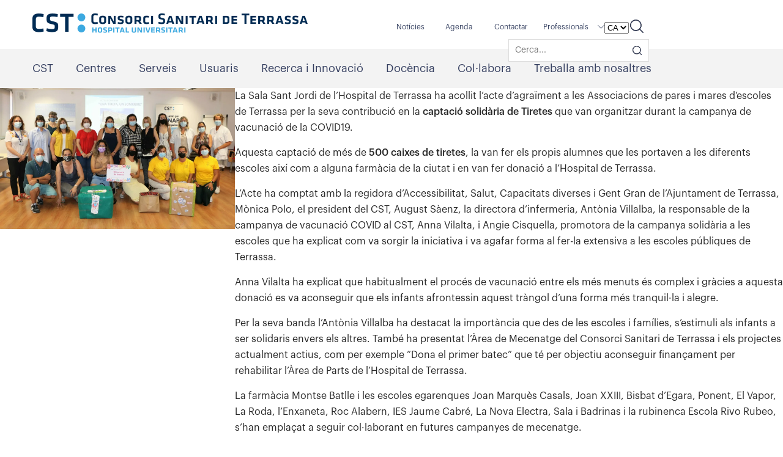

--- FILE ---
content_type: text/html; charset=UTF-8
request_url: https://cst.cat/category/meceantge/
body_size: 29867
content:
<!doctype html>
<html lang="ca">

<head><meta charset="UTF-8" /><script>if(navigator.userAgent.match(/MSIE|Internet Explorer/i)||navigator.userAgent.match(/Trident\/7\..*?rv:11/i)){var href=document.location.href;if(!href.match(/[?&]nowprocket/)){if(href.indexOf("?")==-1){if(href.indexOf("#")==-1){document.location.href=href+"?nowprocket=1"}else{document.location.href=href.replace("#","?nowprocket=1#")}}else{if(href.indexOf("#")==-1){document.location.href=href+"&nowprocket=1"}else{document.location.href=href.replace("#","&nowprocket=1#")}}}}</script><script>(()=>{class RocketLazyLoadScripts{constructor(){this.v="1.2.6",this.triggerEvents=["keydown","mousedown","mousemove","touchmove","touchstart","touchend","wheel"],this.userEventHandler=this.t.bind(this),this.touchStartHandler=this.i.bind(this),this.touchMoveHandler=this.o.bind(this),this.touchEndHandler=this.h.bind(this),this.clickHandler=this.u.bind(this),this.interceptedClicks=[],this.interceptedClickListeners=[],this.l(this),window.addEventListener("pageshow",(t=>{this.persisted=t.persisted,this.everythingLoaded&&this.m()})),this.CSPIssue=sessionStorage.getItem("rocketCSPIssue"),document.addEventListener("securitypolicyviolation",(t=>{this.CSPIssue||"script-src-elem"!==t.violatedDirective||"data"!==t.blockedURI||(this.CSPIssue=!0,sessionStorage.setItem("rocketCSPIssue",!0))})),document.addEventListener("DOMContentLoaded",(()=>{this.k()})),this.delayedScripts={normal:[],async:[],defer:[]},this.trash=[],this.allJQueries=[]}p(t){document.hidden?t.t():(this.triggerEvents.forEach((e=>window.addEventListener(e,t.userEventHandler,{passive:!0}))),window.addEventListener("touchstart",t.touchStartHandler,{passive:!0}),window.addEventListener("mousedown",t.touchStartHandler),document.addEventListener("visibilitychange",t.userEventHandler))}_(){this.triggerEvents.forEach((t=>window.removeEventListener(t,this.userEventHandler,{passive:!0}))),document.removeEventListener("visibilitychange",this.userEventHandler)}i(t){"HTML"!==t.target.tagName&&(window.addEventListener("touchend",this.touchEndHandler),window.addEventListener("mouseup",this.touchEndHandler),window.addEventListener("touchmove",this.touchMoveHandler,{passive:!0}),window.addEventListener("mousemove",this.touchMoveHandler),t.target.addEventListener("click",this.clickHandler),this.L(t.target,!0),this.S(t.target,"onclick","rocket-onclick"),this.C())}o(t){window.removeEventListener("touchend",this.touchEndHandler),window.removeEventListener("mouseup",this.touchEndHandler),window.removeEventListener("touchmove",this.touchMoveHandler,{passive:!0}),window.removeEventListener("mousemove",this.touchMoveHandler),t.target.removeEventListener("click",this.clickHandler),this.L(t.target,!1),this.S(t.target,"rocket-onclick","onclick"),this.M()}h(){window.removeEventListener("touchend",this.touchEndHandler),window.removeEventListener("mouseup",this.touchEndHandler),window.removeEventListener("touchmove",this.touchMoveHandler,{passive:!0}),window.removeEventListener("mousemove",this.touchMoveHandler)}u(t){t.target.removeEventListener("click",this.clickHandler),this.L(t.target,!1),this.S(t.target,"rocket-onclick","onclick"),this.interceptedClicks.push(t),t.preventDefault(),t.stopPropagation(),t.stopImmediatePropagation(),this.M()}O(){window.removeEventListener("touchstart",this.touchStartHandler,{passive:!0}),window.removeEventListener("mousedown",this.touchStartHandler),this.interceptedClicks.forEach((t=>{t.target.dispatchEvent(new MouseEvent("click",{view:t.view,bubbles:!0,cancelable:!0}))}))}l(t){EventTarget.prototype.addEventListenerWPRocketBase=EventTarget.prototype.addEventListener,EventTarget.prototype.addEventListener=function(e,i,o){"click"!==e||t.windowLoaded||i===t.clickHandler||t.interceptedClickListeners.push({target:this,func:i,options:o}),(this||window).addEventListenerWPRocketBase(e,i,o)}}L(t,e){this.interceptedClickListeners.forEach((i=>{i.target===t&&(e?t.removeEventListener("click",i.func,i.options):t.addEventListener("click",i.func,i.options))})),t.parentNode!==document.documentElement&&this.L(t.parentNode,e)}D(){return new Promise((t=>{this.P?this.M=t:t()}))}C(){this.P=!0}M(){this.P=!1}S(t,e,i){t.hasAttribute&&t.hasAttribute(e)&&(event.target.setAttribute(i,event.target.getAttribute(e)),event.target.removeAttribute(e))}t(){this._(this),"loading"===document.readyState?document.addEventListener("DOMContentLoaded",this.R.bind(this)):this.R()}k(){let t=[];document.querySelectorAll("script[type=rocketlazyloadscript][data-rocket-src]").forEach((e=>{let i=e.getAttribute("data-rocket-src");if(i&&!i.startsWith("data:")){0===i.indexOf("//")&&(i=location.protocol+i);try{const o=new URL(i).origin;o!==location.origin&&t.push({src:o,crossOrigin:e.crossOrigin||"module"===e.getAttribute("data-rocket-type")})}catch(t){}}})),t=[...new Map(t.map((t=>[JSON.stringify(t),t]))).values()],this.T(t,"preconnect")}async R(){this.lastBreath=Date.now(),this.j(this),this.F(this),this.I(),this.W(),this.q(),await this.A(this.delayedScripts.normal),await this.A(this.delayedScripts.defer),await this.A(this.delayedScripts.async);try{await this.U(),await this.H(this),await this.J()}catch(t){console.error(t)}window.dispatchEvent(new Event("rocket-allScriptsLoaded")),this.everythingLoaded=!0,this.D().then((()=>{this.O()})),this.N()}W(){document.querySelectorAll("script[type=rocketlazyloadscript]").forEach((t=>{t.hasAttribute("data-rocket-src")?t.hasAttribute("async")&&!1!==t.async?this.delayedScripts.async.push(t):t.hasAttribute("defer")&&!1!==t.defer||"module"===t.getAttribute("data-rocket-type")?this.delayedScripts.defer.push(t):this.delayedScripts.normal.push(t):this.delayedScripts.normal.push(t)}))}async B(t){if(await this.G(),!0!==t.noModule||!("noModule"in HTMLScriptElement.prototype))return new Promise((e=>{let i;function o(){(i||t).setAttribute("data-rocket-status","executed"),e()}try{if(navigator.userAgent.indexOf("Firefox/")>0||""===navigator.vendor||this.CSPIssue)i=document.createElement("script"),[...t.attributes].forEach((t=>{let e=t.nodeName;"type"!==e&&("data-rocket-type"===e&&(e="type"),"data-rocket-src"===e&&(e="src"),i.setAttribute(e,t.nodeValue))})),t.text&&(i.text=t.text),i.hasAttribute("src")?(i.addEventListener("load",o),i.addEventListener("error",(function(){i.setAttribute("data-rocket-status","failed-network"),e()})),setTimeout((()=>{i.isConnected||e()}),1)):(i.text=t.text,o()),t.parentNode.replaceChild(i,t);else{const i=t.getAttribute("data-rocket-type"),s=t.getAttribute("data-rocket-src");i?(t.type=i,t.removeAttribute("data-rocket-type")):t.removeAttribute("type"),t.addEventListener("load",o),t.addEventListener("error",(i=>{this.CSPIssue&&i.target.src.startsWith("data:")?(console.log("WPRocket: data-uri blocked by CSP -> fallback"),t.removeAttribute("src"),this.B(t).then(e)):(t.setAttribute("data-rocket-status","failed-network"),e())})),s?(t.removeAttribute("data-rocket-src"),t.src=s):t.src="data:text/javascript;base64,"+window.btoa(unescape(encodeURIComponent(t.text)))}}catch(i){t.setAttribute("data-rocket-status","failed-transform"),e()}}));t.setAttribute("data-rocket-status","skipped")}async A(t){const e=t.shift();return e&&e.isConnected?(await this.B(e),this.A(t)):Promise.resolve()}q(){this.T([...this.delayedScripts.normal,...this.delayedScripts.defer,...this.delayedScripts.async],"preload")}T(t,e){var i=document.createDocumentFragment();t.forEach((t=>{const o=t.getAttribute&&t.getAttribute("data-rocket-src")||t.src;if(o&&!o.startsWith("data:")){const s=document.createElement("link");s.href=o,s.rel=e,"preconnect"!==e&&(s.as="script"),t.getAttribute&&"module"===t.getAttribute("data-rocket-type")&&(s.crossOrigin=!0),t.crossOrigin&&(s.crossOrigin=t.crossOrigin),t.integrity&&(s.integrity=t.integrity),i.appendChild(s),this.trash.push(s)}})),document.head.appendChild(i)}j(t){let e={};function i(i,o){return e[o].eventsToRewrite.indexOf(i)>=0&&!t.everythingLoaded?"rocket-"+i:i}function o(t,o){!function(t){e[t]||(e[t]={originalFunctions:{add:t.addEventListener,remove:t.removeEventListener},eventsToRewrite:[]},t.addEventListener=function(){arguments[0]=i(arguments[0],t),e[t].originalFunctions.add.apply(t,arguments)},t.removeEventListener=function(){arguments[0]=i(arguments[0],t),e[t].originalFunctions.remove.apply(t,arguments)})}(t),e[t].eventsToRewrite.push(o)}function s(e,i){let o=e[i];e[i]=null,Object.defineProperty(e,i,{get:()=>o||function(){},set(s){t.everythingLoaded?o=s:e["rocket"+i]=o=s}})}o(document,"DOMContentLoaded"),o(window,"DOMContentLoaded"),o(window,"load"),o(window,"pageshow"),o(document,"readystatechange"),s(document,"onreadystatechange"),s(window,"onload"),s(window,"onpageshow");try{Object.defineProperty(document,"readyState",{get:()=>t.rocketReadyState,set(e){t.rocketReadyState=e},configurable:!0}),document.readyState="loading"}catch(t){console.log("WPRocket DJE readyState conflict, bypassing")}}F(t){let e;function i(e){return t.everythingLoaded?e:e.split(" ").map((t=>"load"===t||0===t.indexOf("load.")?"rocket-jquery-load":t)).join(" ")}function o(o){function s(t){const e=o.fn[t];o.fn[t]=o.fn.init.prototype[t]=function(){return this[0]===window&&("string"==typeof arguments[0]||arguments[0]instanceof String?arguments[0]=i(arguments[0]):"object"==typeof arguments[0]&&Object.keys(arguments[0]).forEach((t=>{const e=arguments[0][t];delete arguments[0][t],arguments[0][i(t)]=e}))),e.apply(this,arguments),this}}o&&o.fn&&!t.allJQueries.includes(o)&&(o.fn.ready=o.fn.init.prototype.ready=function(e){return t.domReadyFired?e.bind(document)(o):document.addEventListener("rocket-DOMContentLoaded",(()=>e.bind(document)(o))),o([])},s("on"),s("one"),t.allJQueries.push(o)),e=o}o(window.jQuery),Object.defineProperty(window,"jQuery",{get:()=>e,set(t){o(t)}})}async H(t){const e=document.querySelector("script[data-webpack]");e&&(await async function(){return new Promise((t=>{e.addEventListener("load",t),e.addEventListener("error",t)}))}(),await t.K(),await t.H(t))}async U(){this.domReadyFired=!0;try{document.readyState="interactive"}catch(t){}await this.G(),document.dispatchEvent(new Event("rocket-readystatechange")),await this.G(),document.rocketonreadystatechange&&document.rocketonreadystatechange(),await this.G(),document.dispatchEvent(new Event("rocket-DOMContentLoaded")),await this.G(),window.dispatchEvent(new Event("rocket-DOMContentLoaded"))}async J(){try{document.readyState="complete"}catch(t){}await this.G(),document.dispatchEvent(new Event("rocket-readystatechange")),await this.G(),document.rocketonreadystatechange&&document.rocketonreadystatechange(),await this.G(),window.dispatchEvent(new Event("rocket-load")),await this.G(),window.rocketonload&&window.rocketonload(),await this.G(),this.allJQueries.forEach((t=>t(window).trigger("rocket-jquery-load"))),await this.G();const t=new Event("rocket-pageshow");t.persisted=this.persisted,window.dispatchEvent(t),await this.G(),window.rocketonpageshow&&window.rocketonpageshow({persisted:this.persisted}),this.windowLoaded=!0}m(){document.onreadystatechange&&document.onreadystatechange(),window.onload&&window.onload(),window.onpageshow&&window.onpageshow({persisted:this.persisted})}I(){const t=new Map;document.write=document.writeln=function(e){const i=document.currentScript;i||console.error("WPRocket unable to document.write this: "+e);const o=document.createRange(),s=i.parentElement;let n=t.get(i);void 0===n&&(n=i.nextSibling,t.set(i,n));const c=document.createDocumentFragment();o.setStart(c,0),c.appendChild(o.createContextualFragment(e)),s.insertBefore(c,n)}}async G(){Date.now()-this.lastBreath>45&&(await this.K(),this.lastBreath=Date.now())}async K(){return document.hidden?new Promise((t=>setTimeout(t))):new Promise((t=>requestAnimationFrame(t)))}N(){this.trash.forEach((t=>t.remove()))}static run(){const t=new RocketLazyLoadScripts;t.p(t)}}RocketLazyLoadScripts.run()})();</script>
    
    <meta name="viewport" content="width=device-width, initial-scale=1" />
    <meta name="msapplication-TileColor" content="#da532c">
    <meta name="theme-color" content="#ffffff">

        

    <meta name='robots' content='index, follow, max-image-preview:large, max-snippet:-1, max-video-preview:-1' />
<link rel="alternate" hreflang="ca" href="https://cst.cat/category/meceantge/" />
<link rel="alternate" hreflang="es" href="https://cst.cat/es/category/meceantge-es/" />
<link rel="alternate" hreflang="x-default" href="https://cst.cat/category/meceantge/" />

	<!-- This site is optimized with the Yoast SEO plugin v22.6 - https://yoast.com/wordpress/plugins/seo/ -->
	<title>Arxius de Meceantge - CST</title><style id="rocket-critical-css">body:after{content:url(https://cst.cat/wp-content/plugins/instagram-feed/img/sbi-sprite.png);display:none}.wp-block-columns{align-items:normal!important;box-sizing:border-box;display:flex;flex-wrap:wrap!important}@media (min-width:782px){.wp-block-columns{flex-wrap:nowrap!important}}@media (max-width:781px){.wp-block-columns:not(.is-not-stacked-on-mobile)>.wp-block-column{flex-basis:100%!important}}@media (min-width:782px){.wp-block-columns:not(.is-not-stacked-on-mobile)>.wp-block-column{flex-basis:0;flex-grow:1}.wp-block-columns:not(.is-not-stacked-on-mobile)>.wp-block-column[style*=flex-basis]{flex-grow:0}}.wp-block-column{flex-grow:1;min-width:0;overflow-wrap:break-word;word-break:break-word}.wp-block-column.is-vertically-aligned-center{align-self:center}.wp-block-column.is-vertically-aligned-center{width:100%}.wp-block-image img{box-sizing:border-box;height:auto;max-width:100%;vertical-align:bottom}ul{box-sizing:border-box}:root{--wp--preset--font-size--normal:16px;--wp--preset--font-size--huge:42px}body{padding:0px;margin:0px;background:#ffffff;font-size:16px;color:#2a2a2a;line-height:20px;font-family:'Graphik-Regular';counter-reset:chapter}figure,footer,header,section{display:block;margin:0;padding:0}a,img{border:medium none}a{color:#2a2a2a;text-decoration:none}div{margin:0;padding:0}p{font-size:16px;line-height:24px;padding:0px;margin:0px;color:#2a2a2a}h2,h3{font-weight:normal;padding:0px;margin:0px;line-height:30px}a{color:#2a2a2a;outline:none}ul,li{list-style:none}:focus{outline:none}ul{list-style-type:none;padding:0px;margin:0px}*{-webkit-box-sizing:border-box;-moz-box-sizing:border-box;box-sizing:border-box}*:before,*:after{-webkit-box-sizing:border-box;-moz-box-sizing:border-box;box-sizing:border-box}.row{width:1175px;margin:auto;padding:0px}header{float:left;width:100%;position:relative;z-index:99}.top-menu{float:left;width:100%;background:#ffffff;padding:22px 0}.top-menu .logo{float:left;width:auto}.top-menu .logo a{float:left;width:auto}.top-menu .logo img{float:left;width:auto}.top-menu .mob-logo{float:left;width:auto;display:none;text-align:center;position:relative;left:0;right:0;margin:0 auto;text-align:center;z-index:9}.top-menu .mob-logo a{float:none;width:auto}.top-menu .mob-logo img{float:none;width:auto;display:inline-block}.top-menu .top-rgt{float:right;width:auto}.top-menu .top-rgt .lang-select{float:left;width:auto;margin-right:38px;position:relative;top:10px}.newsletter-sec{float:left;width:100%;background:#00addf url(https://cst.cat/wp-content/themes/cst/assets/images/desktop/background-newsletter.jpg) no-repeat 6% 0px;padding:0}.newsletter-pad{float:left;width:100%;padding:50px 0 40px}.newsletter-txt{float:left;width:49%;padding-right:40px}.newsletter-txt h2{font-size:40px;font-family:'Graphik-Semibold';color:#ffffff;line-height:40px;padding-bottom:10px}.newsletter-txt p{font-size:24px;font-family:'Graphik-Light';color:#ffffff;line-height:24px;letter-spacing:0.5px}.newsletter-frm{float:left;width:51%}.newsletter-frm .frm-inputs{float:left;max-width:550px;width:100%;background:#ffffff;border-radius:25px;height:46px;padding:3px;margin-bottom:15px}.newsletter-frm .frm-inputs input[type="text"]{float:left;width:calc(100% - 140px);background:none;border:none;padding:0 10px 0 20px;border-radius:25px;font-family:'Graphik-Regular';color:#354060;font-size:14px;line-height:42px}.newsletter-frm .frm-inputs input[type="submit"]{float:right;width:125px;background:#354060;border:none;padding:0px;border-radius:25px;font-family:'Graphik-Medium';color:#ffffff;font-size:14px;line-height:40px;text-transform:uppercase;text-align:center;letter-spacing:1px}.newsletter-frm .frm-checkbox{float:left;width:100%;padding-left:25px}.newsletter-frm .frm-checkbox .chkbox{float:left;width:100%;margin:5px 0;position:relative}.newsletter-frm .frm-checkbox .chkbox input{height:1px;left:0;position:absolute;top:0;visibility:hidden;width:1px}.newsletter-frm .frm-checkbox label{letter-spacing:0.4px;float:left;width:100%;font-family:'Graphik-Light';color:#ffffff;font-size:14px;position:relative;width:auto;line-height:20px;padding-left:38px}.newsletter-frm .frm-checkbox .chkbox label::before{content:"";position:absolute;top:0;left:0;width:18px;height:18px;background:#ffffff;border:2px solid #ffffff;border-radius:3px}.newsletter-frm .frm-checkbox .mob-sub-btn{float:left;width:100%;text-align:center;display:none;margin-top:18px;margin-left:-10px}.newsletter-frm .frm-checkbox input[type="submit"]{float:none;width:127px;height:40px;background:#354060;border:1px solid #354060;padding:0px;border-radius:25px;font-family:'Graphik-Medium';color:#ffffff;font-size:14px;line-height:38px;text-transform:uppercase;text-align:center;letter-spacing:1px}footer{clear:both;float:left;width:100%;background:#354060;letter-spacing:1px}.f-top{clear:both;float:left;width:100%;border-bottom:1px solid #676f86;padding:35px 0}.f-logo{float:left;margin-top:25px;line-height:0px}.f-top-rht{float:right;margin-right:75px}.f-info{float:left;width:220px;margin-right:80px}.f-info h3,.f-social h3{font-size:14px;color:#ffffff;font-family:'Graphik-Semibold';line-height:22px;padding-bottom:10px}.f-info span{display:block;font-size:14px;color:rgba(255,255,255,0.7);font-family:'Graphik-Light';line-height:20px;padding:0 0 5px 37px}.f-info span.ph{background:url(https://cst.cat/wp-content/themes/cst/assets/images/desktop/footer-phone.svg) no-repeat 0px 0px}.f-info span.mail{background:url(https://cst.cat/wp-content/themes/cst/assets/images/desktop/footer-mail.svg) no-repeat 0px 3px;padding-bottom:0px}.f-info a{color:rgba(255,255,255,0.7);text-decoration:none}.f-social{float:left}.f-social ul{float:left;padding-top:5px}.f-social li{float:left;margin-right:14px}.f-social li:last-child{margin-right:0px}.f-social li img{float:left;height:28px}.f-mid{clear:both;float:left;width:100%;border-bottom:1px solid #676f86;padding:30px 0 35px}.f-nav{float:left;width:17.2%;padding-right:20px}.f-nav.last{width:14%;padding-right:0px}.f-nav h2{font-size:16px;color:#ffffff;font-family:'Graphik-Medium';line-height:22px;padding-bottom:3px;min-height:50px}.f-nav ul{float:left}.f-nav li{float:left;width:100%;padding:0;margin-bottom:4px}.f-nav li:last-child{margin-bottom:0}.f-nav li a{float:left;font-family:'Graphik-Light';font-size:12px;color:#a5a9b5;line-height:18px}.f-btm{clear:both;float:left;width:100%;padding:20px 0 30px}.f-btm-img{float:right}.f-btm-nav{float:left;min-height:40px;display:flex;align-items:center}.f-btm-nav li{float:left;padding-right:18px}.f-btm-nav li a{float:left;font-family:'Graphik-Light';font-size:12px;color:#ffffff;line-height:18px}.top-menu-sec{float:left;width:100%}.top-main{float:left;width:100%;background:#f3f3f3}.mobile-accordion{float:left;width:100%}.mobile-menu{position:fixed;top:60px;bottom:0;width:100%;z-index:99;overflow-y:auto;overflow-x:hidden;padding:0px;opacity:0;visibility:hidden;background:#00addf;border-bottom:1px solid #f0f0f0}.m-menu{width:30px;height:30px;margin:10px 0 0 0;-webkit-transform:rotate(0deg);-moz-transform:rotate(0deg);-o-transform:rotate(0deg);transform:rotate(0deg);float:right;position:relative;top:0px;display:none;z-index:99}.m-menu a{display:block}.m-menu span{display:block;position:absolute;height:2px;width:27px;background:#353f62;border-radius:0px;opacity:1;left:0;-webkit-transform:rotate(0deg);-moz-transform:rotate(0deg);-o-transform:rotate(0deg);transform:rotate(0deg)}.m-menu span:nth-child(1){top:0px;-webkit-transform-origin:left center;-moz-transform-origin:left center;-o-transform-origin:left center;transform-origin:left center}.m-menu span:nth-child(2){top:8px;-webkit-transform-origin:left center;-moz-transform-origin:left center;-o-transform-origin:left center;transform-origin:left center}.m-menu span:nth-child(3){top:16px;-webkit-transform-origin:left center;-moz-transform-origin:left center;-o-transform-origin:left center;transform-origin:left center}.mobile-top{float:left;width:100%;margin:20px 0 10px}.search-frm-field{position:absolute;top:32px;right:40px;background:#fff;width:230px;z-index:999;overflow:hidden;opacity:0;display:none;border:1px solid #ddd}.search-frm-field input[type="text"]{border:none;background:none;line-height:35px;width:190px;padding:0 0 0 10px;height:auto;color:#333333;font-size:14px;font-family:'Graphik-Regular';margin-top:0px}.search-frm-field input[type="submit"]{float:right;border:none;width:16px;height:16px;background:none;margin:10px 10px 0 0;background-size:100%}.search-form.open-form .search-frm-field{display:block;opacity:1}.mobile-search{float:left;position:fixed;top:60px;background:#78d7d3;width:100%;padding:25px 0px 20px;opacity:0;visibility:hidden}.mobile-frm-field{float:left;width:82%;background:#fff;border-radius:50px;height:42px;line-height:42px;padding:0 12px;border:0px solid #ddd}.mobile-search input[type="text"]{border:none;background:none;line-height:35px;width:82%;padding:0 0 0 10px;height:auto;color:#333333;font-size:14px;font-family:'Graphik-Regular';margin-top:0px}.mobile-search input[type="submit"]{float:right;border:none;width:19px;height:19px;background:url(https://cst.cat/wp-content/themes/cst/assets/images/desktop/header-search.svg) no-repeat 0 0;margin:12px 10px 0 0;background-size:100%}.mobile-search a.close{float:right;margin:6px 10px 15px 0;border-radius:50px;width:30px;height:30px;text-align:center;line-height:32px;border:1px solid #354060}.mobile-search a.close img{width:13px}@font-face{font-family:'Graphik-Regular';src:url(https://cst.cat/wp-content/themes/cst/assets/css/fonts/GraphikRegular.eot);src:url(https://cst.cat/wp-content/themes/cst/assets/css/fonts/GraphikRegular.eot?#iefix) format('embedded-opentype'),url(https://cst.cat/wp-content/themes/cst/assets/css/fonts/GraphikRegular.woff2) format('woff2'),url(https://cst.cat/wp-content/themes/cst/assets/css/fonts/GraphikRegular.woff) format('woff'),url(https://cst.cat/wp-content/themes/cst/assets/css/fonts/GraphikRegular.ttf) format('truetype'),url(https://cst.cat/wp-content/themes/cst/assets/css/fonts/GraphikRegular.svg#Graphik-Regular) format('svg');font-display:swap}@font-face{font-family:'Graphik-Light';src:url(https://cst.cat/wp-content/themes/cst/assets/css/fonts/GraphikLight.eot);src:url(https://cst.cat/wp-content/themes/cst/assets/css/fonts/GraphikLight.eot?#iefix) format('embedded-opentype'),url(https://cst.cat/wp-content/themes/cst/assets/css/fonts/GraphikLight.woff2) format('woff2'),url(https://cst.cat/wp-content/themes/cst/assets/css/fonts/GraphikLight.woff) format('woff'),url(https://cst.cat/wp-content/themes/cst/assets/css/fonts/GraphikLight.ttf) format('truetype'),url(https://cst.cat/wp-content/themes/cst/assets/css/fonts/GraphikLight.svg#Graphik-Light) format('svg');font-display:swap}@font-face{font-family:'Graphik-Medium';src:url(https://cst.cat/wp-content/themes/cst/assets/css/fonts/GraphikMedium.eot);src:url(https://cst.cat/wp-content/themes/cst/assets/css/fonts/GraphikMedium.eot?#iefix) format('embedded-opentype'),url(https://cst.cat/wp-content/themes/cst/assets/css/fonts/GraphikMedium.woff2) format('woff2'),url(https://cst.cat/wp-content/themes/cst/assets/css/fonts/GraphikMedium.woff) format('woff'),url(https://cst.cat/wp-content/themes/cst/assets/css/fonts/GraphikMedium.ttf) format('truetype'),url(https://cst.cat/wp-content/themes/cst/assets/css/fonts/GraphikMedium.svg#Graphik-Medium) format('svg');font-display:swap}@font-face{font-family:'Graphik-Semibold';src:url(https://cst.cat/wp-content/themes/cst/assets/css/fonts/GraphikSemibold.eot);src:url(https://cst.cat/wp-content/themes/cst/assets/css/fonts/GraphikSemibold.eot?#iefix) format('embedded-opentype'),url(https://cst.cat/wp-content/themes/cst/assets/css/fonts/GraphikSemibold.woff2) format('woff2'),url(https://cst.cat/wp-content/themes/cst/assets/css/fonts/GraphikSemibold.woff) format('woff'),url(https://cst.cat/wp-content/themes/cst/assets/css/fonts/GraphikSemibold.ttf) format('truetype'),url(https://cst.cat/wp-content/themes/cst/assets/css/fonts/GraphikSemibold.svg#Graphik-Semibold) format('svg');font-display:swap}@CHARSET "UTF-8";.cbp-hrmenu{display:block;width:100%;float:left;padding:0px;margin-top:0px;font-size:17px;text-transform:none}.cbp-hrmenu ul{margin:0;padding:0;list-style-type:none}.cbp-hrmenu>ul,.cbp-hrmenu .cbp-hrsub-inner{margin:0 auto}.cbp-hrmenu>ul>li{display:inline-block;padding:0px 0px;margin-right:32px}.cbp-hrmenu ul li:last-child{padding-right:0px}.cbp-hrmenu>ul>li>a{position:relative;display:block;color:#353f60;text-decoration:none;padding:20px 0 20px;font-size:18px;line-height:24px;font-family:'Graphik-Regular'}.cbp-hrmenu>ul>li:last-child{margin-right:0}.cbp-hrmenu>ul>li:first-child{padding-left:0}.cbp-hrmenu .cbp-hrsub{position:absolute;background:#f8f9fb;padding:50px 0px;left:0;right:0;z-index:99;text-align:left;visibility:hidden;overflow:hidden;-webkit-transform:scaleY(0);-khtml-transform:scaleY(0);-moz-transform:scaleY(0);-ms-transform:scaleY(0);-o-transform:scaleY(0);transform:scaleY(0);-webkit-transform-origin:0 0;-khtml-transform-origin:0 0;-moz-transform-origin:0 0;-ms-transform-origin:0 0;-o-transform-origin:0 0;transform-origin:0 0;position:absolute;margin-bottom:0;border:0px solid transparent;box-shadow:0 0 50px 0 rgba(0,0,0,0.30);height:100vh}.cbp-hrmenu .cbp-hrsub ul>li>a{padding:0px 0px 0px 0px;color:#264e67;font-size:14px;display:block;line-height:20px}.cbp-hrmenu .cbp-hrsub ul>li{display:inline-block}.cbp-hrmenu .cbp-hrsub-inner>div{background:#f8f9fb;float:left;margin:0;padding:0}.cbp-hrmenu .cbp-hrsub-inner>div:last-child{margin:0}.cbp-hrmenu .cbp-hrsub-inner:before,.cbp-hrmenu .cbp-hrsub-inner:after{content:" ";display:table}.cbp-hrmenu .cbp-hrsub-inner:after{clear:both}.cbp-hrmenu .cbp-hrsub-inner .menu-fullwidth{float:left;width:100%}.cbp-hrmenu .cbp-hrsub-inner h2{font-size:24px;line-height:30px;color:#353f60;font-family:'Graphik-Semibold';margin-bottom:20px}.cbp-hrmenu .cbp-hrsub-inner .col-1{float:left;width:32%;margin-right:5%}.accordionjs{position:relative;margin:0;padding:0;list-style:none;margin-top:10px;margin-bottom:20px}.mCustomScrollbar{-ms-touch-action:pinch-zoom;touch-action:pinch-zoom}.wp-block-columns{clear:both}html{scroll-padding-top:10rem}.cbp-hrmenu .cbp-hrsub{box-shadow:0 0 50px 0 rgb(0 0 0 / 30%)!important}.wp-block-image img{object-fit:scale-down;height:auto}.widget-header .wp-block-columns{margin-bottom:0;gap:1em}.widget-header .wp-block-columns .wp-block-column:not(:first-child){margin-left:5px!important}a.hd-shr{margin-top:10px;background:url(https://cst.cat/wp-content/themes/cst/assets/images/desktop/header-share.svg) no-repeat 0 0;width:22px;height:22px;display:inline-block}.widget-header-mobile{display:none}.widget_sistems_language_switcher_widget{margin-top:3px}a.com{float:left;width:164px;text-align:center;height:40px;background:#00addf;padding:3px 30px;font-size:12px;color:#ffffff;line-height:34px;border-radius:25px;border:solid 1px transparent}.widget_sistems_search_widget{margin-top:10px;position:relative}.widget_sistems_search_widget a.hd-srch{background:url(https://cst.cat/wp-content/themes/cst/assets/images/desktop/header-search.svg) no-repeat 0 0;width:22px;height:22px;display:inline-block}.widget_sistems_search_widget .search-frm-field{right:0}.widget_sistems_search_widget .search-frm-field input[type="submit"]{background:url(https://cst.cat/wp-content/themes/cst/assets/images/desktop/header-search.svg) no-repeat center center;background-size:100%}.widget-footer-bottom .wp-block-columns,.widget-footer-bottom .wp-block-columns .wp-block-image{margin-bottom:0}.widget-footer-bottom .wp-block-columns .wp-block-image img{object-fit:scale-down}.f-info a{font-size:13px}.mobile-top a.hd-srch{background-image:url(https://cst.cat/wp-content/themes/cst/assets/images/desktop/header-search-w.svg)}.mobile-top a.hd-shr{background-image:url(https://cst.cat/wp-content/themes/cst/assets/images/desktop/header-share-w.svg)}.cbp-hrmenu .cbp-hrsub{height:auto!important;padding-top:30px;padding-bottom:15px}.widget-header .enlace-widget-header{min-width:75px}.widget-header .enlace-widget-header a{text-indent:0px;color:#354060;font-size:12px;font-family:'Graphik-Regular';float:left;position:relative;top:10px}.widget-header .widget_nav_menu .menu>li>a{background:url(https://cst.cat/wp-content/themes/cst/assets/images/desktop/select-arw.svg) no-repeat 0 0;background-position-x:right;background-position-y:center;padding-right:10px;width:100px;margin-right:30px;background-size:11px 6px}.top-menu .top-rgt .lang-select{margin-left:20px}.widget-header .widget_nav_menu .menu-item-has-children{padding-top:2px;position:relative}.widget-header .widget_nav_menu .menu-item-has-children .sub-menu{display:none;position:absolute;z-index:2;top:30px;background:#fff;padding:5px 20px;width:auto;min-width:180px;border:1px solid #d7d7d7;padding-top:0;height:80px;overflow:hidden;overflow-y:auto}.cbp-hrmenu .cbp-hrsub-inner .col-1{float:left;width:28%;margin-right:5%}.demo-accordion{display:none}.widget.widget_sistems_button_widget{width:75px}div#sistems_button_widget-1{display:none}.mobile-top .widget_sistems_button_widget{display:none}.f-nav{width:14%}.wp-block-image img{width:auto;height:auto;object-fit:contain}input[type="submit"],input[type="text"]{-webkit-appearance:none;border-radius:4px;-webkit-border-radius:4px;-moz-border-radius:4px;-o-border-radius:4px}a[href^=tel]{text-decoration:inherit;color:inherit}@media only screen and (max-width:1280px){body{overflow-x:hidden}}@media screen and (min-width:1024px) and (max-width:1279px){img{max-width:100%}.row{width:1000px}.f-top-rht{margin-right:0px}.cbp-hrmenu .cbp-hrsub-inner .col-1{width:29%;margin-right:4%}}@media screen and (min-width:768px) and (max-width:1023px){img{max-width:100%}.row{width:750px}.top-menu .logo{width:50%}.top-menu .top-rgt .lang-select{margin-right:25px}.newsletter-frm .frm-checkbox label{padding-left:30px}.newsletter-txt h2{font-size:32px;line-height:38px}.newsletter-txt p{font-size:18px}.newsletter-pad{padding:40px 0 35px}.f-logo{width:100%;margin-bottom:25px;text-align:center;margin-top:0}.f-logo img{float:none;display:inline-block}.f-top-rht{float:none;width:500px;margin:0 auto}.f-nav h2{font-size:14px;line-height:20px}.f-btm-nav li{padding-right:10px}.f-btm-nav li a{font-size:11px}.cbp-hrmenu>ul>li{margin-right:12px}.cbp-hrmenu>ul>li>a{font-size:16px}.cbp-hrmenu .cbp-hrsub-inner .col-1{width:31%;margin-right:3%}.cbp-hrmenu .cbp-hrsub-inner h2{margin-bottom:10px}}@media screen and (max-width:767px){img{max-width:100%}.row{width:100%;padding:0px 12px}.m-menu{display:block}.top-menu{padding:12px 0 16px;height:60px}.top-menu .logo{display:none}.top-menu .top-rgt .lang-select{z-index:99;margin-right:0;top:auto}.top-menu .top-rgt{float:left;position:relative;width:100%;display:flex;align-items:center}.top-menu .mob-logo{display:inline-block}.top-main{display:none}.newsletter-sec{background:#00addf}.newsletter-pad{padding:30px 0 30px}.newsletter-txt{width:100%;padding-right:0px;text-align:center;margin-bottom:20px}.newsletter-frm{width:100%}.newsletter-frm .frm-inputs{max-width:100%}.newsletter-frm .frm-inputs input[type="submit"]{display:none}.newsletter-txt h2{font-size:36px}.newsletter-txt p{font-size:22px}.newsletter-frm .frm-checkbox .mob-sub-btn{display:block}.f-top{padding:25px 0 20px;text-align:center}.f-logo{margin-top:0;margin-bottom:28px;width:100%}.f-logo img{float:none;display:inline-block;max-width:320px;width:100%}.f-top-rht{float:left;width:100%;margin-right:0}.f-info{float:left;width:100%;margin-right:0;margin-bottom:24px}.f-info span.ph,.f-info span.mail{background:none;padding:0}.f-info h3,.f-social h3{padding-bottom:5px}.f-social{width:100%}.f-social ul{width:100%}.f-social li{float:none;display:inline-block;margin-right:10px}.f-mid{padding:20px 0 15px}.f-nav{width:100%;padding-right:0;text-align:center}.f-nav ul{width:100%;display:none}.f-nav li{float:none;display:inline-block}.f-nav li a{float:none;display:inline-block}.f-nav h2{min-height:inherit;margin-bottom:10px;padding-bottom:0}.f-nav.last{width:100%}.f-btm-img{float:left;width:100%;text-align:center;padding-bottom:20px;margin-bottom:20px;border-bottom:1px solid #676f86}.f-btm-nav{display:block;width:100%;text-align:center}.f-btm-nav li{width:100%;padding-right:0;margin-bottom:10px}.f-btm-nav li a{float:none;display:inline-block}.f-btm{padding:20px 0 25px}.f-nav h2 span{position:relative;right:0px;top:-4px;content:"";display:inline-block;margin:0;width:8px;height:8px;border-top:1px solid #fff;border-left:1px solid #fff;transform:rotate(225deg);margin-left:6px}.newsletter-frm .frm-checkbox{padding-left:18px}.newsletter-frm .frm-checkbox label{padding-left:30px;font-size:13px;line-height:18px}.newsletter-frm .frm-inputs input[type="text"]{width:100%;color:#a0a0a0}body{counter-reset:chapter 1}}@media screen and (max-width:639px){.newsletter-txt h2{font-size:24px;line-height:26px}.newsletter-txt p{font-size:16px;line-height:22px}}@media screen and (max-width:767px){.widget-header{display:none}.widget-header-mobile{display:flex}.wp-block-image img{max-width:100%;height:auto}}@media (max-width:599px){.widget-footer-bottom .wp-block-columns .wp-block-column{flex-basis:inherit!important}.widget-header-mobile-inner .wp-block-columns .wp-block-column{flex-basis:inherit!important}}</style>
	<link rel="canonical" href="https://cst.cat/category/meceantge/" />
	<meta property="og:locale" content="ca_ES" />
	<meta property="og:type" content="article" />
	<meta property="og:title" content="Arxius de Meceantge - CST" />
	<meta property="og:url" content="https://cst.cat/category/meceantge/" />
	<meta property="og:site_name" content="CST" />
	<meta name="twitter:card" content="summary_large_image" />
	<script type="application/ld+json" class="yoast-schema-graph">{"@context":"https://schema.org","@graph":[{"@type":"CollectionPage","@id":"https://cst.cat/category/meceantge/","url":"https://cst.cat/category/meceantge/","name":"Arxius de Meceantge - CST","isPartOf":{"@id":"https://cst.cat/#website"},"primaryImageOfPage":{"@id":"https://cst.cat/category/meceantge/#primaryimage"},"image":{"@id":"https://cst.cat/category/meceantge/#primaryimage"},"thumbnailUrl":"https://cst.cat/wp-content/uploads/2022/06/700x468-11.png","breadcrumb":{"@id":"https://cst.cat/category/meceantge/#breadcrumb"},"inLanguage":"ca"},{"@type":"ImageObject","inLanguage":"ca","@id":"https://cst.cat/category/meceantge/#primaryimage","url":"https://cst.cat/wp-content/uploads/2022/06/700x468-11.png","contentUrl":"https://cst.cat/wp-content/uploads/2022/06/700x468-11.png","width":700,"height":468},{"@type":"BreadcrumbList","@id":"https://cst.cat/category/meceantge/#breadcrumb","itemListElement":[{"@type":"ListItem","position":1,"name":"Inici","item":"https://cst.cat/"},{"@type":"ListItem","position":2,"name":"Meceantge"}]},{"@type":"WebSite","@id":"https://cst.cat/#website","url":"https://cst.cat/","name":"CST","description":"","publisher":{"@id":"https://cst.cat/#organization"},"potentialAction":[{"@type":"SearchAction","target":{"@type":"EntryPoint","urlTemplate":"https://cst.cat/?s={search_term_string}"},"query-input":"required name=search_term_string"}],"inLanguage":"ca"},{"@type":"Organization","@id":"https://cst.cat/#organization","name":"Consorci Sanitari de Terrassa","url":"https://cst.cat/","logo":{"@type":"ImageObject","inLanguage":"ca","@id":"https://cst.cat/#/schema/logo/image/","url":"https://cst.cat/wp-content/uploads/2021/09/logo-header.svg","contentUrl":"https://cst.cat/wp-content/uploads/2021/09/logo-header.svg","width":90,"height":32,"caption":"Consorci Sanitari de Terrassa"},"image":{"@id":"https://cst.cat/#/schema/logo/image/"}}]}</script>
	<!-- / Yoast SEO plugin. -->



<link rel="alternate" type="application/rss+xml" title="CST &raquo; Meceantge Canal de les categories" href="https://cst.cat/category/meceantge/feed/" />
<style type="text/css">
img.wp-smiley,
img.emoji {
	display: inline !important;
	border: none !important;
	box-shadow: none !important;
	height: 1em !important;
	width: 1em !important;
	margin: 0 0.07em !important;
	vertical-align: -0.1em !important;
	background: none !important;
	padding: 0 !important;
}
</style>
	<link rel='preload'  href='https://cst.cat/wp-content/plugins/instagram-feed/css/sbi-styles.min.css?ver=6.6.1' data-rocket-async="style" as="style" onload="this.onload=null;this.rel='stylesheet'" onerror="this.removeAttribute('data-rocket-async')"  type='text/css' media='all' />
<link rel='preload'  href='https://cst.cat/wp-includes/css/dist/block-library/style.min.css?ver=6.3.7' data-rocket-async="style" as="style" onload="this.onload=null;this.rel='stylesheet'" onerror="this.removeAttribute('data-rocket-async')"  type='text/css' media='all' />
<style id='safe-svg-svg-icon-style-inline-css' type='text/css'>
.safe-svg-cover{text-align:center}.safe-svg-cover .safe-svg-inside{display:inline-block;max-width:100%}.safe-svg-cover svg{height:100%;max-height:100%;max-width:100%;width:100%}

</style>
<style id='classic-theme-styles-inline-css' type='text/css'>
/*! This file is auto-generated */
.wp-block-button__link{color:#fff;background-color:#32373c;border-radius:9999px;box-shadow:none;text-decoration:none;padding:calc(.667em + 2px) calc(1.333em + 2px);font-size:1.125em}.wp-block-file__button{background:#32373c;color:#fff;text-decoration:none}
</style>
<style id='global-styles-inline-css' type='text/css'>
body{--wp--preset--color--black: #000000;--wp--preset--color--cyan-bluish-gray: #abb8c3;--wp--preset--color--white: #ffffff;--wp--preset--color--pale-pink: #f78da7;--wp--preset--color--vivid-red: #cf2e2e;--wp--preset--color--luminous-vivid-orange: #ff6900;--wp--preset--color--luminous-vivid-amber: #fcb900;--wp--preset--color--light-green-cyan: #7bdcb5;--wp--preset--color--vivid-green-cyan: #00d084;--wp--preset--color--pale-cyan-blue: #8ed1fc;--wp--preset--color--vivid-cyan-blue: #0693e3;--wp--preset--color--vivid-purple: #9b51e0;--wp--preset--gradient--vivid-cyan-blue-to-vivid-purple: linear-gradient(135deg,rgba(6,147,227,1) 0%,rgb(155,81,224) 100%);--wp--preset--gradient--light-green-cyan-to-vivid-green-cyan: linear-gradient(135deg,rgb(122,220,180) 0%,rgb(0,208,130) 100%);--wp--preset--gradient--luminous-vivid-amber-to-luminous-vivid-orange: linear-gradient(135deg,rgba(252,185,0,1) 0%,rgba(255,105,0,1) 100%);--wp--preset--gradient--luminous-vivid-orange-to-vivid-red: linear-gradient(135deg,rgba(255,105,0,1) 0%,rgb(207,46,46) 100%);--wp--preset--gradient--very-light-gray-to-cyan-bluish-gray: linear-gradient(135deg,rgb(238,238,238) 0%,rgb(169,184,195) 100%);--wp--preset--gradient--cool-to-warm-spectrum: linear-gradient(135deg,rgb(74,234,220) 0%,rgb(151,120,209) 20%,rgb(207,42,186) 40%,rgb(238,44,130) 60%,rgb(251,105,98) 80%,rgb(254,248,76) 100%);--wp--preset--gradient--blush-light-purple: linear-gradient(135deg,rgb(255,206,236) 0%,rgb(152,150,240) 100%);--wp--preset--gradient--blush-bordeaux: linear-gradient(135deg,rgb(254,205,165) 0%,rgb(254,45,45) 50%,rgb(107,0,62) 100%);--wp--preset--gradient--luminous-dusk: linear-gradient(135deg,rgb(255,203,112) 0%,rgb(199,81,192) 50%,rgb(65,88,208) 100%);--wp--preset--gradient--pale-ocean: linear-gradient(135deg,rgb(255,245,203) 0%,rgb(182,227,212) 50%,rgb(51,167,181) 100%);--wp--preset--gradient--electric-grass: linear-gradient(135deg,rgb(202,248,128) 0%,rgb(113,206,126) 100%);--wp--preset--gradient--midnight: linear-gradient(135deg,rgb(2,3,129) 0%,rgb(40,116,252) 100%);--wp--preset--font-size--small: 13px;--wp--preset--font-size--medium: 20px;--wp--preset--font-size--large: 36px;--wp--preset--font-size--x-large: 42px;--wp--preset--spacing--20: 0.44rem;--wp--preset--spacing--30: 0.67rem;--wp--preset--spacing--40: 1rem;--wp--preset--spacing--50: 1.5rem;--wp--preset--spacing--60: 2.25rem;--wp--preset--spacing--70: 3.38rem;--wp--preset--spacing--80: 5.06rem;--wp--preset--shadow--natural: 6px 6px 9px rgba(0, 0, 0, 0.2);--wp--preset--shadow--deep: 12px 12px 50px rgba(0, 0, 0, 0.4);--wp--preset--shadow--sharp: 6px 6px 0px rgba(0, 0, 0, 0.2);--wp--preset--shadow--outlined: 6px 6px 0px -3px rgba(255, 255, 255, 1), 6px 6px rgba(0, 0, 0, 1);--wp--preset--shadow--crisp: 6px 6px 0px rgba(0, 0, 0, 1);}:where(.is-layout-flex){gap: 0.5em;}:where(.is-layout-grid){gap: 0.5em;}body .is-layout-flow > .alignleft{float: left;margin-inline-start: 0;margin-inline-end: 2em;}body .is-layout-flow > .alignright{float: right;margin-inline-start: 2em;margin-inline-end: 0;}body .is-layout-flow > .aligncenter{margin-left: auto !important;margin-right: auto !important;}body .is-layout-constrained > .alignleft{float: left;margin-inline-start: 0;margin-inline-end: 2em;}body .is-layout-constrained > .alignright{float: right;margin-inline-start: 2em;margin-inline-end: 0;}body .is-layout-constrained > .aligncenter{margin-left: auto !important;margin-right: auto !important;}body .is-layout-constrained > :where(:not(.alignleft):not(.alignright):not(.alignfull)){max-width: var(--wp--style--global--content-size);margin-left: auto !important;margin-right: auto !important;}body .is-layout-constrained > .alignwide{max-width: var(--wp--style--global--wide-size);}body .is-layout-flex{display: flex;}body .is-layout-flex{flex-wrap: wrap;align-items: center;}body .is-layout-flex > *{margin: 0;}body .is-layout-grid{display: grid;}body .is-layout-grid > *{margin: 0;}:where(.wp-block-columns.is-layout-flex){gap: 2em;}:where(.wp-block-columns.is-layout-grid){gap: 2em;}:where(.wp-block-post-template.is-layout-flex){gap: 1.25em;}:where(.wp-block-post-template.is-layout-grid){gap: 1.25em;}.has-black-color{color: var(--wp--preset--color--black) !important;}.has-cyan-bluish-gray-color{color: var(--wp--preset--color--cyan-bluish-gray) !important;}.has-white-color{color: var(--wp--preset--color--white) !important;}.has-pale-pink-color{color: var(--wp--preset--color--pale-pink) !important;}.has-vivid-red-color{color: var(--wp--preset--color--vivid-red) !important;}.has-luminous-vivid-orange-color{color: var(--wp--preset--color--luminous-vivid-orange) !important;}.has-luminous-vivid-amber-color{color: var(--wp--preset--color--luminous-vivid-amber) !important;}.has-light-green-cyan-color{color: var(--wp--preset--color--light-green-cyan) !important;}.has-vivid-green-cyan-color{color: var(--wp--preset--color--vivid-green-cyan) !important;}.has-pale-cyan-blue-color{color: var(--wp--preset--color--pale-cyan-blue) !important;}.has-vivid-cyan-blue-color{color: var(--wp--preset--color--vivid-cyan-blue) !important;}.has-vivid-purple-color{color: var(--wp--preset--color--vivid-purple) !important;}.has-black-background-color{background-color: var(--wp--preset--color--black) !important;}.has-cyan-bluish-gray-background-color{background-color: var(--wp--preset--color--cyan-bluish-gray) !important;}.has-white-background-color{background-color: var(--wp--preset--color--white) !important;}.has-pale-pink-background-color{background-color: var(--wp--preset--color--pale-pink) !important;}.has-vivid-red-background-color{background-color: var(--wp--preset--color--vivid-red) !important;}.has-luminous-vivid-orange-background-color{background-color: var(--wp--preset--color--luminous-vivid-orange) !important;}.has-luminous-vivid-amber-background-color{background-color: var(--wp--preset--color--luminous-vivid-amber) !important;}.has-light-green-cyan-background-color{background-color: var(--wp--preset--color--light-green-cyan) !important;}.has-vivid-green-cyan-background-color{background-color: var(--wp--preset--color--vivid-green-cyan) !important;}.has-pale-cyan-blue-background-color{background-color: var(--wp--preset--color--pale-cyan-blue) !important;}.has-vivid-cyan-blue-background-color{background-color: var(--wp--preset--color--vivid-cyan-blue) !important;}.has-vivid-purple-background-color{background-color: var(--wp--preset--color--vivid-purple) !important;}.has-black-border-color{border-color: var(--wp--preset--color--black) !important;}.has-cyan-bluish-gray-border-color{border-color: var(--wp--preset--color--cyan-bluish-gray) !important;}.has-white-border-color{border-color: var(--wp--preset--color--white) !important;}.has-pale-pink-border-color{border-color: var(--wp--preset--color--pale-pink) !important;}.has-vivid-red-border-color{border-color: var(--wp--preset--color--vivid-red) !important;}.has-luminous-vivid-orange-border-color{border-color: var(--wp--preset--color--luminous-vivid-orange) !important;}.has-luminous-vivid-amber-border-color{border-color: var(--wp--preset--color--luminous-vivid-amber) !important;}.has-light-green-cyan-border-color{border-color: var(--wp--preset--color--light-green-cyan) !important;}.has-vivid-green-cyan-border-color{border-color: var(--wp--preset--color--vivid-green-cyan) !important;}.has-pale-cyan-blue-border-color{border-color: var(--wp--preset--color--pale-cyan-blue) !important;}.has-vivid-cyan-blue-border-color{border-color: var(--wp--preset--color--vivid-cyan-blue) !important;}.has-vivid-purple-border-color{border-color: var(--wp--preset--color--vivid-purple) !important;}.has-vivid-cyan-blue-to-vivid-purple-gradient-background{background: var(--wp--preset--gradient--vivid-cyan-blue-to-vivid-purple) !important;}.has-light-green-cyan-to-vivid-green-cyan-gradient-background{background: var(--wp--preset--gradient--light-green-cyan-to-vivid-green-cyan) !important;}.has-luminous-vivid-amber-to-luminous-vivid-orange-gradient-background{background: var(--wp--preset--gradient--luminous-vivid-amber-to-luminous-vivid-orange) !important;}.has-luminous-vivid-orange-to-vivid-red-gradient-background{background: var(--wp--preset--gradient--luminous-vivid-orange-to-vivid-red) !important;}.has-very-light-gray-to-cyan-bluish-gray-gradient-background{background: var(--wp--preset--gradient--very-light-gray-to-cyan-bluish-gray) !important;}.has-cool-to-warm-spectrum-gradient-background{background: var(--wp--preset--gradient--cool-to-warm-spectrum) !important;}.has-blush-light-purple-gradient-background{background: var(--wp--preset--gradient--blush-light-purple) !important;}.has-blush-bordeaux-gradient-background{background: var(--wp--preset--gradient--blush-bordeaux) !important;}.has-luminous-dusk-gradient-background{background: var(--wp--preset--gradient--luminous-dusk) !important;}.has-pale-ocean-gradient-background{background: var(--wp--preset--gradient--pale-ocean) !important;}.has-electric-grass-gradient-background{background: var(--wp--preset--gradient--electric-grass) !important;}.has-midnight-gradient-background{background: var(--wp--preset--gradient--midnight) !important;}.has-small-font-size{font-size: var(--wp--preset--font-size--small) !important;}.has-medium-font-size{font-size: var(--wp--preset--font-size--medium) !important;}.has-large-font-size{font-size: var(--wp--preset--font-size--large) !important;}.has-x-large-font-size{font-size: var(--wp--preset--font-size--x-large) !important;}
.wp-block-navigation a:where(:not(.wp-element-button)){color: inherit;}
:where(.wp-block-post-template.is-layout-flex){gap: 1.25em;}:where(.wp-block-post-template.is-layout-grid){gap: 1.25em;}
:where(.wp-block-columns.is-layout-flex){gap: 2em;}:where(.wp-block-columns.is-layout-grid){gap: 2em;}
.wp-block-pullquote{font-size: 1.5em;line-height: 1.6;}
</style>
<link data-minify="1" rel='preload'  href='https://cst.cat/wp-content/cache/min/1/wp-content/plugins/sitepress-multilingual-cms/dist/css/blocks/styles.css?ver=1763036497' data-rocket-async="style" as="style" onload="this.onload=null;this.rel='stylesheet'" onerror="this.removeAttribute('data-rocket-async')"  type='text/css' media='all' />
<link rel='preload'  href='https://cst.cat/wp-content/plugins/custom-twitter-feeds/css/ctf-styles.min.css?ver=2.1.2' data-rocket-async="style" as="style" onload="this.onload=null;this.rel='stylesheet'" onerror="this.removeAttribute('data-rocket-async')"  type='text/css' media='all' />
<link data-minify="1" rel='preload'  href='https://cst.cat/wp-content/cache/min/1/wp-content/themes/cst/style.css?ver=1763036497' data-rocket-async="style" as="style" onload="this.onload=null;this.rel='stylesheet'" onerror="this.removeAttribute('data-rocket-async')"  type='text/css' media='all' />
<link data-minify="1" rel='preload'  href='https://cst.cat/wp-content/cache/min/1/wp-content/themes/cst/assets/css/style.css?ver=1763036497' data-rocket-async="style" as="style" onload="this.onload=null;this.rel='stylesheet'" onerror="this.removeAttribute('data-rocket-async')"  type='text/css' media='all' />
<link data-minify="1" rel='preload'  href='https://cst.cat/wp-content/cache/min/1/wp-content/themes/cst/assets/css/fonts.css?ver=1763036497' data-rocket-async="style" as="style" onload="this.onload=null;this.rel='stylesheet'" onerror="this.removeAttribute('data-rocket-async')"  type='text/css' media='all' />
<link data-minify="1" rel='preload'  href='https://cst.cat/wp-content/cache/min/1/wp-content/themes/cst/assets/css/flexslider.css?ver=1763036497' data-rocket-async="style" as="style" onload="this.onload=null;this.rel='stylesheet'" onerror="this.removeAttribute('data-rocket-async')"  type='text/css' media='all' />
<link data-minify="1" rel='preload'  href='https://cst.cat/wp-content/cache/min/1/wp-content/themes/cst/assets/css/jquery.selectbox.css?ver=1763036497' data-rocket-async="style" as="style" onload="this.onload=null;this.rel='stylesheet'" onerror="this.removeAttribute('data-rocket-async')"  type='text/css' media='all' />
<link data-minify="1" rel='preload'  href='https://cst.cat/wp-content/cache/min/1/wp-content/themes/cst/assets/css/jquery.fancybox.css?ver=1763036497' data-rocket-async="style" as="style" onload="this.onload=null;this.rel='stylesheet'" onerror="this.removeAttribute('data-rocket-async')"  type='text/css' media='all' />
<link data-minify="1" rel='preload'  href='https://cst.cat/wp-content/cache/min/1/wp-content/themes/cst/assets/css/component.css?ver=1763036497' data-rocket-async="style" as="style" onload="this.onload=null;this.rel='stylesheet'" onerror="this.removeAttribute('data-rocket-async')"  type='text/css' media='all' />
<link data-minify="1" rel='preload'  href='https://cst.cat/wp-content/cache/min/1/wp-content/themes/cst/assets/css/accordion.css?ver=1763036497' data-rocket-async="style" as="style" onload="this.onload=null;this.rel='stylesheet'" onerror="this.removeAttribute('data-rocket-async')"  type='text/css' media='all' />
<link data-minify="1" rel='preload'  href='https://cst.cat/wp-content/cache/min/1/wp-content/themes/cst/assets/css/jquery.mCustomScrollbar.css?ver=1763036497' data-rocket-async="style" as="style" onload="this.onload=null;this.rel='stylesheet'" onerror="this.removeAttribute('data-rocket-async')"  type='text/css' media='all' />
<link data-minify="1" rel='preload'  href='https://cst.cat/wp-content/cache/min/1/wp-content/themes/cst/assets/css/owl.carousel.css?ver=1763036497' data-rocket-async="style" as="style" onload="this.onload=null;this.rel='stylesheet'" onerror="this.removeAttribute('data-rocket-async')"  type='text/css' media='all' />
<link rel='preload'  href='https://cst.cat/wp-content/themes/cst/assets/select2-4.1.0-rc.0/dist/css/select2.min.css?ver=1.0.33' data-rocket-async="style" as="style" onload="this.onload=null;this.rel='stylesheet'" onerror="this.removeAttribute('data-rocket-async')"  type='text/css' media='all' />
<link data-minify="1" rel='preload'  href='https://cst.cat/wp-content/cache/min/1/wp-content/themes/cst/assets/css/gutenberg-block-styles.css?ver=1763036497' data-rocket-async="style" as="style" onload="this.onload=null;this.rel='stylesheet'" onerror="this.removeAttribute('data-rocket-async')"  type='text/css' media='all' />
<link data-minify="1" rel='preload'  href='https://cst.cat/wp-content/cache/min/1/wp-content/themes/cst/assets/css/override.css?ver=1763036497' data-rocket-async="style" as="style" onload="this.onload=null;this.rel='stylesheet'" onerror="this.removeAttribute('data-rocket-async')"  type='text/css' media='all' />
<link data-minify="1" rel='preload'  href='https://cst.cat/wp-content/cache/min/1/wp-content/themes/cst/assets/css/media.css?ver=1763036497' data-rocket-async="style" as="style" onload="this.onload=null;this.rel='stylesheet'" onerror="this.removeAttribute('data-rocket-async')"  type='text/css' media='all' />
<link data-minify="1" rel='preload'  href='https://cst.cat/wp-content/cache/min/1/wp-content/themes/cst/assets/css/override-media.css?ver=1763036497' data-rocket-async="style" as="style" onload="this.onload=null;this.rel='stylesheet'" onerror="this.removeAttribute('data-rocket-async')"  type='text/css' media='all' />
<style id='rocket-lazyload-inline-css' type='text/css'>
.rll-youtube-player{position:relative;padding-bottom:56.23%;height:0;overflow:hidden;max-width:100%;}.rll-youtube-player:focus-within{outline: 2px solid currentColor;outline-offset: 5px;}.rll-youtube-player iframe{position:absolute;top:0;left:0;width:100%;height:100%;z-index:100;background:0 0}.rll-youtube-player img{bottom:0;display:block;left:0;margin:auto;max-width:100%;width:100%;position:absolute;right:0;top:0;border:none;height:auto;-webkit-transition:.4s all;-moz-transition:.4s all;transition:.4s all}.rll-youtube-player img:hover{-webkit-filter:brightness(75%)}.rll-youtube-player .play{height:100%;width:100%;left:0;top:0;position:absolute;background:url(https://cst.cat/wp-content/plugins/wp-rocket/assets/img/youtube.png) no-repeat center;background-color: transparent !important;cursor:pointer;border:none;}
</style>
<script type="rocketlazyloadscript" data-rocket-type='text/javascript' data-rocket-src='https://cst.cat/wp-includes/js/jquery/jquery.min.js?ver=3.7.0' id='jquery-core-js' data-rocket-defer defer></script>
<script type="rocketlazyloadscript" data-rocket-type='text/javascript' data-rocket-src='https://cst.cat/wp-includes/js/jquery/jquery-migrate.min.js?ver=3.4.1' id='jquery-migrate-js' data-rocket-defer defer></script>
<link rel="https://api.w.org/" href="https://cst.cat/wp-json/" /><link rel="alternate" type="application/json" href="https://cst.cat/wp-json/wp/v2/categories/427" /><link rel="EditURI" type="application/rsd+xml" title="RSD" href="https://cst.cat/xmlrpc.php?rsd" />
<meta name="generator" content="WordPress 6.3.7" />
<meta name="generator" content="WPML ver:4.6.13 stt:8,2;" />
<meta name="redi-version" content="1.2.6" /><link rel="icon" href="https://cst.cat/wp-content/uploads/2021/09/cropped-cropped-logo-1-32x32.png" sizes="32x32" />
<link rel="icon" href="https://cst.cat/wp-content/uploads/2021/09/cropped-cropped-logo-1-192x192.png" sizes="192x192" />
<link rel="apple-touch-icon" href="https://cst.cat/wp-content/uploads/2021/09/cropped-cropped-logo-1-180x180.png" />
<meta name="msapplication-TileImage" content="https://cst.cat/wp-content/uploads/2021/09/cropped-cropped-logo-1-270x270.png" />
		<style type="text/css" id="wp-custom-css">
			::selection {
  background: #b3d4fc; /* azul claro, cámbialo si quieres otro color */
  color: #000000; /* color del texto seleccionado */
}
		</style>
		<noscript><style id="rocket-lazyload-nojs-css">.rll-youtube-player, [data-lazy-src]{display:none !important;}</style></noscript><script type="rocketlazyloadscript">
/*! loadCSS rel=preload polyfill. [c]2017 Filament Group, Inc. MIT License */
(function(w){"use strict";if(!w.loadCSS){w.loadCSS=function(){}}
var rp=loadCSS.relpreload={};rp.support=(function(){var ret;try{ret=w.document.createElement("link").relList.supports("preload")}catch(e){ret=!1}
return function(){return ret}})();rp.bindMediaToggle=function(link){var finalMedia=link.media||"all";function enableStylesheet(){link.media=finalMedia}
if(link.addEventListener){link.addEventListener("load",enableStylesheet)}else if(link.attachEvent){link.attachEvent("onload",enableStylesheet)}
setTimeout(function(){link.rel="stylesheet";link.media="only x"});setTimeout(enableStylesheet,3000)};rp.poly=function(){if(rp.support()){return}
var links=w.document.getElementsByTagName("link");for(var i=0;i<links.length;i++){var link=links[i];if(link.rel==="preload"&&link.getAttribute("as")==="style"&&!link.getAttribute("data-loadcss")){link.setAttribute("data-loadcss",!0);rp.bindMediaToggle(link)}}};if(!rp.support()){rp.poly();var run=w.setInterval(rp.poly,500);if(w.addEventListener){w.addEventListener("load",function(){rp.poly();w.clearInterval(run)})}else if(w.attachEvent){w.attachEvent("onload",function(){rp.poly();w.clearInterval(run)})}}
if(typeof exports!=="undefined"){exports.loadCSS=loadCSS}
else{w.loadCSS=loadCSS}}(typeof global!=="undefined"?global:this))
</script>
        <!-- Global site tag (gtag.js) - Google Analytics -->
    <script type="rocketlazyloadscript" async data-rocket-src="https://www.googletagmanager.com/gtag/js?id=G-BMKNTLCLEX"></script>
    <script type="rocketlazyloadscript">
        window.dataLayer = window.dataLayer || [];

        function gtag() {
            dataLayer.push(arguments);
        }
        gtag('js', new Date());

        gtag('config', 'G-BMKNTLCLEX');
    </script>

<meta name="generator" content="WP Rocket 3.17.2.1" data-wpr-features="wpr_delay_js wpr_defer_js wpr_minify_js wpr_async_css wpr_lazyload_iframes wpr_minify_css wpr_desktop wpr_preload_links" /></head>

<body class="post-post">
    <div data-rocket-location-hash="624457387c01535a41f0283c147f0952" id="page">
        <!-- Alert -->
                <!-- Alert -->

        <!-- header starts -->
        <header data-rocket-location-hash="376287218b6ead3b5b6fc67b7e0c0376">
            <div data-rocket-location-hash="51cfeaa71eee4e009414d9e597114261" class="top-menu-sec">
                <div class="top-menu">
                    <div data-rocket-location-hash="459ef3f9f116f091bc911e896d055d93" class="row">
                        <div class="logo">
                                                            <a href="https://cst.cat" title="CST">
                                    <img width="100%" height="100%" src="https://cst.cat/wp-content/uploads/2023/12/CSDT-HU-450px.png" alt="CST" title="CST">
                                </a>
                                                    </div>
                        <div class="top-rgt">

                            <div class="widget-header">
<div class="wp-block-columns is-layout-flex wp-container-8 wp-block-columns-is-layout-flex">
<div class="wp-block-column enlace-widget-header is-layout-flow wp-block-column-is-layout-flow">
<p><a href="https://cst.cat/noticies/" data-type="page" data-id="498">Notícies</a></p>
</div>



<div class="wp-block-column enlace-widget-header is-layout-flow wp-block-column-is-layout-flow">
<p><a href="https://cst.cat/agenda/" data-type="page" data-id="283">Agenda</a></p>
</div>



<div class="wp-block-column enlace-widget-header is-layout-flow wp-block-column-is-layout-flow">
<p><a href="https://cst.cat/contactar/" data-type="page" data-id="276">Contactar</a></p>
</div>



<div class="wp-block-column enlace-widget-header is-layout-flow wp-block-column-is-layout-flow"><div class="widget widget_nav_menu"><div class="menu-header-top-widget-professionals-menu-container"><ul id="menu-header-top-widget-professionals-menu" class="menu"><li id="menu-item-14174" class="menu-item menu-item-type-custom menu-item-object-custom menu-item-has-children menu-item-14174"><a>Professionals</a>
<ul class="sub-menu">
	<li id="menu-item-14171" class="menu-item menu-item-type-custom menu-item-object-custom menu-item-14171"><a target="_blank" rel="noopener" href="https://cst.web.lsessions.com/">CST Aprèn</a></li>
	<li id="menu-item-14172" class="menu-item menu-item-type-custom menu-item-object-custom menu-item-14172"><a target="_blank" rel="noopener" href="https://elteuportal.cst.cat:9091/">Accés Portal Empleat</a></li>
	<li id="menu-item-14173" class="menu-item menu-item-type-custom menu-item-object-custom menu-item-14173"><a target="_blank" rel="noopener" href="https://accounts.cst.cat/oauth2/authorize?AuthorizationCode=BwcARbJJz2_eJp9Vh5yuQ5_4tawI04kvyl7Wcaz4MDb2pWE1TSCGx0WDENOdapV17Cqgi6X5uFqAoFCA6kTQag&#038;stage=login:1">Registre Jornada</a></li>
	<li id="menu-item-25163" class="menu-item menu-item-type-post_type menu-item-object-page menu-item-25163"><a href="https://cst.cat/cst/comunicacio/publicacions/">Publicacions</a></li>
</ul>
</li>
</ul></div></div></div>



<div class="wp-block-column is-layout-flow wp-block-column-is-layout-flow" style="flex-basis:50px"><div class="widget widget_sistems_language_switcher_widget">                    <div class="select-lang lang-select">
                <select class='select_box'><option value='https://cst.cat/category/meceantge/' selected alt='Català' title='Català' aria-label='Català'>CA</option><option value='https://cst.cat/es/category/meceantge-es/'  alt='Español' title='Español' aria-label='Español'>ES</option></select>            </div>
            </div></div>



<div class="wp-block-column is-layout-flow wp-block-column-is-layout-flow" style="flex-basis:40px"><div class="widget widget_sistems_search_widget">        <div class="search">
            <a class="hd-srch" href="javascript:void(0);"></a>
                            <div id="nav_search_id" class="search-form open-form">
                    <div class="search-frm-field">
                        <form action="https://cst.cat/" method="GET">
                            <input type="text" name="s" placeholder="Cerca...">
                            <input type="submit" value="" name="">
                        </form>
                    </div>
                </div>
                    </div>
    </div></div>



<div class="wp-block-column is-layout-flow wp-block-column-is-layout-flow" style="flex-basis:165px"><div class="widget widget_sistems_button_widget">        <div id="sistems_button_widget-1">
            <a href="https://cst.6tems.es/" class="com" target="_blank">
                ÀREA PERSONAL            </a>
        </div>
        <style>#sistems_button_widget-1 a { color: #fff; border-color: #fff; }</style><style>#sistems_button_widget-1 a { background-color: #00addf; border-color: #00addf; }</style><style>#sistems_button_widget-1 a:hover { background-color: transparent; }</style><style>#sistems_button_widget-1 a:hover { color: #00addf; border-color: #00addf; }</style></div></div>
</div>
</div><div class="widget-header"></div>
                            <div class="widget-header-mobile">                    <div class="select-lang lang-select">
                <select class='select_box'><option value='https://cst.cat/category/meceantge/' selected alt='Català' title='Català' aria-label='Català'>CA</option><option value='https://cst.cat/es/category/meceantge-es/'  alt='Español' title='Español' aria-label='Español'>ES</option></select>            </div>
            </div>
                            <div class="mob-logo">
                                                                    <a href="https://cst.cat" title="CST">
                                        <img width="100%" height="100%" src="https://cst.cat/wp-content/uploads/2021/09/logo-header.svg" alt="CST" title="CST">
                                    </a>
                                                            </div>

                            <!--Mob Nav Icon-->
                            <div class="m-menu">
                                <a href="javascript:void(0);">
                                    <span></span>
                                    <span></span>
                                    <span></span>
                                </a>
                            </div>
                            <!--Mob Nav Icon-->
                        </div>

                    </div>
                </div>

                <div class="top-main">
                    <div data-rocket-location-hash="a16031ece8200cbfb3c787ed565be6f2" class="row">
                        <!-- Menu starts -->
                        <div id="cbp-hrmenu" class="cbp-hrmenu">
                            <ul>                                    <li class="sub-menu ">
                                        <a href="https://cst.cat/cst/" class="" target="_blank">
                                            CST                                        </a>
                                        <!-- Nivell 1 -->
                                                                                    <div class="cbp-hrsub scroll-cnt mCustomScrollbar">
                                                <div data-rocket-location-hash="886052d89aa58b7a0d9180233ecfb60b" class="row">
                                                    <div class="cbp-hrsub-inner">
                                                        <h2>
                                                            <a href="https://cst.cat/cst/" target="_blank">
                                                                CST                                                            </a>
                                                        </h2>
                                                        <div class="menu-fullwidth">
                                                            <!-- Primera columna fills -->
                                                            <div class="col-1">
                                                                <ul class="demo-accordion accordionjs" data-active-index="false">
                                                                                                                                            <li class="">
                                                                            <div class="">
                                                                                <a href="https://cst.cat/cst/organs-de-govern/" target="_self">
                                                                                    <h3>Òrgans de Govern</h3>
                                                                                </a>
                                                                            </div>
                                                                                                                                                    </li>
                                                                                                                                            <li class="">
                                                                            <div class="">
                                                                                <a href="https://cst.cat/cst/organigrama/" target="_self">
                                                                                    <h3>Organigrama</h3>
                                                                                </a>
                                                                            </div>
                                                                                                                                                    </li>
                                                                                                                                            <li class="">
                                                                            <div class="">
                                                                                <a href="https://cst.cat/cst/pla-estrategic/" target="_self">
                                                                                    <h3>Pla estratègic</h3>
                                                                                </a>
                                                                            </div>
                                                                                                                                                    </li>
                                                                                                                                            <li class="">
                                                                            <div class="">
                                                                                <a href="https://cst.cat/cst/rsc/" target="_self">
                                                                                    <h3>RSC</h3>
                                                                                </a>
                                                                            </div>
                                                                                                                                                    </li>
                                                                                                                                            <li class="">
                                                                            <div class="">
                                                                                <a href="https://cst.cat/cst/memoria-cst/" target="_self">
                                                                                    <h3>Memòria CST</h3>
                                                                                </a>
                                                                            </div>
                                                                                                                                                    </li>
                                                                                                                                    </ul>
                                                            </div>
                                                            <!-- end Primera columna fills -->
                                                                                                                            <!-- Segona columna fills -->
                                                                <div class="col-1">
                                                                    <ul class="demo-accordion accordionjs" data-active-index="false">
                                                                                                                                                    <li class="">
                                                                                <div class="">
                                                                                    <a href="https://cst.cat/cst/codi-etic/" target="_self">
                                                                                        <h3>Codi ètic</h3>
                                                                                    </a>
                                                                                </div>
                                                                                                                                                            </li>
                                                                                                                                                    <li class="">
                                                                                <div class="">
                                                                                    <a href="https://cst.cat/cst/drets-i-deures-del-pacient/" target="_self">
                                                                                        <h3>Drets i deures de la ciutadania</h3>
                                                                                    </a>
                                                                                </div>
                                                                                                                                                            </li>
                                                                                                                                                    <li class="">
                                                                                <div class="">
                                                                                    <a href="https://cst.cat/transparencia/portal-de-transparencia/introduccio/" target="_self">
                                                                                        <h3>Portal de la Transparència</h3>
                                                                                    </a>
                                                                                </div>
                                                                                                                                                            </li>
                                                                                                                                                    <li class="">
                                                                                <div class="">
                                                                                    <a href="https://contractaciopublica.gencat.cat/ecofin_pscp/AppJava/ca_ES/cap.pscp?reqCode=view" target="_blank">
                                                                                        <h3>Perfil Contractant</h3>
                                                                                    </a>
                                                                                </div>
                                                                                                                                                            </li>
                                                                                                                                                    <li class="">
                                                                                <div class="sub-menu">
                                                                                    <a href="javascript:void(0);" target="_self">
                                                                                        <h3>Comunicació</h3>
                                                                                    </a>
                                                                                </div>
                                                                                                                                                                    <!-- Nivell 2 -->
                                                                                    <div>
                                                                                        <ul>
                                                                                                                                                                                            <li class="">
                                                                                                    <!-- <a href="https://cst.cat/cst/comunicacio/" target="_self">
                                                                                                        Comunicació                                                                                                    </a> -->
                                                                                                                                                                                                            <div class="">
                                                                                                            <a href="https://cst.cat/cst/comunicacio/" target="_self">
                                                                                                                <h3>Comunicació</h3>
                                                                                                            </a>
                                                                                                        </div>
                                                                                                                                                                                                    </li>
                                                                                                                                                                                            <li class="">
                                                                                                    <!-- <a href="https://cst.cat/cst/comunicacio/publicacions/" target="_self">
                                                                                                        Publicacions                                                                                                    </a> -->
                                                                                                                                                                                                            <div class="">
                                                                                                            <a href="https://cst.cat/cst/comunicacio/publicacions/" target="_self">
                                                                                                                <h3>Publicacions</h3>
                                                                                                            </a>
                                                                                                        </div>
                                                                                                                                                                                                    </li>
                                                                                                                                                                                            <li class="">
                                                                                                    <!-- <a href="https://cst.cat/cst/comunicacio/material-grafic/" target="_self">
                                                                                                        Material Gràfic                                                                                                    </a> -->
                                                                                                                                                                                                            <div class="">
                                                                                                            <a href="https://cst.cat/cst/comunicacio/material-grafic/" target="_self">
                                                                                                                <h3>Material Gràfic</h3>
                                                                                                            </a>
                                                                                                        </div>
                                                                                                                                                                                                    </li>
                                                                                                                                                                                    </ul>
                                                                                    </div>
                                                                                    <!-- end Nivell 2 -->
                                                                                                                                                            </li>
                                                                                                                                            </ul>
                                                                </div>
                                                                                                                        <!-- end Segona columna fills -->
                                                                                                                            <!-- Tercera columna fills -->
                                                                <div class="col-1">
                                                                    <ul class="demo-accordion accordionjs" data-active-index="false">
                                                                                                                                                    <li>
                                                                                <div class="">
                                                                                    <a href="https://cst.cat/cst/canal-intern-informacio/" target="_self">
                                                                                        <h3>Canal Intern Informació</h3>
                                                                                    </a>
                                                                                </div>
                                                                                                                                                            </li>
                                                                                                                                            </ul>
                                                                </div>
                                                                                                                        <!-- end Tercera columna fills -->

                                                            <!-- Card del submenu -->
                                                                                                                        <!-- end Card del submenu -->
                                                        </div>
                                                    </div>
                                                </div>
                                            </div>
                                                                                <!-- end Nivell 1 -->
                                    </li>
                                                                <li class="sub-menu ">
                                        <a href="https://cst.cat/centres-del-cst/" class="" target="_self">
                                            Centres                                        </a>
                                        <!-- Nivell 1 -->
                                                                                    <div class="cbp-hrsub scroll-cnt mCustomScrollbar">
                                                <div data-rocket-location-hash="2cc841d2806ca2ee6364e99c27dace91" class="row">
                                                    <div class="cbp-hrsub-inner">
                                                        <h2>
                                                            <a href="https://cst.cat/centres-del-cst/" target="_self">
                                                                Centres                                                            </a>
                                                        </h2>
                                                        <div class="menu-fullwidth">
                                                            <!-- Primera columna fills -->
                                                            <div class="col-1">
                                                                <ul class="demo-accordion accordionjs" data-active-index="false">
                                                                                                                                            <li class="">
                                                                            <div class="">
                                                                                <a href="https://cst.cat/centres/atencio-hospitalaria/" target="_self">
                                                                                    <h3>Atenció Hospitalària</h3>
                                                                                </a>
                                                                            </div>
                                                                                                                                                    </li>
                                                                                                                                            <li class="">
                                                                            <div class="">
                                                                                <a href="https://cst.cat/centres/atencio-primaria/" target="_self">
                                                                                    <h3>Atenció Primària</h3>
                                                                                </a>
                                                                            </div>
                                                                                                                                                    </li>
                                                                                                                                            <li class="">
                                                                            <div class="">
                                                                                <a href="https://cst.cat/centres/atencio-a-les-dependencies/" target="_self">
                                                                                    <h3>Atenció Intermèdia i Dependències</h3>
                                                                                </a>
                                                                            </div>
                                                                                                                                                    </li>
                                                                                                                                            <li class="">
                                                                            <div class="">
                                                                                <a href="https://cst.cat/centres/centres-salut-mental/" target="_self">
                                                                                    <h3>Atenció a la Salut Mental</h3>
                                                                                </a>
                                                                            </div>
                                                                                                                                                    </li>
                                                                                                                                            <li class="">
                                                                            <div class="">
                                                                                <a href="https://cst.cat/centres/medicina-esportiva/" target="_self">
                                                                                    <h3>Medicina Esportiva</h3>
                                                                                </a>
                                                                            </div>
                                                                                                                                                    </li>
                                                                                                                                    </ul>
                                                            </div>
                                                            <!-- end Primera columna fills -->
                                                                                                                        <!-- end Segona columna fills -->
                                                                                                                        <!-- end Tercera columna fills -->

                                                            <!-- Card del submenu -->
                                                                                                                        <!-- end Card del submenu -->
                                                        </div>
                                                    </div>
                                                </div>
                                            </div>
                                                                                <!-- end Nivell 1 -->
                                    </li>
                                                                <li class="sub-menu ">
                                        <a href="https://cst.cat/serveis/" class="" target="_self">
                                            Serveis                                        </a>
                                        <!-- Nivell 1 -->
                                                                                    <div class="cbp-hrsub scroll-cnt mCustomScrollbar">
                                                <div class="row">
                                                    <div class="cbp-hrsub-inner">
                                                        <h2>
                                                            <a href="https://cst.cat/serveis/" target="_self">
                                                                Serveis                                                            </a>
                                                        </h2>
                                                        <div class="menu-fullwidth">
                                                            <!-- Primera columna fills -->
                                                            <div class="col-1">
                                                                <ul class="demo-accordion accordionjs" data-active-index="false">
                                                                                                                                            <li class="">
                                                                            <div class="">
                                                                                <a href="https://cst.cat/serveis/ambit-datencio-medica/" target="_self">
                                                                                    <h3>Atenció Mèdica</h3>
                                                                                </a>
                                                                            </div>
                                                                                                                                                    </li>
                                                                                                                                            <li class="">
                                                                            <div class="">
                                                                                <a href="https://cst.cat/serveis/ambit-datencio-a-la-salut-mental/" target="_self">
                                                                                    <h3>Atenció a la Salut Mental</h3>
                                                                                </a>
                                                                            </div>
                                                                                                                                                    </li>
                                                                                                                                            <li class="">
                                                                            <div class="">
                                                                                <a href="https://cst.cat/serveis/ambit-datencio-salut-materno-infantil/" target="_self">
                                                                                    <h3>Atenció a la Salut Materno-infantil</h3>
                                                                                </a>
                                                                            </div>
                                                                                                                                                    </li>
                                                                                                                                            <li class="">
                                                                            <div class="">
                                                                                <a href="https://cst.cat/serveis/ambit-datencio-quirurgica/" target="_self">
                                                                                    <h3>Atenció Quirúrgica</h3>
                                                                                </a>
                                                                            </div>
                                                                                                                                                    </li>
                                                                                                                                            <li class="">
                                                                            <div class="">
                                                                                <a href="https://cst.cat/serveis/ambit-datencio-malalt-critic-urgent/" target="_self">
                                                                                    <h3>Atenció al Malalt Crític i Urgent</h3>
                                                                                </a>
                                                                            </div>
                                                                                                                                                    </li>
                                                                                                                                    </ul>
                                                            </div>
                                                            <!-- end Primera columna fills -->
                                                                                                                            <!-- Segona columna fills -->
                                                                <div class="col-1">
                                                                    <ul class="demo-accordion accordionjs" data-active-index="false">
                                                                                                                                                    <li class="">
                                                                                <div class="">
                                                                                    <a href="https://cst.cat/serveis/ambit-datencio-primaria-i-salut-comunitaria/" target="_self">
                                                                                        <h3>Atenció Primària i Salut Comunitària</h3>
                                                                                    </a>
                                                                                </div>
                                                                                                                                                            </li>
                                                                                                                                                    <li class="">
                                                                                <div class="">
                                                                                    <a href="https://cst.cat/serveis/ambit-geriatria-cures-paliatives-dependencies/" target="_self">
                                                                                        <h3>Atenció Intermèdia i Dependències</h3>
                                                                                    </a>
                                                                                </div>
                                                                                                                                                            </li>
                                                                                                                                                    <li class="">
                                                                                <div class="">
                                                                                    <a href="https://cst.cat/serveis/ambit-serveis-de-suport-clinic/" target="_self">
                                                                                        <h3>Serveis de Suport Clínic</h3>
                                                                                    </a>
                                                                                </div>
                                                                                                                                                            </li>
                                                                                                                                                    <li class="">
                                                                                <div class="">
                                                                                    <a href="https://cst.cat/serveis/ambit-salut-penitenciaria/" target="_self">
                                                                                        <h3>Salut Penitenciària</h3>
                                                                                    </a>
                                                                                </div>
                                                                                                                                                            </li>
                                                                                                                                                    <li class="">
                                                                                <div class="">
                                                                                    <a href="https://cst.cat/serveis/ambit-de-medicina-de-lesport-rehabilitacio-i-fisioterapia/" target="_self">
                                                                                        <h3>Medicina de l’Esport, Rehabilitació i Fisioteràpia</h3>
                                                                                    </a>
                                                                                </div>
                                                                                                                                                            </li>
                                                                                                                                            </ul>
                                                                </div>
                                                                                                                        <!-- end Segona columna fills -->
                                                                                                                            <!-- Tercera columna fills -->
                                                                <div class="col-1">
                                                                    <ul class="demo-accordion accordionjs" data-active-index="false">
                                                                                                                                                    <li>
                                                                                <div class="">
                                                                                    <a href="https://cst.cat/serveis/ambit-farmacia-nutricio-us-medicament/" target="_self">
                                                                                        <h3>Farmàcia, Nutrició i ús del medicament</h3>
                                                                                    </a>
                                                                                </div>
                                                                                                                                                            </li>
                                                                                                                                            </ul>
                                                                </div>
                                                                                                                        <!-- end Tercera columna fills -->

                                                            <!-- Card del submenu -->
                                                                                                                        <!-- end Card del submenu -->
                                                        </div>
                                                    </div>
                                                </div>
                                            </div>
                                                                                <!-- end Nivell 1 -->
                                    </li>
                                                                <li class="sub-menu ">
                                        <a href="https://cst.cat/unitat-datencio-al-ciutada/" class="" target="_self">
                                            Usuaris                                        </a>
                                        <!-- Nivell 1 -->
                                                                                    <div class="cbp-hrsub scroll-cnt mCustomScrollbar">
                                                <div class="row">
                                                    <div class="cbp-hrsub-inner">
                                                        <h2>
                                                            <a href="https://cst.cat/unitat-datencio-al-ciutada/" target="_self">
                                                                Usuaris                                                            </a>
                                                        </h2>
                                                        <div class="menu-fullwidth">
                                                            <!-- Primera columna fills -->
                                                            <div class="col-1">
                                                                <ul class="demo-accordion accordionjs" data-active-index="false">
                                                                                                                                            <li class="">
                                                                            <div class="">
                                                                                <a href="https://cst.cat/unitat-datencio-al-ciutada/" target="_self">
                                                                                    <h3>Unitat d’Atenció a la Ciutadania</h3>
                                                                                </a>
                                                                            </div>
                                                                                                                                                    </li>
                                                                                                                                            <li class="">
                                                                            <div class="">
                                                                                <a href="https://cst.cat/unitat-de-treball-social/" target="_self">
                                                                                    <h3>Unitat de Treball Social</h3>
                                                                                </a>
                                                                            </div>
                                                                                                                                                    </li>
                                                                                                                                            <li class="">
                                                                            <div class="">
                                                                                <a href="https://cst.cat/informacions-i-recomanacions-per-lautocura/" target="_self">
                                                                                    <h3>Informacions i recomanacions per l’autocura</h3>
                                                                                </a>
                                                                            </div>
                                                                                                                                                    </li>
                                                                                                                                            <li class="">
                                                                            <div class="">
                                                                                <a href="https://cst.cat/preguntes-frequents/" target="_self">
                                                                                    <h3>Preguntes Freqüents</h3>
                                                                                </a>
                                                                            </div>
                                                                                                                                                    </li>
                                                                                                                                    </ul>
                                                            </div>
                                                            <!-- end Primera columna fills -->
                                                                                                                        <!-- end Segona columna fills -->
                                                                                                                        <!-- end Tercera columna fills -->

                                                            <!-- Card del submenu -->
                                                                                                                        <!-- end Card del submenu -->
                                                        </div>
                                                    </div>
                                                </div>
                                            </div>
                                                                                <!-- end Nivell 1 -->
                                    </li>
                                                                <li class="sub-menu ">
                                        <a href="https://cst.cat/recerca-i-innovacio/" class="" target="_self">
                                            Recerca i Innovació                                        </a>
                                        <!-- Nivell 1 -->
                                                                                    <div class="cbp-hrsub scroll-cnt mCustomScrollbar">
                                                <div class="row">
                                                    <div class="cbp-hrsub-inner">
                                                        <h2>
                                                            <a href="https://cst.cat/recerca-i-innovacio/" target="_self">
                                                                Recerca i Innovació                                                            </a>
                                                        </h2>
                                                        <div class="menu-fullwidth">
                                                            <!-- Primera columna fills -->
                                                            <div class="col-1">
                                                                <ul class="demo-accordion accordionjs" data-active-index="false">
                                                                                                                                            <li class="">
                                                                            <div class="">
                                                                                <a href="https://cst.cat/recerca-i-innovacio/la-fundacio-joan-costa-roma/" target="_self">
                                                                                    <h3>La Fundació Joan Costa Roma</h3>
                                                                                </a>
                                                                            </div>
                                                                                                                                                    </li>
                                                                                                                                            <li class="">
                                                                            <div class="">
                                                                                <a href="https://cst.cat/recerca-i-innovacio/area-de-recerca-i-innovacio/" target="_self">
                                                                                    <h3>Àrea de Recerca i Innovació</h3>
                                                                                </a>
                                                                            </div>
                                                                                                                                                    </li>
                                                                                                                                            <li class="">
                                                                            <div class="">
                                                                                <a href="https://cst.cat/recerca-i-innovacio/recerca/" target="_self">
                                                                                    <h3>Recerca</h3>
                                                                                </a>
                                                                            </div>
                                                                                                                                                    </li>
                                                                                                                                            <li class="">
                                                                            <div class="">
                                                                                <a href="https://cst.cat/recerca-i-innovacio/innovacio/" target="_self">
                                                                                    <h3>Innovació</h3>
                                                                                </a>
                                                                            </div>
                                                                                                                                                    </li>
                                                                                                                                            <li class="">
                                                                            <div class="sub-menu">
                                                                                <a href="javascript:void(0);" target="_self">
                                                                                    <h3>Projectes i Xarxes</h3>
                                                                                </a>
                                                                            </div>
                                                                                                                                                            <!-- Nivell 2 -->
                                                                                <div>
                                                                                    <ul>
                                                                                                                                                                                    <li class="">
                                                                                                <a href="https://cst.cat/recerca-i-innovacio/projectes-actius-de-recerca-i-innovacio/" target="_self">
                                                                                                    Projectes actius de Recerca i Innovació                                                                                                </a>
                                                                                            </li>
                                                                                                                                                                                    <li class="">
                                                                                                <a href="https://cst.cat/recerca-i-innovacio/projectes-i-xarxes/" target="_self">
                                                                                                    Projectes tancats de Recerca i Innovació                                                                                                </a>
                                                                                            </li>
                                                                                                                                                                                    <li class="">
                                                                                                <a href="https://cst.cat/recerca-i-innovacio/xarxes-i-aliances/" target="_self">
                                                                                                    Xarxes i aliances                                                                                                </a>
                                                                                            </li>
                                                                                                                                                                            </ul>
                                                                                </div>
                                                                                <!-- end Nivell 2 -->
                                                                                                                                                    </li>
                                                                                                                                    </ul>
                                                            </div>
                                                            <!-- end Primera columna fills -->
                                                                                                                            <!-- Segona columna fills -->
                                                                <div class="col-1">
                                                                    <ul class="demo-accordion accordionjs" data-active-index="false">
                                                                                                                                                    <li class="">
                                                                                <div class="">
                                                                                    <a href="https://cst.cat/recerca-i-innovacio/ceim/" target="_self">
                                                                                        <h3>CEIm</h3>
                                                                                    </a>
                                                                                </div>
                                                                                                                                                            </li>
                                                                                                                                                    <li class="">
                                                                                <div class="">
                                                                                    <a href="https://cst.cat/recerca-i-innovacio/apartat-biblioteca/" target="_self">
                                                                                        <h3>Biblioteca</h3>
                                                                                    </a>
                                                                                </div>
                                                                                                                                                            </li>
                                                                                                                                            </ul>
                                                                </div>
                                                                                                                        <!-- end Segona columna fills -->
                                                                                                                        <!-- end Tercera columna fills -->

                                                            <!-- Card del submenu -->
                                                                                                                        <!-- end Card del submenu -->
                                                        </div>
                                                    </div>
                                                </div>
                                            </div>
                                                                                <!-- end Nivell 1 -->
                                    </li>
                                                                <li class="sub-menu ">
                                        <a href="https://cst.cat/docencia/" class="" target="_self">
                                            Docència                                        </a>
                                        <!-- Nivell 1 -->
                                                                                    <div class="cbp-hrsub scroll-cnt mCustomScrollbar">
                                                <div class="row">
                                                    <div class="cbp-hrsub-inner">
                                                        <h2>
                                                            <a href="https://cst.cat/docencia/" target="_self">
                                                                Docència                                                            </a>
                                                        </h2>
                                                        <div class="menu-fullwidth">
                                                            <!-- Primera columna fills -->
                                                            <div class="col-1">
                                                                <ul class="demo-accordion accordionjs" data-active-index="false">
                                                                                                                                            <li class="">
                                                                            <div class="sub-menu">
                                                                                <a href="javascript:void(0);" target="_self">
                                                                                    <h3>Estudiants</h3>
                                                                                </a>
                                                                            </div>
                                                                                                                                                            <!-- Nivell 2 -->
                                                                                <div>
                                                                                    <ul>
                                                                                                                                                                                    <li class="">
                                                                                                <a href="https://cst.cat/estudiants/" target="_self">
                                                                                                    Estudiants                                                                                                </a>
                                                                                            </li>
                                                                                                                                                                                    <li class="">
                                                                                                <a href="https://cst.cat/docencia/estudiants/graus/" target="_self">
                                                                                                    Estudis de grau                                                                                                </a>
                                                                                            </li>
                                                                                                                                                                                    <li class="">
                                                                                                <a href="https://cst.cat/docencia/estudiants/cicles-formatius/" target="_self">
                                                                                                    Cicles formatius                                                                                                </a>
                                                                                            </li>
                                                                                                                                                                                    <li class="">
                                                                                                <a href="https://cst.cat/docencia/estudiants/estudis-postgrau-master/" target="_self">
                                                                                                    Estudis de Postgrau i Màster                                                                                                </a>
                                                                                            </li>
                                                                                                                                                                            </ul>
                                                                                </div>
                                                                                <!-- end Nivell 2 -->
                                                                                                                                                    </li>
                                                                                                                                            <li class="">
                                                                            <div class="sub-menu">
                                                                                <a href="javascript:void(0);" target="_self">
                                                                                    <h3>Residents</h3>
                                                                                </a>
                                                                            </div>
                                                                                                                                                            <!-- Nivell 2 -->
                                                                                <div>
                                                                                    <ul>
                                                                                                                                                                                    <li class="">
                                                                                                <a href="https://cst.cat/residents/" target="_self">
                                                                                                    Residents                                                                                                </a>
                                                                                            </li>
                                                                                                                                                                                    <li class="">
                                                                                                <a href="https://cst.cat/docencia/residents/vols-fer-la-residencia-al-cst/" target="_self">
                                                                                                    Vols fer la residència al CST?                                                                                                </a>
                                                                                            </li>
                                                                                                                                                                                    <li class="">
                                                                                                <a href="https://cst.cat/docencia/residents/has-triat-placa-al-cst/" target="_self">
                                                                                                    Has triat plaça al CST?                                                                                                </a>
                                                                                            </li>
                                                                                                                                                                            </ul>
                                                                                </div>
                                                                                <!-- end Nivell 2 -->
                                                                                                                                                    </li>
                                                                                                                                            <li class="">
                                                                            <div class="sub-menu">
                                                                                <a href="javascript:void(0);" target="_self">
                                                                                    <h3>Simulació</h3>
                                                                                </a>
                                                                            </div>
                                                                                                                                                            <!-- Nivell 2 -->
                                                                                <div>
                                                                                    <ul>
                                                                                                                                                                                    <li class="">
                                                                                                <a href="https://cst.cat/simulacio-cst/" target="_self">
                                                                                                    Simulació                                                                                                </a>
                                                                                            </li>
                                                                                                                                                                            </ul>
                                                                                </div>
                                                                                <!-- end Nivell 2 -->
                                                                                                                                                    </li>
                                                                                                                                    </ul>
                                                            </div>
                                                            <!-- end Primera columna fills -->
                                                                                                                        <!-- end Segona columna fills -->
                                                                                                                        <!-- end Tercera columna fills -->

                                                            <!-- Card del submenu -->
                                                                                                                        <!-- end Card del submenu -->
                                                        </div>
                                                    </div>
                                                </div>
                                            </div>
                                                                                <!-- end Nivell 1 -->
                                    </li>
                                                                <li class="sub-menu ">
                                        <a href="#" class="" target="_self">
                                            Col·labora                                        </a>
                                        <!-- Nivell 1 -->
                                                                                    <div class="cbp-hrsub scroll-cnt mCustomScrollbar">
                                                <div class="row">
                                                    <div class="cbp-hrsub-inner">
                                                        <h2>
                                                            <a href="#" target="_self">
                                                                Col·labora                                                            </a>
                                                        </h2>
                                                        <div class="menu-fullwidth">
                                                            <!-- Primera columna fills -->
                                                            <div class="col-1">
                                                                <ul class="demo-accordion accordionjs" data-active-index="false">
                                                                                                                                            <li class="">
                                                                            <div class="">
                                                                                <a href="https://cst.cat/colabora-voluntariat/" target="_self">
                                                                                    <h3>Voluntariat</h3>
                                                                                </a>
                                                                            </div>
                                                                                                                                                    </li>
                                                                                                                                            <li class="">
                                                                            <div class="">
                                                                                <a href="https://donacions.cst.cat/" target="_blank">
                                                                                    <h3>Mecenatge</h3>
                                                                                </a>
                                                                            </div>
                                                                                                                                                    </li>
                                                                                                                                    </ul>
                                                            </div>
                                                            <!-- end Primera columna fills -->
                                                                                                                        <!-- end Segona columna fills -->
                                                                                                                        <!-- end Tercera columna fills -->

                                                            <!-- Card del submenu -->
                                                                                                                        <!-- end Card del submenu -->
                                                        </div>
                                                    </div>
                                                </div>
                                            </div>
                                                                                <!-- end Nivell 1 -->
                                    </li>
                                                                <li class=" ">
                                        <a href="https://cst.cat/borsa-de-treball/" class="" target="_self">
                                            Treballa amb nosaltres                                        </a>
                                        <!-- Nivell 1 -->
                                                                                <!-- end Nivell 1 -->
                                    </li>
                            </ul>                        </div>
                        <!-- Menu ends -->
                    </div>
                </div>
            </div>
        </header>
        <!-- header ends -->
<div data-rocket-location-hash="e61a5a996e6d1c0195efdf959996093d" class="wp-block-columns is-layout-flex wp-container-11 wp-block-columns-is-layout-flex">
<div data-rocket-location-hash="744f3174e753781c8b8db4efcb8d1ecf" class="wp-block-column acces-lft is-layout-flow wp-block-column-is-layout-flow" style="flex-basis:30%">
<figure class="wp-block-image size-large"><img decoding="async" loading="lazy" width="1366" height="821" src="https://cst.cat/wp-content/uploads/2022/06/foto_grup-1366x821.jpg" alt="" class="wp-image-12168" srcset="https://cst.cat/wp-content/uploads/2022/06/foto_grup-1366x821.jpg 1366w, https://cst.cat/wp-content/uploads/2022/06/foto_grup-600x361.jpg 600w, https://cst.cat/wp-content/uploads/2022/06/foto_grup-768x462.jpg 768w, https://cst.cat/wp-content/uploads/2022/06/foto_grup-1536x924.jpg 1536w, https://cst.cat/wp-content/uploads/2022/06/foto_grup-2048x1231.jpg 2048w" sizes="(max-width: 1366px) 100vw, 1366px" /></figure>
</div>



<div data-rocket-location-hash="28d09d656ae375f44b47d937c29ed9cb" class="wp-block-column acces-rgt is-layout-flow wp-block-column-is-layout-flow" style="flex-basis:70%">
<p>La Sala Sant Jordi de l’Hospital de Terrassa ha acollit l’acte d’agraïment a les Associacions de pares i mares d’escoles de Terrassa per la seva contribució en la <strong>captació solidària de Tiretes</strong> que van organitzar durant la campanya de vacunació de la COVID19.</p>



<p>Aquesta captació de més de <strong>500 caixes de tiretes</strong>, la van fer els propis alumnes que les portaven a les diferents escoles així com a alguna farmàcia de la ciutat i en van fer donació a l’Hospital de Terrassa.</p>



<p>L’Acte ha comptat amb la regidora d&#8217;Accessibilitat, Salut, Capacitats diverses i Gent Gran de l’Ajuntament de Terrassa, Mònica Polo, el president del CST, August Sàenz, la directora d’infermeria, Antònia Villalba, la responsable de la campanya de vacunació COVID al CST, Anna Vilalta, i Angie Cisquella, promotora de la campanya solidària a les escoles que ha explicat com va sorgir la iniciativa i va agafar forma al fer-la extensiva a les escoles públiques de Terrassa.</p>



<p>Anna Vilalta ha explicat que habitualment el procés de vacunació entre els més menuts és complex i gràcies a aquesta donació es va aconseguir que els infants afrontessin aquest tràngol d’una forma més tranquil·la i alegre.</p>



<p>Per la seva banda l’Antònia Villalba ha destacat la importància que des de les escoles i famílies, s’estimuli als infants a ser solidaris envers els altres. També ha presentat l’Àrea de Mecenatge del Consorci Sanitari de Terrassa i els projectes actualment actius, com per exemple “Dona el primer batec” que té per objectiu aconseguir finançament per rehabilitar l’Àrea de Parts de l’Hospital de Terrassa.</p>



<p>La farmàcia Montse Batlle i les escoles egarenques Joan Marquès Casals, Joan XXIII, Bisbat d’Egara, Ponent, El Vapor, La Roda, l’Enxaneta, Roc Alabern, IES Jaume Cabré, La Nova Electra, Sala i Badrinas i la rubinenca Escola Rivo Rubeo, s’han emplaçat a seguir col·laborant en futures campanyes de mecenatge.</p>



<figure class="wp-block-embed is-type-video is-provider-youtube wp-block-embed-youtube wp-embed-aspect-16-9 wp-has-aspect-ratio"><div class="wp-block-embed__wrapper">
<div class="rll-youtube-player" data-src="https://www.youtube.com/embed/jf-A3MyYpfQ" data-id="jf-A3MyYpfQ" data-query="feature=oembed" data-alt="&quot;Una tireta, un somriure&quot;"></div><noscript><iframe loading="lazy" title="&quot;Una tireta, un somriure&quot;" width="500" height="281" src="https://www.youtube.com/embed/jf-A3MyYpfQ?feature=oembed" frameborder="0" allow="accelerometer; autoplay; clipboard-write; encrypted-media; gyroscope; picture-in-picture; web-share" allowfullscreen></iframe></noscript>
</div></figure>
</div>
</div>
<!-- Newsletter Starts -->
<section data-rocket-location-hash="ed5e09e7b9c9273338a938217562e47e" class="newsletter-sec" style="display:none;">
    <div class="row">
        <div class="newsletter-pad">
            <div class="newsletter-txt">
                <h2>Estigues al corrent de tot!</h2>
                <p>Subscriu-te a la nostra newsletter</p>
            </div>

            <div class="newsletter-frm">
                <div class="frm-inputs">
                    <input type="text" name="email" placeholder="Correu electrònic">
                    <input type="submit" value="ENVIAR">
                </div>
                <div class="frm-checkbox">
                    <div class="chkbox">
                        <input id="check1" type="checkbox">
                        <label for="check1">He llegit i accepto la Política de Protecció de Dades</label>
                    </div>
                    <div class="chkbox">
                        <input id="check2" type="checkbox">
                        <label for="check2">Estic d'acord en rebre informació promocional</label>
                    </div>
                    <div class="mob-sub-btn"><input type="submit" value="ENVIAR"></div>
                </div>
            </div>
        </div>
    </div>
</section>
<!-- Newsletter End -->

<!-- Footer Starts -->
<footer data-rocket-location-hash="9462990aa62c6b7a81712dbd195ac549">
    <div class="row">
        <div class="f-top">
            <div class="f-logo">
                                    <a href="https://cst.cat" title="CST">
                        <img width="100%" height="100%" src="https://cst.cat/wp-content/uploads/2025/05/CST_HU_blanc_H.png" alt="CST" title="CST" style="max-width: 500px;">
                    </a>
                            </div>
            <div class="f-top-rht">
                <div class="f-info">
                    <div class="widget-footer-contacte">
<h3 class="wp-block-heading" id="contacte">Contacte</h3>
</div><div class="widget-footer-contacte"></div><div class="widget-footer-contacte"><p><span class="ph"><a href="tel:937310007">93 731 00 07</a></span></p>
</div><div class="widget-footer-contacte"><p><span class="mail"><a href="mailto:uac@cst.cat">uac@cst.cat</a></span></p>
</div>                </div>
                <div class="f-social">
                    <div class="widget-footer-xarxes-socials">
<h3 class="wp-block-heading" id="xarxes-socials">Xarxes socials</h3>
</div><div class="widget-footer-xarxes-socials"></div><div class="widget-footer-xarxes-socials">    <ul>
                    <li>
                <a target="_blank" href="https://www.linkedin.com/company/consorci-sanitari-de-terrassa/">
                    <img width="100%" height="100%" src="https://cst.cat/wp-content/themes/cst/assets/images/desktop/footer-in.svg" alt="">
                </a>
            </li>
                            <li>
                <a target="_blank" href="https://www.youtube.com/user/ConsorciSanitariTRS">
                    <img width="100%" height="100%" src="https://cst.cat/wp-content/themes/cst/assets/images/desktop/footer-yt.svg" alt="">
                </a>
            </li>
                <!--             <li>
                <a target="_blank" href="https://www.facebook.com/Consorci-Sanitari-de-Terrassa-112458434001903/">
                    <img width="100%" height="100%" src="https://cst.cat/wp-content/themes/cst/assets/images/desktop/footer-fb.svg" alt="">
                </a>
            </li>
         -->
                    <li>
                <a target="_blank" href="https://www.tiktok.com/@csterrassa">
                    <img width="100%" height="100%" src="https://cst.cat/wp-content/themes/cst/assets/images/desktop/footer-tiktok.svg" alt="">
                </a>
            </li>
                            <li>
                <a target="_blank" href="https://twitter.com/CSTerrassa">
                    <img width="100%" height="100%" src="https://cst.cat/wp-content/themes/cst/assets/images/desktop/twitter-x/tw-x.svg" alt="">
                </a>
            </li>
                            <li>
                <a target="_blank" href="https://www.instagram.com/cst_consorcisanitarideterrassa/">
                    <img width="100%" height="100%" src="https://cst.cat/wp-content/themes/cst/assets/images/desktop/footer-ig.svg" alt="">
                </a>
            </li>
            </ul>
<p></p>
</div>                </div>
            </div>
        </div>
        <div class="f-mid">
            <div class="f-nav">
                <div class="widget-footer-col-1"><h2 class="toggle">CST<span></span></h2><div class="menu-cst-container"><ul id="menu-cst" class="menu"><li id="menu-item-75" class="menu-item menu-item-type-post_type menu-item-object-page menu-item-75"><a href="https://cst.cat/cst/">CST</a></li>
<li id="menu-item-2567" class="menu-item menu-item-type-post_type menu-item-object-page menu-item-2567"><a href="https://cst.cat/cst/organs-de-govern/">Òrgans de Govern</a></li>
<li id="menu-item-73" class="menu-item menu-item-type-post_type menu-item-object-page menu-item-73"><a href="https://cst.cat/cst/organigrama/">Organigrama</a></li>
<li id="menu-item-7802" class="menu-item menu-item-type-post_type menu-item-object-page menu-item-7802"><a href="https://cst.cat/cst/pla-estrategic/">Pla estratègic</a></li>
<li id="menu-item-86" class="menu-item menu-item-type-post_type menu-item-object-page menu-item-86"><a href="https://cst.cat/cst/rsc/">RSC</a></li>
<li id="menu-item-90" class="menu-item menu-item-type-post_type menu-item-object-page menu-item-90"><a href="https://cst.cat/cst/memoria-cst/">Memòria CST</a></li>
<li id="menu-item-88" class="menu-item menu-item-type-post_type menu-item-object-page menu-item-88"><a href="https://cst.cat/cst/codi-etic/">Codi ètic</a></li>
<li id="menu-item-7824" class="menu-item menu-item-type-custom menu-item-object-custom menu-item-7824"><a href="https://cst.cat/transparencia/portal-de-transparencia/introduccio/">Portal de la Transparència</a></li>
<li id="menu-item-7803" class="menu-item menu-item-type-custom menu-item-object-custom menu-item-7803"><a target="_blank" rel="noopener" href="https://contractaciopublica.gencat.cat/ecofin_pscp/AppJava/ca_ES/cap.pscp?reqCode=view">Perfil Contractant</a></li>
<li id="menu-item-7657" class="menu-item menu-item-type-post_type menu-item-object-page menu-item-7657"><a href="https://cst.cat/cst/comunicacio/">Comunicació</a></li>
<li id="menu-item-19307" class="menu-item menu-item-type-post_type menu-item-object-page menu-item-19307"><a href="https://cst.cat/cst/canal-intern-informacio/">Canal Intern Informació</a></li>
</ul></div></div>            </div>
            <div class="f-nav">
                <div class="widget-footer-col-2"><h2 class="toggle">Centres<span></span></h2><div class="menu-centres-container"><ul id="menu-centres" class="menu"><li id="menu-item-2545" class="menu-item menu-item-type-taxonomy menu-item-object-centres menu-item-2545"><a href="https://cst.cat/centres/atencio-hospitalaria/">Atenció Hospitalària</a></li>
<li id="menu-item-2544" class="menu-item menu-item-type-taxonomy menu-item-object-centres menu-item-2544"><a href="https://cst.cat/centres/atencio-primaria/">Atenció Primària</a></li>
<li id="menu-item-2542" class="menu-item menu-item-type-taxonomy menu-item-object-centres menu-item-2542"><a href="https://cst.cat/centres/atencio-a-les-dependencies/">Atenció Intermèdia i Dependències</a></li>
<li id="menu-item-2543" class="menu-item menu-item-type-taxonomy menu-item-object-centres menu-item-2543"><a href="https://cst.cat/centres/centres-salut-mental/">Atenció a la Salut Mental</a></li>
<li id="menu-item-2541" class="menu-item menu-item-type-taxonomy menu-item-object-centres menu-item-2541"><a href="https://cst.cat/centres/medicina-esportiva/">Medicina Esportiva</a></li>
</ul></div></div>            </div>
            <div class="f-nav">
                <div class="widget-footer-col-3"><h2 class="toggle">Serveis<span></span></h2><div class="menu-serveis-container"><ul id="menu-serveis" class="menu"><li id="menu-item-8158" class="menu-item menu-item-type-post_type menu-item-object-page menu-item-8158"><a href="https://cst.cat/serveis/ambit-datencio-medica/">Atenció Mèdica</a></li>
<li id="menu-item-8159" class="menu-item menu-item-type-post_type menu-item-object-page menu-item-8159"><a href="https://cst.cat/serveis/ambit-datencio-a-la-salut-mental/">Atenció a la Salut Mental</a></li>
<li id="menu-item-8160" class="menu-item menu-item-type-post_type menu-item-object-page menu-item-8160"><a href="https://cst.cat/serveis/ambit-datencio-salut-materno-infantil/">Atenció a la Salut Materno-Infantil</a></li>
<li id="menu-item-8161" class="menu-item menu-item-type-post_type menu-item-object-page menu-item-8161"><a href="https://cst.cat/serveis/ambit-datencio-quirurgica/">Atenció Quirúrgica</a></li>
<li id="menu-item-8162" class="menu-item menu-item-type-post_type menu-item-object-page menu-item-8162"><a href="https://cst.cat/serveis/ambit-datencio-malalt-critic-urgent/">Atenció al Malalt Crític i Urgent</a></li>
<li id="menu-item-8163" class="menu-item menu-item-type-post_type menu-item-object-page menu-item-8163"><a href="https://cst.cat/serveis/ambit-datencio-primaria-i-salut-comunitaria/">Atenció Primària i Salut Comunitària</a></li>
<li id="menu-item-8164" class="menu-item menu-item-type-post_type menu-item-object-page menu-item-8164"><a href="https://cst.cat/serveis/ambit-geriatria-cures-paliatives-dependencies/">Geriatria, Cures Pal·liatives i Dependències</a></li>
<li id="menu-item-8165" class="menu-item menu-item-type-post_type menu-item-object-page menu-item-8165"><a href="https://cst.cat/serveis/ambit-serveis-de-suport-clinic/">Serveis de Suport Clínic</a></li>
<li id="menu-item-8166" class="menu-item menu-item-type-post_type menu-item-object-page menu-item-8166"><a href="https://cst.cat/serveis/ambit-salut-penitenciaria/">Salut Penitenciària</a></li>
<li id="menu-item-8167" class="menu-item menu-item-type-post_type menu-item-object-page menu-item-8167"><a href="https://cst.cat/serveis/ambit-de-medicina-de-lesport-rehabilitacio-i-fisioterapia/">Medicina de l’Esport, Rehabilitació i Fisioteràpia</a></li>
<li id="menu-item-8168" class="menu-item menu-item-type-post_type menu-item-object-page menu-item-8168"><a href="https://cst.cat/serveis/ambit-farmacia-nutricio-us-medicament/">Farmàcia, Nutrició i ús del medicament</a></li>
</ul></div></div>            </div>
            <div class="f-nav">
                <div class="widget-footer-col-4"><h2 class="toggle">Recerca i Innovació<span></span></h2><div class="menu-recerca-i-investigaciof-container"><ul id="menu-recerca-i-investigaciof" class="menu"><li id="menu-item-7322" class="menu-item menu-item-type-post_type menu-item-object-page menu-item-7322"><a href="https://cst.cat/recerca-i-innovacio/la-fundacio-joan-costa-roma/">Fundació Joan Costa Roma</a></li>
<li id="menu-item-7323" class="menu-item menu-item-type-post_type menu-item-object-page menu-item-7323"><a href="https://cst.cat/recerca-i-innovacio/area-de-recerca-i-innovacio/">Àrea de Recerca i Innovació</a></li>
<li id="menu-item-7324" class="menu-item menu-item-type-post_type menu-item-object-page menu-item-7324"><a href="https://cst.cat/recerca-i-innovacio/recerca/">Recerca</a></li>
<li id="menu-item-7325" class="menu-item menu-item-type-post_type menu-item-object-page menu-item-7325"><a href="https://cst.cat/recerca-i-innovacio/innovacio/">Innovació</a></li>
<li id="menu-item-7825" class="menu-item menu-item-type-post_type menu-item-object-page menu-item-7825"><a href="https://cst.cat/recerca-i-innovacio/projectes-i-xarxes/">Projectes i Xarxes</a></li>
<li id="menu-item-7326" class="menu-item menu-item-type-post_type menu-item-object-page menu-item-7326"><a href="https://cst.cat/recerca-i-innovacio/ceim/">CEIm</a></li>
<li id="menu-item-30523" class="menu-item menu-item-type-post_type menu-item-object-page menu-item-30523"><a href="https://cst.cat/recerca-i-innovacio/apartat-biblioteca/">Biblioteca</a></li>
</ul></div></div>            </div>
            <div class="f-nav">
                <div class="widget-footer-col-5"><h2 class="toggle">Docència<span></span></h2><div class="menu-docencia-container"><ul id="menu-docencia" class="menu"><li id="menu-item-7816" class="menu-item menu-item-type-post_type menu-item-object-page menu-item-7816"><a href="https://cst.cat/estudiants/">Estudiants</a></li>
<li id="menu-item-7826" class="menu-item menu-item-type-post_type menu-item-object-docencia menu-item-7826"><a href="https://cst.cat/docencia/estudiants/graus/">Graus</a></li>
<li id="menu-item-7830" class="menu-item menu-item-type-post_type menu-item-object-docencia menu-item-7830"><a href="https://cst.cat/docencia/estudiants/cicles-formatius/">Cicles formatius</a></li>
<li id="menu-item-7827" class="menu-item menu-item-type-post_type menu-item-object-docencia menu-item-7827"><a href="https://cst.cat/docencia/estudiants/estudis-postgrau-master/">Postgrau i Màster</a></li>
<li id="menu-item-2538" class="menu-item menu-item-type-post_type menu-item-object-page menu-item-2538"><a href="https://cst.cat/residents/">Residents</a></li>
<li id="menu-item-7829" class="menu-item menu-item-type-post_type menu-item-object-docencia menu-item-7829"><a href="https://cst.cat/docencia/residents/vols-fer-la-residencia-al-cst/">Residència al CST</a></li>
<li id="menu-item-7828" class="menu-item menu-item-type-post_type menu-item-object-docencia menu-item-7828"><a href="https://cst.cat/docencia/residents/has-triat-placa-al-cst/">Has triat plaça al CST?</a></li>
</ul></div></div>            </div>
            <div class="f-nav">
                <div class="widget-footer-col-6"><h2 class="toggle">Usuaris<span></span></h2><div class="menu-usuaris-container"><ul id="menu-usuaris" class="menu"><li id="menu-item-12996" class="menu-item menu-item-type-post_type menu-item-object-page menu-item-12996"><a href="https://cst.cat/unitat-datencio-al-ciutada/">Unitat d’Atenció a la Ciutadania</a></li>
<li id="menu-item-12995" class="menu-item menu-item-type-post_type menu-item-object-page menu-item-12995"><a href="https://cst.cat/unitat-de-treball-social/">Unitat de Treball Social</a></li>
<li id="menu-item-12998" class="menu-item menu-item-type-post_type menu-item-object-page menu-item-12998"><a href="https://cst.cat/?page_id=3927">Informació</a></li>
</ul></div></div>            </div>
            <div class="f-nav last">
                <div class="widget-footer-col-7"><h2 class="toggle">Altres<span></span></h2><div class="menu-altres-container"><ul id="menu-altres" class="menu"><li id="menu-item-7817" class="menu-item menu-item-type-custom menu-item-object-custom menu-item-7817"><a href="https://donacions.cst.cat/">Col·labora</a></li>
<li id="menu-item-2800" class="menu-item menu-item-type-post_type menu-item-object-page menu-item-2800"><a href="https://cst.cat/noticies/">Notícies</a></li>
<li id="menu-item-2799" class="menu-item menu-item-type-post_type menu-item-object-page menu-item-2799"><a href="https://cst.cat/agenda/">Agenda</a></li>
<li id="menu-item-2801" class="menu-item menu-item-type-post_type menu-item-object-page menu-item-2801"><a href="https://cst.cat/contactar/">Contacta</a></li>
<li id="menu-item-12992" class="menu-item menu-item-type-post_type menu-item-object-page menu-item-12992"><a href="https://cst.cat/borsa-de-treball/">Treballa amb nosaltres</a></li>
</ul></div></div>            </div>
        </div>
        <div class="f-btm">
            <div class="f-btm-img">
                <div class="widget-footer-bottom">
<div class="wp-block-columns is-layout-flex wp-container-16 wp-block-columns-is-layout-flex">
<div class="wp-block-column is-vertically-aligned-center is-layout-flow wp-block-column-is-layout-flow">
<figure class="wp-block-image size-full"><a href="http://www.salutimes.cat/" target="_blank"><img decoding="async" loading="lazy" width="115" height="40" src="https://cst.cat/wp-content/uploads/2021/09/footer-logo1.png" alt="" class="wp-image-59"/></a></figure></div>



<div class="wp-block-column is-vertically-aligned-center is-layout-flow wp-block-column-is-layout-flow">
<figure class="wp-block-image size-full"><a href="https://cst.cat/cst/comunicacio/publicacions"><img decoding="async" loading="lazy" width="67" height="36" src="https://cst.cat/wp-content/uploads/2021/09/footer-logo3.png" alt="" class="wp-image-63"/></a></figure></div>



<div class="wp-block-column is-vertically-aligned-center is-layout-flow wp-block-column-is-layout-flow">
<figure class="wp-block-image size-large"><img decoding="async" loading="lazy" width="56" height="38" src="https://cst.cat/wp-content/uploads/2021/09/footer-logo4.svg" alt="" class="wp-image-65"/></figure></div>



<div class="wp-block-column is-vertically-aligned-center is-layout-flow wp-block-column-is-layout-flow">
<figure class="wp-block-image size-full is-resized"><a href="https://www.cambraterrassa.org/" target="_blank" rel=" noreferrer noopener"><img decoding="async" loading="lazy" src="https://cst.cat/wp-content/uploads/2023/06/cambra.jpg" alt="" class="wp-image-18730" width="50" height="32"/></a></figure></div>
</div>
</div>            </div>
            <div class="f-btm-nav">
                <div class="menu-footer-bottom-container"><ul id="menu-footer-bottom" class="menu"><li id="menu-item-8691" class="menu-item menu-item-type-post_type menu-item-object-page menu-item-8691"><a href="https://cst.cat/politica-de-privacitat/">Política de privacitat</a></li>
<li id="menu-item-55" class="menu-item menu-item-type-post_type menu-item-object-page menu-item-55"><a href="https://cst.cat/politica-de-cookies/">Política de Cookies</a></li>
</ul></div>            </div>
        </div>
    </div>
</footer>
<!-- Footer -->

</div>

<!--mobile menu starts-->
<div data-rocket-location-hash="530df1a3c3e82f64dce24b86110a03af" class="mobile-menu">
    <div class="row">
        <div data-rocket-location-hash="c86436875621cb3360bd3bb5ee40e0ec" class="mobile-top">
            <div class="widget-header-mobile-inner">
<div class="wp-block-columns is-layout-flex wp-container-21 wp-block-columns-is-layout-flex">
<div class="wp-block-column is-layout-flow wp-block-column-is-layout-flow"><div class="widget widget_sistems_search_widget">        <div class="search">
            <a class="hd-srch" href="javascript:void(0);"></a>
                    </div>
    </div></div>



<div class="wp-block-column is-layout-flow wp-block-column-is-layout-flow">
<p><a class="hd-shr" href="javascript:void(0);"></a></p>
</div>



<div class="wp-block-column is-layout-flow wp-block-column-is-layout-flow" style="flex-basis:150px"></div>



<div class="wp-block-column is-layout-flow wp-block-column-is-layout-flow" style="flex-basis:115px"><div class="widget widget_sistems_button_widget">        <div id="sistems_button_widget--1">
            <a href="https://cst.6tems.es/" class="com" target="_blank">
                ÀREA PRIVADA            </a>
        </div>
        <style>#sistems_button_widget--1 a { background-color: transparent; }</style><style>#sistems_button_widget--1 a { color: #fff; border-color: #fff; }</style><style>#sistems_button_widget--1 a:hover { color: #fff; border-color: #fff; }</style><style>#sistems_button_widget--1 a:hover { background-color: #fff; border-color: #fff; }</style></div></div>
</div>
</div>        </div>
        <div data-rocket-location-hash="14754aba8d7a9fbd87a8ce46f431123d" class="mobile-accordion">
            <!-- Accordion begin -->
            <ul class="demo-accordion accordionjs" data-active-index="false">                    <li class="">
                        <div class="sub-menu">
                            <a href="javascript:void(0);" class="" target="_blank">
                                <h3>CST</h3>
                            </a>
                        </div>
                        <!-- Nivell 1 -->
                                                    <div class="nodemohtml">
                                <ul class="demo-accordion accordionjs">
                                                                            <li class="">
                                            <div class="">
                                                <a href="https://cst.cat/cst/organs-de-govern/" class="" target="_self">
                                                    <h3>Òrgans de Govern</h3>
                                                </a>
                                            </div>
                                                                                    </li>
                                                                            <li class="">
                                            <div class="">
                                                <a href="https://cst.cat/cst/organigrama/" class="" target="_self">
                                                    <h3>Organigrama</h3>
                                                </a>
                                            </div>
                                                                                    </li>
                                                                            <li class="">
                                            <div class="">
                                                <a href="https://cst.cat/cst/pla-estrategic/" class="" target="_self">
                                                    <h3>Pla estratègic</h3>
                                                </a>
                                            </div>
                                                                                    </li>
                                                                            <li class="">
                                            <div class="">
                                                <a href="https://cst.cat/cst/rsc/" class="" target="_self">
                                                    <h3>RSC</h3>
                                                </a>
                                            </div>
                                                                                    </li>
                                                                            <li class="">
                                            <div class="">
                                                <a href="https://cst.cat/cst/memoria-cst/" class="" target="_self">
                                                    <h3>Memòria CST</h3>
                                                </a>
                                            </div>
                                                                                    </li>
                                                                            <li class="">
                                            <div class="">
                                                <a href="https://cst.cat/cst/codi-etic/" class="" target="_self">
                                                    <h3>Codi ètic</h3>
                                                </a>
                                            </div>
                                                                                    </li>
                                                                            <li class="">
                                            <div class="">
                                                <a href="https://cst.cat/cst/drets-i-deures-del-pacient/" class="" target="_self">
                                                    <h3>Drets i deures de la ciutadania</h3>
                                                </a>
                                            </div>
                                                                                    </li>
                                                                            <li class="">
                                            <div class="">
                                                <a href="https://cst.cat/transparencia/portal-de-transparencia/introduccio/" class="" target="_self">
                                                    <h3>Portal de la Transparència</h3>
                                                </a>
                                            </div>
                                                                                    </li>
                                                                            <li class="">
                                            <div class="">
                                                <a href="https://contractaciopublica.gencat.cat/ecofin_pscp/AppJava/ca_ES/cap.pscp?reqCode=view" class="" target="_blank">
                                                    <h3>Perfil Contractant</h3>
                                                </a>
                                            </div>
                                                                                    </li>
                                                                            <li class="">
                                            <div class="sub-menu">
                                                <a href="javascript:void(0);" class="" target="_self">
                                                    <h3>Comunicació</h3>
                                                </a>
                                            </div>
                                                                                            <!-- Nivell 2 -->
                                                <div>
                                                    <ul class="demo-accordion accordionjs">
                                                                                                                    <li class="">
                                                                <a href="https://cst.cat/cst/comunicacio/" target="_self">
                                                                    Comunicació                                                                </a>
                                                            </li>
                                                                                                                    <li class="">
                                                                <a href="https://cst.cat/cst/comunicacio/publicacions/" target="_self">
                                                                    Publicacions                                                                </a>
                                                            </li>
                                                                                                                    <li class="">
                                                                <a href="https://cst.cat/cst/comunicacio/material-grafic/" target="_self">
                                                                    Material Gràfic                                                                </a>
                                                            </li>
                                                                                                            </ul>
                                                    <!-- end Nivell 2 -->
                                                </div>
                                                                                    </li>
                                                                            <li class="">
                                            <div class="">
                                                <a href="https://cst.cat/cst/canal-intern-informacio/" class="" target="_self">
                                                    <h3>Canal Intern Informació</h3>
                                                </a>
                                            </div>
                                                                                    </li>
                                                                    </ul>
                            </div>
                                                <!-- end Nivell 1 -->
                    </li>
                                <li class="">
                        <div class="sub-menu">
                            <a href="javascript:void(0);" class="" target="_self">
                                <h3>Centres</h3>
                            </a>
                        </div>
                        <!-- Nivell 1 -->
                                                    <div class="nodemohtml">
                                <ul class="demo-accordion accordionjs">
                                                                            <li class="">
                                            <div class="">
                                                <a href="https://cst.cat/centres/atencio-hospitalaria/" class="" target="_self">
                                                    <h3>Atenció Hospitalària</h3>
                                                </a>
                                            </div>
                                                                                    </li>
                                                                            <li class="">
                                            <div class="">
                                                <a href="https://cst.cat/centres/atencio-primaria/" class="" target="_self">
                                                    <h3>Atenció Primària</h3>
                                                </a>
                                            </div>
                                                                                    </li>
                                                                            <li class="">
                                            <div class="">
                                                <a href="https://cst.cat/centres/atencio-a-les-dependencies/" class="" target="_self">
                                                    <h3>Atenció Intermèdia i Dependències</h3>
                                                </a>
                                            </div>
                                                                                    </li>
                                                                            <li class="">
                                            <div class="">
                                                <a href="https://cst.cat/centres/centres-salut-mental/" class="" target="_self">
                                                    <h3>Atenció a la Salut Mental</h3>
                                                </a>
                                            </div>
                                                                                    </li>
                                                                            <li class="">
                                            <div class="">
                                                <a href="https://cst.cat/centres/medicina-esportiva/" class="" target="_self">
                                                    <h3>Medicina Esportiva</h3>
                                                </a>
                                            </div>
                                                                                    </li>
                                                                    </ul>
                            </div>
                                                <!-- end Nivell 1 -->
                    </li>
                                <li class="">
                        <div class="sub-menu">
                            <a href="javascript:void(0);" class="" target="_self">
                                <h3>Serveis</h3>
                            </a>
                        </div>
                        <!-- Nivell 1 -->
                                                    <div class="nodemohtml">
                                <ul class="demo-accordion accordionjs">
                                                                            <li class="">
                                            <div class="">
                                                <a href="https://cst.cat/serveis/ambit-datencio-medica/" class="" target="_self">
                                                    <h3>Atenció Mèdica</h3>
                                                </a>
                                            </div>
                                                                                    </li>
                                                                            <li class="">
                                            <div class="">
                                                <a href="https://cst.cat/serveis/ambit-datencio-a-la-salut-mental/" class="" target="_self">
                                                    <h3>Atenció a la Salut Mental</h3>
                                                </a>
                                            </div>
                                                                                    </li>
                                                                            <li class="">
                                            <div class="">
                                                <a href="https://cst.cat/serveis/ambit-datencio-salut-materno-infantil/" class="" target="_self">
                                                    <h3>Atenció a la Salut Materno-infantil</h3>
                                                </a>
                                            </div>
                                                                                    </li>
                                                                            <li class="">
                                            <div class="">
                                                <a href="https://cst.cat/serveis/ambit-datencio-quirurgica/" class="" target="_self">
                                                    <h3>Atenció Quirúrgica</h3>
                                                </a>
                                            </div>
                                                                                    </li>
                                                                            <li class="">
                                            <div class="">
                                                <a href="https://cst.cat/serveis/ambit-datencio-malalt-critic-urgent/" class="" target="_self">
                                                    <h3>Atenció al Malalt Crític i Urgent</h3>
                                                </a>
                                            </div>
                                                                                    </li>
                                                                            <li class="">
                                            <div class="">
                                                <a href="https://cst.cat/serveis/ambit-datencio-primaria-i-salut-comunitaria/" class="" target="_self">
                                                    <h3>Atenció Primària i Salut Comunitària</h3>
                                                </a>
                                            </div>
                                                                                    </li>
                                                                            <li class="">
                                            <div class="">
                                                <a href="https://cst.cat/serveis/ambit-geriatria-cures-paliatives-dependencies/" class="" target="_self">
                                                    <h3>Atenció Intermèdia i Dependències</h3>
                                                </a>
                                            </div>
                                                                                    </li>
                                                                            <li class="">
                                            <div class="">
                                                <a href="https://cst.cat/serveis/ambit-serveis-de-suport-clinic/" class="" target="_self">
                                                    <h3>Serveis de Suport Clínic</h3>
                                                </a>
                                            </div>
                                                                                    </li>
                                                                            <li class="">
                                            <div class="">
                                                <a href="https://cst.cat/serveis/ambit-salut-penitenciaria/" class="" target="_self">
                                                    <h3>Salut Penitenciària</h3>
                                                </a>
                                            </div>
                                                                                    </li>
                                                                            <li class="">
                                            <div class="">
                                                <a href="https://cst.cat/serveis/ambit-de-medicina-de-lesport-rehabilitacio-i-fisioterapia/" class="" target="_self">
                                                    <h3>Medicina de l’Esport, Rehabilitació i Fisioteràpia</h3>
                                                </a>
                                            </div>
                                                                                    </li>
                                                                            <li class="">
                                            <div class="">
                                                <a href="https://cst.cat/serveis/ambit-farmacia-nutricio-us-medicament/" class="" target="_self">
                                                    <h3>Farmàcia, Nutrició i ús del medicament</h3>
                                                </a>
                                            </div>
                                                                                    </li>
                                                                    </ul>
                            </div>
                                                <!-- end Nivell 1 -->
                    </li>
                                <li class="">
                        <div class="sub-menu">
                            <a href="javascript:void(0);" class="" target="_self">
                                <h3>Usuaris</h3>
                            </a>
                        </div>
                        <!-- Nivell 1 -->
                                                    <div class="nodemohtml">
                                <ul class="demo-accordion accordionjs">
                                                                            <li class="">
                                            <div class="">
                                                <a href="https://cst.cat/unitat-datencio-al-ciutada/" class="" target="_self">
                                                    <h3>Unitat d’Atenció a la Ciutadania</h3>
                                                </a>
                                            </div>
                                                                                    </li>
                                                                            <li class="">
                                            <div class="">
                                                <a href="https://cst.cat/unitat-de-treball-social/" class="" target="_self">
                                                    <h3>Unitat de Treball Social</h3>
                                                </a>
                                            </div>
                                                                                    </li>
                                                                            <li class="">
                                            <div class="">
                                                <a href="https://cst.cat/informacions-i-recomanacions-per-lautocura/" class="" target="_self">
                                                    <h3>Informacions i recomanacions per l’autocura</h3>
                                                </a>
                                            </div>
                                                                                    </li>
                                                                            <li class="">
                                            <div class="">
                                                <a href="https://cst.cat/preguntes-frequents/" class="" target="_self">
                                                    <h3>Preguntes Freqüents</h3>
                                                </a>
                                            </div>
                                                                                    </li>
                                                                    </ul>
                            </div>
                                                <!-- end Nivell 1 -->
                    </li>
                                <li class="">
                        <div class="sub-menu">
                            <a href="javascript:void(0);" class="" target="_self">
                                <h3>Recerca i Innovació</h3>
                            </a>
                        </div>
                        <!-- Nivell 1 -->
                                                    <div class="nodemohtml">
                                <ul class="demo-accordion accordionjs">
                                                                            <li class="">
                                            <div class="">
                                                <a href="https://cst.cat/recerca-i-innovacio/la-fundacio-joan-costa-roma/" class="" target="_self">
                                                    <h3>La Fundació Joan Costa Roma</h3>
                                                </a>
                                            </div>
                                                                                    </li>
                                                                            <li class="">
                                            <div class="">
                                                <a href="https://cst.cat/recerca-i-innovacio/area-de-recerca-i-innovacio/" class="" target="_self">
                                                    <h3>Àrea de Recerca i Innovació</h3>
                                                </a>
                                            </div>
                                                                                    </li>
                                                                            <li class="">
                                            <div class="">
                                                <a href="https://cst.cat/recerca-i-innovacio/recerca/" class="" target="_self">
                                                    <h3>Recerca</h3>
                                                </a>
                                            </div>
                                                                                    </li>
                                                                            <li class="">
                                            <div class="">
                                                <a href="https://cst.cat/recerca-i-innovacio/innovacio/" class="" target="_self">
                                                    <h3>Innovació</h3>
                                                </a>
                                            </div>
                                                                                    </li>
                                                                            <li class="">
                                            <div class="sub-menu">
                                                <a href="javascript:void(0);" class="" target="_self">
                                                    <h3>Projectes i Xarxes</h3>
                                                </a>
                                            </div>
                                                                                            <!-- Nivell 2 -->
                                                <div>
                                                    <ul class="demo-accordion accordionjs">
                                                                                                                    <li class="">
                                                                <a href="https://cst.cat/recerca-i-innovacio/projectes-actius-de-recerca-i-innovacio/" target="_self">
                                                                    Projectes actius de Recerca i Innovació                                                                </a>
                                                            </li>
                                                                                                                    <li class="">
                                                                <a href="https://cst.cat/recerca-i-innovacio/projectes-i-xarxes/" target="_self">
                                                                    Projectes tancats de Recerca i Innovació                                                                </a>
                                                            </li>
                                                                                                                    <li class="">
                                                                <a href="https://cst.cat/recerca-i-innovacio/xarxes-i-aliances/" target="_self">
                                                                    Xarxes i aliances                                                                </a>
                                                            </li>
                                                                                                            </ul>
                                                    <!-- end Nivell 2 -->
                                                </div>
                                                                                    </li>
                                                                            <li class="">
                                            <div class="">
                                                <a href="https://cst.cat/recerca-i-innovacio/ceim/" class="" target="_self">
                                                    <h3>CEIm</h3>
                                                </a>
                                            </div>
                                                                                    </li>
                                                                            <li class="">
                                            <div class="">
                                                <a href="https://cst.cat/recerca-i-innovacio/apartat-biblioteca/" class="" target="_self">
                                                    <h3>Biblioteca</h3>
                                                </a>
                                            </div>
                                                                                    </li>
                                                                    </ul>
                            </div>
                                                <!-- end Nivell 1 -->
                    </li>
                                <li class="">
                        <div class="sub-menu">
                            <a href="javascript:void(0);" class="" target="_self">
                                <h3>Docència</h3>
                            </a>
                        </div>
                        <!-- Nivell 1 -->
                                                    <div class="nodemohtml">
                                <ul class="demo-accordion accordionjs">
                                                                            <li class="">
                                            <div class="sub-menu">
                                                <a href="javascript:void(0);" class="" target="_self">
                                                    <h3>Estudiants</h3>
                                                </a>
                                            </div>
                                                                                            <!-- Nivell 2 -->
                                                <div>
                                                    <ul class="demo-accordion accordionjs">
                                                                                                                    <li class="">
                                                                <a href="https://cst.cat/estudiants/" target="_self">
                                                                    Estudiants                                                                </a>
                                                            </li>
                                                                                                                    <li class="">
                                                                <a href="https://cst.cat/docencia/estudiants/graus/" target="_self">
                                                                    Estudis de grau                                                                </a>
                                                            </li>
                                                                                                                    <li class="">
                                                                <a href="https://cst.cat/docencia/estudiants/cicles-formatius/" target="_self">
                                                                    Cicles formatius                                                                </a>
                                                            </li>
                                                                                                                    <li class="">
                                                                <a href="https://cst.cat/docencia/estudiants/estudis-postgrau-master/" target="_self">
                                                                    Estudis de Postgrau i Màster                                                                </a>
                                                            </li>
                                                                                                            </ul>
                                                    <!-- end Nivell 2 -->
                                                </div>
                                                                                    </li>
                                                                            <li class="">
                                            <div class="sub-menu">
                                                <a href="javascript:void(0);" class="" target="_self">
                                                    <h3>Residents</h3>
                                                </a>
                                            </div>
                                                                                            <!-- Nivell 2 -->
                                                <div>
                                                    <ul class="demo-accordion accordionjs">
                                                                                                                    <li class="">
                                                                <a href="https://cst.cat/residents/" target="_self">
                                                                    Residents                                                                </a>
                                                            </li>
                                                                                                                    <li class="">
                                                                <a href="https://cst.cat/docencia/residents/vols-fer-la-residencia-al-cst/" target="_self">
                                                                    Vols fer la residència al CST?                                                                </a>
                                                            </li>
                                                                                                                    <li class="">
                                                                <a href="https://cst.cat/docencia/residents/has-triat-placa-al-cst/" target="_self">
                                                                    Has triat plaça al CST?                                                                </a>
                                                            </li>
                                                                                                            </ul>
                                                    <!-- end Nivell 2 -->
                                                </div>
                                                                                    </li>
                                                                            <li class="">
                                            <div class="sub-menu">
                                                <a href="javascript:void(0);" class="" target="_self">
                                                    <h3>Simulació</h3>
                                                </a>
                                            </div>
                                                                                            <!-- Nivell 2 -->
                                                <div>
                                                    <ul class="demo-accordion accordionjs">
                                                                                                                    <li class="">
                                                                <a href="https://cst.cat/simulacio-cst/" target="_self">
                                                                    Simulació                                                                </a>
                                                            </li>
                                                                                                            </ul>
                                                    <!-- end Nivell 2 -->
                                                </div>
                                                                                    </li>
                                                                    </ul>
                            </div>
                                                <!-- end Nivell 1 -->
                    </li>
                                <li class="">
                        <div class="sub-menu">
                            <a href="javascript:void(0);" class="" target="_self">
                                <h3>Col·labora</h3>
                            </a>
                        </div>
                        <!-- Nivell 1 -->
                                                    <div class="nodemohtml">
                                <ul class="demo-accordion accordionjs">
                                                                            <li class="">
                                            <div class="">
                                                <a href="https://cst.cat/colabora-voluntariat/" class="" target="_self">
                                                    <h3>Voluntariat</h3>
                                                </a>
                                            </div>
                                                                                    </li>
                                                                            <li class="">
                                            <div class="">
                                                <a href="https://donacions.cst.cat/" class="" target="_blank">
                                                    <h3>Mecenatge</h3>
                                                </a>
                                            </div>
                                                                                    </li>
                                                                    </ul>
                            </div>
                                                <!-- end Nivell 1 -->
                    </li>
                                <li class="">
                        <div class="">
                            <a href="https://cst.cat/borsa-de-treball/" class="" target="_self">
                                <h3>Treballa amb nosaltres</h3>
                            </a>
                        </div>
                        <!-- Nivell 1 -->
                                                <!-- end Nivell 1 -->
                    </li>
                                <li class="">
                        <div class="sub-menu">
                            <a href="javascript:void(0);" class="" target="_self">
                                <h3>Professionals</h3>
                            </a>
                        </div>
                        <!-- Nivell 1 -->
                                                    <div class="nodemohtml">
                                <ul class="demo-accordion accordionjs">
                                                                            <li class="">
                                            <div class="">
                                                <a href="https://cst.web.lsessions.com/" class="" target="_blank">
                                                    <h3>CST Aprèn</h3>
                                                </a>
                                            </div>
                                                                                    </li>
                                                                            <li class="">
                                            <div class="">
                                                <a href="https://elteuportal.cst.cat:9091/" class="" target="_blank">
                                                    <h3>Accés Portal Empleat</h3>
                                                </a>
                                            </div>
                                                                                    </li>
                                                                            <li class="">
                                            <div class="">
                                                <a href="https://accounts.cst.cat/oauth2/authorize?AuthorizationCode=BwcARbJJz2_eJp9Vh5yuQ5_4tawI04kvyl7Wcaz4MDb2pWE1TSCGx0WDENOdapV17Cqgi6X5uFqAoFCA6kTQag&stage=login:1" class="" target="_blank">
                                                    <h3>Registre Jornada</h3>
                                                </a>
                                            </div>
                                                                                    </li>
                                                                            <li class="">
                                            <div class="">
                                                <a href="https://cst.cat/cst/comunicacio/publicacions/" class="" target="_self">
                                                    <h3>Publicacions</h3>
                                                </a>
                                            </div>
                                                                                    </li>
                                                                    </ul>
                            </div>
                                                <!-- end Nivell 1 -->
                    </li>
                                <li class="">
                        <div class="">
                            <a href="https://cst.cat/noticies/" class="" target="_self">
                                <h3>Notícies</h3>
                            </a>
                        </div>
                        <!-- Nivell 1 -->
                                                <!-- end Nivell 1 -->
                    </li>
                                <li class="">
                        <div class="">
                            <a href="https://cst.cat/agenda/" class="" target="_self">
                                <h3>Agenda</h3>
                            </a>
                        </div>
                        <!-- Nivell 1 -->
                                                <!-- end Nivell 1 -->
                    </li>
            </ul>            <!-- Accordion end -->
        </div>
    </div>
</div>
<!--mobile menu ends-->

<!-- mobile search starts -->
<div data-rocket-location-hash="7fe1608cd8e1bd1cf553e56089cb3eea" class="mobile-search">
    <div class="row">
        <a href="javascript:void(0);" class="close"><img width="100%" height="100%" alt="Close" src="https://cst.cat/wp-content/themes/cst/assets/images/desktop/ico-close.svg"></a>
        <div data-rocket-location-hash="580e5bdcadbfb75af8644f4a0d7dd4a7" class="mobile-frm-field">
            <form action="https://cst.cat/" method="GET">
                <input type="text" name="s" placeholder="Cerca...">
                <input type="submit" value="" name="">
            </form>
        </div>
    </div>
</div>
<!-- mobile search ends -->

<script>var rocket_beacon_data = {"ajax_url":"https:\/\/cst.cat\/wp-admin\/admin-ajax.php","nonce":"da0a6ab625","url":"https:\/\/cst.cat\/category\/meceantge","is_mobile":false,"width_threshold":1600,"height_threshold":700,"delay":500,"debug":null,"status":{"atf":true,"lrc":true},"elements":"img, video, picture, p, main, div, li, svg, section, header, span","lrc_threshold":1800}</script><script data-name="wpr-wpr-beacon" src='https://cst.cat/wp-content/plugins/wp-rocket/assets/js/wpr-beacon.min.js' async></script><script>"use strict";function wprRemoveCPCSS(){var preload_stylesheets=document.querySelectorAll('link[data-rocket-async="style"][rel="preload"]');if(preload_stylesheets&&0<preload_stylesheets.length)for(var stylesheet_index=0;stylesheet_index<preload_stylesheets.length;stylesheet_index++){var media=preload_stylesheets[stylesheet_index].getAttribute("media")||"all";if(window.matchMedia(media).matches)return void setTimeout(wprRemoveCPCSS,200)}var elem=document.getElementById("rocket-critical-css");elem&&"remove"in elem&&elem.remove()}window.addEventListener?window.addEventListener("load",wprRemoveCPCSS):window.attachEvent&&window.attachEvent("onload",wprRemoveCPCSS);</script><noscript><link rel='stylesheet' id='sbi_styles-css' href='https://cst.cat/wp-content/plugins/instagram-feed/css/sbi-styles.min.css?ver=6.6.1' type='text/css' media='all' /><link rel='stylesheet' id='wp-block-library-css' href='https://cst.cat/wp-includes/css/dist/block-library/style.min.css?ver=6.3.7' type='text/css' media='all' /><link data-minify="1" rel='stylesheet' id='wpml-blocks-css' href='https://cst.cat/wp-content/cache/min/1/wp-content/plugins/sitepress-multilingual-cms/dist/css/blocks/styles.css?ver=1763036497' type='text/css' media='all' /><link rel='stylesheet' id='ctf_styles-css' href='https://cst.cat/wp-content/plugins/custom-twitter-feeds/css/ctf-styles.min.css?ver=2.1.2' type='text/css' media='all' /><link data-minify="1" rel='stylesheet' id='theme-config-css' href='https://cst.cat/wp-content/cache/min/1/wp-content/themes/cst/style.css?ver=1763036497' type='text/css' media='all' /><link data-minify="1" rel='stylesheet' id='theme-style-css' href='https://cst.cat/wp-content/cache/min/1/wp-content/themes/cst/assets/css/style.css?ver=1763036497' type='text/css' media='all' /><link data-minify="1" rel='stylesheet' id='theme-fonts-css' href='https://cst.cat/wp-content/cache/min/1/wp-content/themes/cst/assets/css/fonts.css?ver=1763036497' type='text/css' media='all' /><link data-minify="1" rel='stylesheet' id='flexslider-css' href='https://cst.cat/wp-content/cache/min/1/wp-content/themes/cst/assets/css/flexslider.css?ver=1763036497' type='text/css' media='all' /><link data-minify="1" rel='stylesheet' id='jquery.selectbox-css' href='https://cst.cat/wp-content/cache/min/1/wp-content/themes/cst/assets/css/jquery.selectbox.css?ver=1763036497' type='text/css' media='all' /><link data-minify="1" rel='stylesheet' id='jquery.fancybox-css' href='https://cst.cat/wp-content/cache/min/1/wp-content/themes/cst/assets/css/jquery.fancybox.css?ver=1763036497' type='text/css' media='all' /><link data-minify="1" rel='stylesheet' id='component-css' href='https://cst.cat/wp-content/cache/min/1/wp-content/themes/cst/assets/css/component.css?ver=1763036497' type='text/css' media='all' /><link data-minify="1" rel='stylesheet' id='accordion-css-css' href='https://cst.cat/wp-content/cache/min/1/wp-content/themes/cst/assets/css/accordion.css?ver=1763036497' type='text/css' media='all' /><link data-minify="1" rel='stylesheet' id='jquery.mCustomScrollbar-css' href='https://cst.cat/wp-content/cache/min/1/wp-content/themes/cst/assets/css/jquery.mCustomScrollbar.css?ver=1763036497' type='text/css' media='all' /><link data-minify="1" rel='stylesheet' id='owl.carousel-css-css' href='https://cst.cat/wp-content/cache/min/1/wp-content/themes/cst/assets/css/owl.carousel.css?ver=1763036497' type='text/css' media='all' /><link rel='stylesheet' id='select2-css-css' href='https://cst.cat/wp-content/themes/cst/assets/select2-4.1.0-rc.0/dist/css/select2.min.css?ver=1.0.33' type='text/css' media='all' /><link data-minify="1" rel='stylesheet' id='theme-gutenberg-block-styles-css' href='https://cst.cat/wp-content/cache/min/1/wp-content/themes/cst/assets/css/gutenberg-block-styles.css?ver=1763036497' type='text/css' media='all' /><link data-minify="1" rel='stylesheet' id='theme-override-css' href='https://cst.cat/wp-content/cache/min/1/wp-content/themes/cst/assets/css/override.css?ver=1763036497' type='text/css' media='all' /><link data-minify="1" rel='stylesheet' id='theme-media-css' href='https://cst.cat/wp-content/cache/min/1/wp-content/themes/cst/assets/css/media.css?ver=1763036497' type='text/css' media='all' /><link data-minify="1" rel='stylesheet' id='theme-override-media-css' href='https://cst.cat/wp-content/cache/min/1/wp-content/themes/cst/assets/css/override-media.css?ver=1763036497' type='text/css' media='all' /></noscript></body>

<script type="rocketlazyloadscript">function loadScript(a){var b=document.getElementsByTagName("head")[0],c=document.createElement("script");c.type="text/javascript",c.src="https://tracker.metricool.com/app/resources/be.js",c.onreadystatechange=a,c.onload=a,b.appendChild(c)}loadScript(function(){beTracker.t({hash:'d806366c23d0f9d7f94c7e7cbc59f3aa'})})</script><!-- Instagram Feed JS -->
<script type="rocketlazyloadscript" data-rocket-type="text/javascript">
var sbiajaxurl = "https://cst.cat/wp-admin/admin-ajax.php";
</script>
<style id='core-block-supports-inline-css' type='text/css'>
.wp-container-8.wp-container-8,.wp-container-11.wp-container-11,.wp-container-16.wp-container-16,.wp-container-21.wp-container-21{flex-wrap:nowrap;}
</style>
<script type="rocketlazyloadscript" id="rocket-browser-checker-js-after" data-rocket-type="text/javascript">
"use strict";var _createClass=function(){function defineProperties(target,props){for(var i=0;i<props.length;i++){var descriptor=props[i];descriptor.enumerable=descriptor.enumerable||!1,descriptor.configurable=!0,"value"in descriptor&&(descriptor.writable=!0),Object.defineProperty(target,descriptor.key,descriptor)}}return function(Constructor,protoProps,staticProps){return protoProps&&defineProperties(Constructor.prototype,protoProps),staticProps&&defineProperties(Constructor,staticProps),Constructor}}();function _classCallCheck(instance,Constructor){if(!(instance instanceof Constructor))throw new TypeError("Cannot call a class as a function")}var RocketBrowserCompatibilityChecker=function(){function RocketBrowserCompatibilityChecker(options){_classCallCheck(this,RocketBrowserCompatibilityChecker),this.passiveSupported=!1,this._checkPassiveOption(this),this.options=!!this.passiveSupported&&options}return _createClass(RocketBrowserCompatibilityChecker,[{key:"_checkPassiveOption",value:function(self){try{var options={get passive(){return!(self.passiveSupported=!0)}};window.addEventListener("test",null,options),window.removeEventListener("test",null,options)}catch(err){self.passiveSupported=!1}}},{key:"initRequestIdleCallback",value:function(){!1 in window&&(window.requestIdleCallback=function(cb){var start=Date.now();return setTimeout(function(){cb({didTimeout:!1,timeRemaining:function(){return Math.max(0,50-(Date.now()-start))}})},1)}),!1 in window&&(window.cancelIdleCallback=function(id){return clearTimeout(id)})}},{key:"isDataSaverModeOn",value:function(){return"connection"in navigator&&!0===navigator.connection.saveData}},{key:"supportsLinkPrefetch",value:function(){var elem=document.createElement("link");return elem.relList&&elem.relList.supports&&elem.relList.supports("prefetch")&&window.IntersectionObserver&&"isIntersecting"in IntersectionObserverEntry.prototype}},{key:"isSlowConnection",value:function(){return"connection"in navigator&&"effectiveType"in navigator.connection&&("2g"===navigator.connection.effectiveType||"slow-2g"===navigator.connection.effectiveType)}}]),RocketBrowserCompatibilityChecker}();
</script>
<script type='text/javascript' id='rocket-preload-links-js-extra'>
/* <![CDATA[ */
var RocketPreloadLinksConfig = {"excludeUris":"\/borsa-de-treball\/|\/oferta-treball\/|\/es\/bolsa-de-trabajo\/|\/es\/oferta-treball\/|\/simulacio-cst\/|\/pla-estrategic-2\/|\/(?:.+\/)?feed(?:\/(?:.+\/?)?)?$|\/(?:.+\/)?embed\/|\/(index.php\/)?(.*)wp-json(\/.*|$)|\/refer\/|\/go\/|\/recommend\/|\/recommends\/","usesTrailingSlash":"1","imageExt":"jpg|jpeg|gif|png|tiff|bmp|webp|avif|pdf|doc|docx|xls|xlsx|php","fileExt":"jpg|jpeg|gif|png|tiff|bmp|webp|avif|pdf|doc|docx|xls|xlsx|php|html|htm","siteUrl":"https:\/\/cst.cat","onHoverDelay":"100","rateThrottle":"3"};
/* ]]> */
</script>
<script type="rocketlazyloadscript" id="rocket-preload-links-js-after" data-rocket-type="text/javascript">
(function() {
"use strict";var r="function"==typeof Symbol&&"symbol"==typeof Symbol.iterator?function(e){return typeof e}:function(e){return e&&"function"==typeof Symbol&&e.constructor===Symbol&&e!==Symbol.prototype?"symbol":typeof e},e=function(){function i(e,t){for(var n=0;n<t.length;n++){var i=t[n];i.enumerable=i.enumerable||!1,i.configurable=!0,"value"in i&&(i.writable=!0),Object.defineProperty(e,i.key,i)}}return function(e,t,n){return t&&i(e.prototype,t),n&&i(e,n),e}}();function i(e,t){if(!(e instanceof t))throw new TypeError("Cannot call a class as a function")}var t=function(){function n(e,t){i(this,n),this.browser=e,this.config=t,this.options=this.browser.options,this.prefetched=new Set,this.eventTime=null,this.threshold=1111,this.numOnHover=0}return e(n,[{key:"init",value:function(){!this.browser.supportsLinkPrefetch()||this.browser.isDataSaverModeOn()||this.browser.isSlowConnection()||(this.regex={excludeUris:RegExp(this.config.excludeUris,"i"),images:RegExp(".("+this.config.imageExt+")$","i"),fileExt:RegExp(".("+this.config.fileExt+")$","i")},this._initListeners(this))}},{key:"_initListeners",value:function(e){-1<this.config.onHoverDelay&&document.addEventListener("mouseover",e.listener.bind(e),e.listenerOptions),document.addEventListener("mousedown",e.listener.bind(e),e.listenerOptions),document.addEventListener("touchstart",e.listener.bind(e),e.listenerOptions)}},{key:"listener",value:function(e){var t=e.target.closest("a"),n=this._prepareUrl(t);if(null!==n)switch(e.type){case"mousedown":case"touchstart":this._addPrefetchLink(n);break;case"mouseover":this._earlyPrefetch(t,n,"mouseout")}}},{key:"_earlyPrefetch",value:function(t,e,n){var i=this,r=setTimeout(function(){if(r=null,0===i.numOnHover)setTimeout(function(){return i.numOnHover=0},1e3);else if(i.numOnHover>i.config.rateThrottle)return;i.numOnHover++,i._addPrefetchLink(e)},this.config.onHoverDelay);t.addEventListener(n,function e(){t.removeEventListener(n,e,{passive:!0}),null!==r&&(clearTimeout(r),r=null)},{passive:!0})}},{key:"_addPrefetchLink",value:function(i){return this.prefetched.add(i.href),new Promise(function(e,t){var n=document.createElement("link");n.rel="prefetch",n.href=i.href,n.onload=e,n.onerror=t,document.head.appendChild(n)}).catch(function(){})}},{key:"_prepareUrl",value:function(e){if(null===e||"object"!==(void 0===e?"undefined":r(e))||!1 in e||-1===["http:","https:"].indexOf(e.protocol))return null;var t=e.href.substring(0,this.config.siteUrl.length),n=this._getPathname(e.href,t),i={original:e.href,protocol:e.protocol,origin:t,pathname:n,href:t+n};return this._isLinkOk(i)?i:null}},{key:"_getPathname",value:function(e,t){var n=t?e.substring(this.config.siteUrl.length):e;return n.startsWith("/")||(n="/"+n),this._shouldAddTrailingSlash(n)?n+"/":n}},{key:"_shouldAddTrailingSlash",value:function(e){return this.config.usesTrailingSlash&&!e.endsWith("/")&&!this.regex.fileExt.test(e)}},{key:"_isLinkOk",value:function(e){return null!==e&&"object"===(void 0===e?"undefined":r(e))&&(!this.prefetched.has(e.href)&&e.origin===this.config.siteUrl&&-1===e.href.indexOf("?")&&-1===e.href.indexOf("#")&&!this.regex.excludeUris.test(e.href)&&!this.regex.images.test(e.href))}}],[{key:"run",value:function(){"undefined"!=typeof RocketPreloadLinksConfig&&new n(new RocketBrowserCompatibilityChecker({capture:!0,passive:!0}),RocketPreloadLinksConfig).init()}}]),n}();t.run();
}());
</script>
<script type="rocketlazyloadscript" data-rocket-type='text/javascript' data-rocket-src='https://www.google.com/recaptcha/api.js?render=6Lf85UcqAAAAAInDEn5BZaM4z6cQfp7tzG-1GvbH&#038;ver=3.0' id='google-recaptcha-js'></script>
<script type="rocketlazyloadscript" data-rocket-type='text/javascript' data-rocket-src='https://cst.cat/wp-includes/js/dist/vendor/wp-polyfill-inert.min.js?ver=3.1.2' id='wp-polyfill-inert-js' data-rocket-defer defer></script>
<script type="rocketlazyloadscript" data-rocket-type='text/javascript' data-rocket-src='https://cst.cat/wp-includes/js/dist/vendor/regenerator-runtime.min.js?ver=0.13.11' id='regenerator-runtime-js' data-rocket-defer defer></script>
<script type="rocketlazyloadscript" data-rocket-type='text/javascript' data-rocket-src='https://cst.cat/wp-includes/js/dist/vendor/wp-polyfill.min.js?ver=3.15.0' id='wp-polyfill-js'></script>
<script type='text/javascript' id='wpcf7-recaptcha-js-extra'>
/* <![CDATA[ */
var wpcf7_recaptcha = {"sitekey":"6Lf85UcqAAAAAInDEn5BZaM4z6cQfp7tzG-1GvbH","actions":{"homepage":"homepage","contactform":"contactform"}};
/* ]]> */
</script>
<script type="rocketlazyloadscript" data-minify="1" data-rocket-type='text/javascript' data-rocket-src='https://cst.cat/wp-content/cache/min/1/wp-content/plugins/contact-form-7/modules/recaptcha/index.js?ver=1763036498' id='wpcf7-recaptcha-js' data-rocket-defer defer></script>
<script type="rocketlazyloadscript" data-minify="1" data-rocket-type='text/javascript' data-rocket-src='https://cst.cat/wp-content/cache/min/1/wp-content/themes/cst/assets/js/respond.js?ver=1763036498' id='respond-js' data-rocket-defer defer></script>
<script type="rocketlazyloadscript" data-minify="1" data-rocket-type='text/javascript' data-rocket-src='https://cst.cat/wp-content/cache/min/1/wp-content/themes/cst/assets/js/html5.js?ver=1763036498' id='html5-js' data-rocket-defer defer></script>
<script type="rocketlazyloadscript" data-rocket-type='text/javascript' data-rocket-src='https://cst.cat/wp-content/themes/cst/assets/js/jquery-1.9.1.min.js?ver=1.0.33' id='jquery-1.9.1.min-js' data-rocket-defer defer></script>
<script type="rocketlazyloadscript" data-minify="1" data-rocket-type='text/javascript' data-rocket-src='https://cst.cat/wp-content/cache/min/1/wp-content/themes/cst/assets/js/jquery.sticky.js?ver=1763036498' id='jquery.sticky-js' data-rocket-defer defer></script>
<script type="rocketlazyloadscript" data-rocket-type='text/javascript' data-rocket-src='https://cst.cat/wp-content/themes/cst/assets/js/cbpHorizontalMenu.min.js?ver=1.0.33' id='cbpHorizontalMenu-js' data-rocket-defer defer></script>
<script type="rocketlazyloadscript" data-minify="1" data-rocket-type='text/javascript' data-rocket-src='https://cst.cat/wp-content/cache/min/1/wp-content/themes/cst/assets/js/jquery.flexslider.js?ver=1763036498' id='jquery.flexslider-js' data-rocket-defer defer></script>
<script type="rocketlazyloadscript" data-minify="1" data-rocket-type='text/javascript' data-rocket-src='https://cst.cat/wp-content/cache/min/1/wp-content/themes/cst/assets/js/jquery.selectbox-0.2.js?ver=1763036498' id='jquery.selectbox-0.2-js' data-rocket-defer defer></script>
<script type="rocketlazyloadscript" data-minify="1" data-rocket-type='text/javascript' data-rocket-src='https://cst.cat/wp-content/cache/min/1/wp-content/themes/cst/assets/js/jquery.fancybox.js?ver=1763036498' id='jquery.fancybox-js' data-rocket-defer defer></script>
<script type="rocketlazyloadscript" data-minify="1" data-rocket-type='text/javascript' data-rocket-src='https://cst.cat/wp-content/cache/min/1/wp-content/themes/cst/assets/js/accordion.js?ver=1763036498' id='accordion-js-js' data-rocket-defer defer></script>
<script type="rocketlazyloadscript" data-rocket-type='text/javascript' data-rocket-src='https://cst.cat/wp-content/themes/cst/assets/js/jquery.mCustomScrollbar.concat.min.js?ver=1.0.33' id='jquery.mCustomScrollbar.concat.min-js' data-rocket-defer defer></script>
<script type="rocketlazyloadscript" data-minify="1" data-rocket-type='text/javascript' data-rocket-src='https://cst.cat/wp-content/cache/min/1/wp-content/themes/cst/assets/js/owl.carousel.js?ver=1763036498' id='owl-carousel-js-js' data-rocket-defer defer></script>
<script type="rocketlazyloadscript" data-rocket-type='text/javascript' data-rocket-src='https://cst.cat/wp-content/themes/cst/assets/select2-4.1.0-rc.0/dist/js/select2.full.min.js?ver=1.0.33' id='select2-js-js' data-rocket-defer defer></script>
<script type="rocketlazyloadscript" data-minify="1" data-rocket-type='text/javascript' data-rocket-src='https://cst.cat/wp-content/cache/min/1/wp-content/themes/cst/assets/select2-4.1.0-rc.0/dist/js/i18n/ca.js?ver=1763036502' id='select2-lang-js' data-rocket-defer defer></script>
<script type="rocketlazyloadscript" data-minify="1" data-rocket-type='text/javascript' data-rocket-src='https://cst.cat/wp-content/cache/min/1/wp-content/themes/cst/assets/js/common.js?ver=1763036498' id='theme-common-js' data-rocket-defer defer></script>
<script type="rocketlazyloadscript" data-minify="1" data-rocket-type='text/javascript' data-rocket-src='https://cst.cat/wp-content/cache/min/1/wp-content/themes/cst/assets/js/pages/home.js?ver=1763036498' id='home-js' data-rocket-defer defer></script>
<script type="rocketlazyloadscript" data-minify="1" data-rocket-type='text/javascript' data-rocket-src='https://cst.cat/wp-content/cache/min/1/wp-content/themes/cst/assets/js/avis-legal.js?ver=1763036498' id='avis-legal-js' data-rocket-defer defer></script>
<script type='text/javascript' id='organigrama-js-extra'>
/* <![CDATA[ */
var OrganigramaParams = {"site_url":"https:\/\/cst.cat","current_language":"ca"};
/* ]]> */
</script>
<script type="rocketlazyloadscript" data-minify="1" data-rocket-type='text/javascript' data-rocket-src='https://cst.cat/wp-content/cache/min/1/wp-content/themes/cst/assets/js/pages/organigrama.js?ver=1763036498' id='organigrama-js' data-rocket-defer defer></script>
<script type="rocketlazyloadscript" data-minify="1" data-rocket-type='text/javascript' data-rocket-src='https://cst.cat/wp-content/cache/min/1/wp-content/themes/cst/assets/js/forms/canal-denuncies.js?ver=1763036498' id='canal-denuncies-js' data-rocket-defer defer></script>
<script>window.lazyLoadOptions={elements_selector:"iframe[data-lazy-src]",data_src:"lazy-src",data_srcset:"lazy-srcset",data_sizes:"lazy-sizes",class_loading:"lazyloading",class_loaded:"lazyloaded",threshold:300,callback_loaded:function(element){if(element.tagName==="IFRAME"&&element.dataset.rocketLazyload=="fitvidscompatible"){if(element.classList.contains("lazyloaded")){if(typeof window.jQuery!="undefined"){if(jQuery.fn.fitVids){jQuery(element).parent().fitVids()}}}}}};window.addEventListener('LazyLoad::Initialized',function(e){var lazyLoadInstance=e.detail.instance;if(window.MutationObserver){var observer=new MutationObserver(function(mutations){var image_count=0;var iframe_count=0;var rocketlazy_count=0;mutations.forEach(function(mutation){for(var i=0;i<mutation.addedNodes.length;i++){if(typeof mutation.addedNodes[i].getElementsByTagName!=='function'){continue}
if(typeof mutation.addedNodes[i].getElementsByClassName!=='function'){continue}
images=mutation.addedNodes[i].getElementsByTagName('img');is_image=mutation.addedNodes[i].tagName=="IMG";iframes=mutation.addedNodes[i].getElementsByTagName('iframe');is_iframe=mutation.addedNodes[i].tagName=="IFRAME";rocket_lazy=mutation.addedNodes[i].getElementsByClassName('rocket-lazyload');image_count+=images.length;iframe_count+=iframes.length;rocketlazy_count+=rocket_lazy.length;if(is_image){image_count+=1}
if(is_iframe){iframe_count+=1}}});if(image_count>0||iframe_count>0||rocketlazy_count>0){lazyLoadInstance.update()}});var b=document.getElementsByTagName("body")[0];var config={childList:!0,subtree:!0};observer.observe(b,config)}},!1)</script><script data-no-minify="1" async src="https://cst.cat/wp-content/plugins/wp-rocket/assets/js/lazyload/17.8.3/lazyload.min.js"></script><script>function lazyLoadThumb(e,alt,l){var t='<img src="https://i.ytimg.com/vi/ID/hqdefault.jpg" alt="" width="480" height="360">',a='<button class="play" aria-label="play Youtube video"></button>';if(l){t=t.replace('data-lazy-','');t=t.replace('loading="lazy"','');t=t.replace(/<noscript>.*?<\/noscript>/g,'');}t=t.replace('alt=""','alt="'+alt+'"');return t.replace("ID",e)+a}function lazyLoadYoutubeIframe(){var e=document.createElement("iframe"),t="ID?autoplay=1";t+=0===this.parentNode.dataset.query.length?"":"&"+this.parentNode.dataset.query;e.setAttribute("src",t.replace("ID",this.parentNode.dataset.src)),e.setAttribute("frameborder","0"),e.setAttribute("allowfullscreen","1"),e.setAttribute("allow","accelerometer; autoplay; encrypted-media; gyroscope; picture-in-picture"),this.parentNode.parentNode.replaceChild(e,this.parentNode)}document.addEventListener("DOMContentLoaded",function(){var exclusions=[];var e,t,p,u,l,a=document.getElementsByClassName("rll-youtube-player");for(t=0;t<a.length;t++)(e=document.createElement("div")),(u='https://i.ytimg.com/vi/ID/hqdefault.jpg'),(u=u.replace('ID',a[t].dataset.id)),(l=exclusions.some(exclusion=>u.includes(exclusion))),e.setAttribute("data-id",a[t].dataset.id),e.setAttribute("data-query",a[t].dataset.query),e.setAttribute("data-src",a[t].dataset.src),(e.innerHTML=lazyLoadThumb(a[t].dataset.id,a[t].dataset.alt,l)),a[t].appendChild(e),(p=e.querySelector(".play")),(p.onclick=lazyLoadYoutubeIframe)});</script>
</html>
<!-- This website is like a Rocket, isn't it? Performance optimized by WP Rocket. Learn more: https://wp-rocket.me - Debug: cached@1763956638 -->

--- FILE ---
content_type: text/css; charset=utf-8
request_url: https://cst.cat/wp-content/cache/min/1/wp-content/themes/cst/assets/css/style.css?ver=1763036497
body_size: 19880
content:
body{padding:0;margin:0;background:#fff;font-size:16px;color:#2a2a2a;line-height:20px;font-family:'Graphik-Regular';counter-reset:chapter}article,aside,details,figcaption,figure,footer,header,hgroup,menu,main,nav,section,audio,video,source{display:block;margin:0;padding:0}a,img{border:medium none}a{color:#2a2a2a;text-decoration:none}div{margin:0;padding:0}p{font-size:16px;line-height:24px;padding:0;margin:0;color:#2a2a2a}h1,h2,h3,h4,h5,h6{font-weight:400;padding:0;margin:0;line-height:30px}a{color:#2a2a2a;outline:none}ul,li{list-style:none}a:focus,:focus{outline:none}ul,ol{list-style-type:none;padding:0;margin:0}.clearfix:after{content:".";display:block;clear:both;visibility:hidden;line-height:0;height:0}.clearfix{display:inline-block}html[xmlns] .clearfix{display:block}* html .clearfix{height:1%}*{-webkit-box-sizing:border-box;-moz-box-sizing:border-box;box-sizing:border-box}*:before,*:after{-webkit-box-sizing:border-box;-moz-box-sizing:border-box;box-sizing:border-box}.clear{clear:both;line-height:1px;padding:0;height:0;font-size:1px}.left{float:left}.right{float:right}.anim{transition:all 1s ease;-moz-transition:all 1s ease;-webkit-transition:all 1s ease;-o-transition:all 1s ease}.anim2{transition:all .5s ease;-moz-transition:all .5s ease;-webkit-transition:all .5s ease;-o-transition:all .5s ease}.row{width:1175px;margin:auto;padding:0}header{float:left;width:100%;position:relative;z-index:99}.top-menu{float:left;width:100%;background:#fff;padding:22px 0}.top-menu .logo{float:left;width:auto}.top-menu .logo a{float:left;width:auto}.top-menu .logo img{float:left;width:auto}.is-sticky .top-menu{box-shadow:0 0 4px rgba(0,0,0,.2)}.top-menu .mob-logo{float:left;width:auto;display:none;text-align:center;position:relative;left:0;right:0;margin:0 auto;text-align:center;z-index:9}.top-menu .mob-logo a{float:none;width:auto}.top-menu .mob-logo img{float:none;width:auto;display:inline-block}.top-menu .top-rgt{float:right;width:auto}.top-menu .top-rgt .lang-select{float:left;width:auto;margin-right:38px;position:relative;top:10px}.top-menu .top-rgt ul.hd-btns{float:left;width:auto;margin-top:7px}.top-menu .top-rgt ul.hd-btns li{float:left;width:auto;margin-right:32px;position:relative}.top-menu .top-rgt ul.hd-btns li a.hd-srch{background:url(../../../../../../../../themes/cst/assets/images/desktop/header-search.svg) no-repeat 0 0;width:22px;height:22px;display:inline-block;transition:all .5s ease}.top-menu .top-rgt ul.hd-btns li a.hd-shr{background:url(../../../../../../../../themes/cst/assets/images/desktop/header-share.svg) no-repeat 0 0;width:22px;height:22px;display:inline-block;transition:all .5s ease}.top-menu .top-rgt ul.hd-btns li a:hover{opacity:.6}.top-menu .top-rgt ul.hd-links{float:right;width:auto}.top-menu .top-rgt ul.hd-links li{float:left;width:auto}.top-menu .top-rgt ul.hd-links li:last-child{margin-right:0}.top-menu .top-rgt ul.hd-links li a.area-btn{float:left;width:164px;text-align:center;height:40px;background:#00addf;padding:3px 30px;transition:all .5s ease;font-size:12px;color:#fff;line-height:34px;border-radius:25px}.top-menu .top-rgt ul.hd-links li a.area-btn:hover{background:#354060}.top-banner{float:left;width:100%}.banner-lst{float:left;width:100%;padding:28px 0 60px}.banner-lst ul{float:left;width:100%}.banner-lst ul li{float:left;width:48.5%;margin-right:3%}.banner-lst ul li:last-child{margin-right:0}.banner-lst ul li .lst-img{float:left;width:100%;overflow:hidden;margin-bottom:30px;border-radius:8px}.banner-lst ul li .lst-img img{float:left;width:100%;transition:all .4s ease}.banner-lst ul li:hover .lst-img img{transform:scale(1.05)}.banner-lst ul li .lst-cnt{float:left;width:100%}.banner-lst ul li .lst-cnt h3{float:left;width:100%;font-family:'Graphik-Semibold';color:#354060;font-size:38px;line-height:48px;padding-bottom:10px;transition:all .5s ease}.banner-lst ul li .lst-cnt p{float:left;width:100%;color:#2a2a2a;font-size:16px;line-height:24px;padding-bottom:20px}.banner-lst ul li .lst-cnt a.ves-btn{float:left;width:118px;height:40px;font-size:13px;line-height:24px;background:#fff;position:relative;font-family:'Graphik-Medium';color:#354060;padding:8px 35px 8px 20px;text-transform:uppercase;border:1px solid #01addf;border-radius:25px;transition:all .5s ease}.banner-lst ul li .lst-cnt a.ves-btn:hover{background:#00addf;color:#fff}.banner-lst ul li .lst-cnt a.ves-btn::after{content:'';position:absolute;top:50%;right:20px;border:solid #354060;border-width:0 2.5px 2.5px 0;display:inline-block;padding:3.5px;transform:translateY(-50%) rotate(-45deg);transition:all .35s ease}.banner-lst ul li:hover .lst-cnt h3{color:#00addf}.banner-lst ul li .lst-cnt a.ves-btn:hover:after{border:solid #fff;border-width:0 2.5px 2.5px 0}.cerca-box{float:left;width:100%;padding:48px 0;background:#00addf}.cerca-box .box-col{float:none;width:772px;margin:0 auto;position:relative}.cerca-box .box-col input[type="text"]{width:100%;padding:0 130px 0 35px;border-radius:50px;color:#a0a0a0;background:#fff;height:55px;line-height:55px;font-size:14px;font-family:'Graphik-Regular';border:1px solid #f0f0f0}.cerca-box .box-col input[type="submit"]{position:absolute;top:8px;right:10px;display:inline-block;width:118px;color:#fff;font-size:12px;height:40px;line-height:40px;font-family:'Graphik-Regular';padding:0 15px;background:#354060;transition:all .5s ease;border:1px solid #354060;border-radius:50px;cursor:pointer;letter-spacing:.2px}.cerca-box .box-col input[type="submit"]:hover{background:#00addf;color:#fff;border:1px solid #00addf}.home-img-lst{float:left;width:100%;padding:40px 0 15px}.home-img-lst ul{float:left;width:100%}.home-img-lst ul li{float:left;width:31.33%;margin-right:3%;margin-bottom:30px}.home-img-lst ul li:nth-child(3n+3){margin-right:0}.home-img-lst ul li .lst-img{float:left;width:100%;overflow:hidden;border-radius:0;position:relative}.home-img-lst ul li .lst-img img{float:left;width:100%;transition:all .4s ease}.home-img-lst ul li .lst-img .mob-img{display:none;border-radius:10px;overflow:hidden}.home-img-lst ul li:hover .lst-img img{transform:scale(1.05)}.home-img-lst ul li .lst-img .lst-lnk{position:absolute;bottom:26px;left:0;width:90%;margin:0 5%}.home-img-lst ul li .lst-img .lst-lnk h2{float:left;width:100%;padding:24px 25px;font-size:20px;line-height:32px;color:#282828;font-family:'Graphik-Medium';background:#fff;border-radius:5px;transition:all .5s ease}.home-img-lst ul li:hover .lst-img .lst-lnk h2{color:#00addf}.cnt-img-lst{float:left;width:100%;padding:42px 0 0;background:#78d7d3}.cnt-img-lst .cnt-main{float:left;width:100%}.cnt-img-lst .cnt-main .cnt-main-lft{float:right;width:60%}.cnt-img-lst .cnt-main .cnt-main-lft img{float:left;width:100%;border-radius:8px 8px 0 0}.cnt-img-lst .cnt-main .cnt-main-lft img.mob-img{display:none}.cnt-img-lst .cnt-main .cnt-main-rgt{float:left;width:40%;padding-right:50px}.cnt-img-lst .cnt-main .cnt-main-rgt h2{float:left;width:100%;font-size:38px;line-height:38px;color:#354060;font-family:'Graphik-Semibold';padding-bottom:20px}.cnt-img-lst .cnt-main .cnt-main-rgt p{float:left;width:100%;font-size:16px;line-height:24px;color:#282828;padding-bottom:30px}.cnt-img-lst .cnt-main .cnt-main-rgt a.ves-btn{float:left;display:none;width:120px;height:35px;font-size:12px;line-height:18px;background:none;position:relative;font-family:'Graphik-Medium';color:#fff;padding:8px 35px 8px 20px;text-transform:uppercase;border:1px solid #fff;border-radius:25px;transition:all .5s ease}.cnt-img-lst .cnt-main .cnt-main-rgt a.ves-btn:hover{background:#354060;border:1px solid #354060}.cnt-img-lst .cnt-main .cnt-main-rgt a.ves-btn::after{content:'';position:absolute;top:50%;right:20px;border:solid #fff;border-width:0 2.5px 2.5px 0;display:inline-block;padding:3.5px;transform:translateY(-50%) rotate(-45deg);transition:all .35s ease}.cnt-img-lst .cnt-main .cnt-main-rgt a.ves-btn:hover:after{border:solid #fff;border-width:0 2.5px 2.5px 0}.events-sec{float:left;width:100%;padding:35px 0 50px}.event-lft{float:left;width:calc(50% - 15px);margin-right:30px}.event-rgt{float:left;width:calc(50% - 15px)}.events-sec h1{float:left;color:#354060;font-size:38px;line-height:42px;font-family:'Graphik-Semibold'}.events-sec a.event-mob-lnk{float:right;position:relative;top:8px;display:none;color:#00addf;text-decoration:underline;text-transform:uppercase;font-size:12px;line-height:20px;transition:all .5s ease;font-family:'Graphik-Medium'}.events-sec a.event-mob-lnk:hover{color:#354060}.events-sec ul.event-list{float:left;width:100%;margin-top:35px}.events-sec ul.event-list li{float:left;width:100%;background:#f5f5f7;margin-bottom:30px;position:relative;border-radius:5px;transition:all .35s ease}.events-sec ul.event-list li a{display:flex;flex-wrap:wrap}.events-sec ul.event-list li .event-img{float:left;width:24%;border-radius:0 5px 5px 0}.events-sec ul.event-list li .event-img img{float:left;width:100%}.events-sec ul.event-list li .event-date{float:left;width:20%;text-align:center;display:flex;align-items:center;justify-content:center;padding:15px;position:relative}.events-sec ul.event-list li .event-date:after{content:'';position:absolute;top:15px;right:0;width:1px;height:calc(100% - 30px);background:#bbbdc9}.events-sec ul.event-list li .event-date span{display:block;color:#354060;font-size:12px;font-family:'Graphik-Medium';margin-bottom:5px}.events-sec ul.event-list li .event-date h3{color:#354060;font-size:36px;line-height:36px;font-family:'Graphik-Semibold'}.events-sec ul.event-list li .event-cont{float:left;width:56%;padding:12px 17px;position:relative}.events-sec ul.event-list li .event-cont p{float:left;width:100%;color:#354060;font-size:14px;line-height:20px;font-family:'Graphik-Medium';transition:all .5s ease}.events-sec ul.event-list li .event-cont ul.cal{float:right;margin-bottom:10px}.events-sec ul.event-list li .event-cont ul.cal li{float:left;width:auto;border:none;box-shadow:none;margin-bottom:0;margin-right:12px}.events-sec ul.event-list li .event-cont ul.cal li:last-child{margin-right:0}.events-sec ul.event-list li .event-cont ul.cal li span.like-span{background:url(../../../../../../../../themes/cst/assets/images/desktop/like.svg) no-repeat 0 0;width:18px;height:16px;display:inline-block;position:relative;top:4px;transition:all .5s ease}.events-sec ul.event-list li:hover .event-cont ul.cal li span.like-span{background:url(../../../../../../../../themes/cst/assets/images/desktop/like-hvr.svg) no-repeat 0 0}.events-sec ul.event-list li .event-cont ul.cal li span.calc-span{display:block;font-size:11px;font-family:'Graphik-Medium';color:#354060;line-height:18px;border:1px solid #354060;border-radius:25px;padding:2px 10px 1px;width:80px;text-align:center;transition:all .5s ease}.events-sec ul.event-list li:hover .event-cont ul.cal li span.calc-span{color:#00addf;border:1px solid #00addf}.events-sec ul.event-list li .event-cont ul.cal li img{float:left;margin-top:3px}.events-sec ul.event-list.act-cnt li .event-img{border-radius:5px 0 0 5px}.events-sec ul.event-list.act-cnt li .event-cont{float:left;width:76%;max-width:375px;padding:25px 20px 20px 35px}.events-sec ul.event-list.act-cnt li .event-cont p{width:100%;color:#354060;font-size:16px;line-height:24px;font-family:'Graphik-Regular';transition:all .5s ease}.events-sec ul.event-list.act-cnt li .event-cont span{display:block;font-family:'Graphik-Regular';font-size:12px;color:#00addf;display:block;margin-bottom:5px;line-height:17px;transition:all .35s ease}.events-sec ul.event-list li a:hover .event-cont p{color:#00addf}.events-sec ul.event-list li a:hover .event-cont span{color:#354060}.mas-link{clear:both;float:left;margin-top:10px;position:relative}.mas-link a{float:left;width:145px;height:38px;font-size:12px;line-height:22px;background:#fff;font-family:'Graphik-Medium';letter-spacing:.2px;color:#00addf;padding:8px 35px 8px 20px;text-transform:uppercase;border:1px solid #01addf;border-radius:25px;transition:all .5s ease}.mas-link a:hover{background:#00addf;color:#fff}.mas-link a::after{content:'';position:absolute;top:50%;right:20px;border:solid #00addf;border-width:0 2.5px 2.5px 0;display:inline-block;padding:3.5px;transform:translateY(-50%) rotate(-45deg);transition:all .35s ease}.mas-link a:hover:after{border:solid #fff;border-width:0 2.5px 2.5px 0}.newsletter-sec{float:left;width:100%;background:#00addf url(../../../../../../../../themes/cst/assets/images/desktop/background-newsletter.jpg) no-repeat 6% 0;padding:0}.newsletter-pad{float:left;width:100%;padding:50px 0 40px}.newsletter-txt{float:left;width:49%;padding-right:40px}.newsletter-txt h2{font-size:40px;font-family:'Graphik-Semibold';color:#fff;line-height:40px;padding-bottom:10px}.newsletter-txt p{font-size:24px;font-family:'Graphik-Light';color:#fff;line-height:24px;letter-spacing:.5px}.newsletter-frm{float:left;width:51%}.newsletter-frm .frm-inputs{float:left;max-width:550px;width:100%;background:#fff;border-radius:25px;height:46px;padding:3px;margin-bottom:15px}.newsletter-frm .frm-inputs input[type="text"]{float:left;width:calc(100% - 140px);background:none;border:none;padding:0 10px 0 20px;border-radius:25px;font-family:'Graphik-Regular';color:#354060;font-size:14px;line-height:42px}.newsletter-frm .frm-inputs input[type="submit"]{float:right;width:125px;background:#354060;border:none;padding:0;border-radius:25px;font-family:'Graphik-Medium';color:#fff;font-size:14px;line-height:40px;text-transform:uppercase;text-align:center;letter-spacing:1px;cursor:pointer;transition:all 0.35s ease}.newsletter-frm .frm-inputs input[type="submit"]:hover{background:#00addf}.newsletter-frm .frm-checkbox{float:left;width:100%;padding-left:25px}.newsletter-frm .frm-checkbox .chkbox{float:left;width:100%;margin:5px 0;position:relative}.newsletter-frm .frm-checkbox .chkbox input{height:1px;left:0;position:absolute;top:0;visibility:hidden;width:1px}.newsletter-frm .frm-checkbox label{letter-spacing:.4px;float:left;width:100%;font-family:'Graphik-Light';color:#fff;cursor:pointer;font-size:14px;position:relative;width:auto;line-height:20px;padding-left:38px}.newsletter-frm .frm-checkbox .chkbox label::before{content:"";position:absolute;top:0;left:0;width:18px;height:18px;background:#fff;border:2px solid #fff;border-radius:3px;transition:all 0.3s ease-in-out 0s}.newsletter-frm .frm-checkbox .chkbox input:checked+label::before{background:#354060}.newsletter-frm .frm-checkbox .mob-sub-btn{float:left;width:100%;text-align:center;display:none;margin-top:18px;margin-left:-10px}.newsletter-frm .frm-checkbox input[type="submit"]{float:none;width:127px;height:40px;background:#354060;border:1px solid #354060;padding:0;border-radius:25px;font-family:'Graphik-Medium';color:#fff;font-size:14px;line-height:38px;text-transform:uppercase;text-align:center;letter-spacing:1px;cursor:pointer;transition:all 0.35s ease}.newsletter-frm .frm-checkbox input[type="submit"]:hover{background:#00addf;border:1px solid #fff}footer{clear:both;float:left;width:100%;background:#354060;letter-spacing:1px}.f-top{clear:both;float:left;width:100%;border-bottom:1px solid #676f86;padding:35px 0}.f-logo{float:left;margin-top:25px;line-height:0}.f-top-rht{float:right;margin-right:75px}.f-info{float:left;width:220px;margin-right:80px}.f-info h3,.f-social h3{font-size:14px;color:#fff;font-family:'Graphik-Semibold';line-height:22px;padding-bottom:10px}.f-info span{display:block;font-size:14px;color:rgba(255,255,255,.7);font-family:'Graphik-Light';line-height:20px;padding:0 0 5px 37px}.f-info span.ph{background:url(../../../../../../../../themes/cst/assets/images/desktop/footer-phone.svg) no-repeat 0 0}.f-info span.mail{background:url(../../../../../../../../themes/cst/assets/images/desktop/footer-mail.svg) no-repeat 0 3px;padding-bottom:0}.f-info a{color:rgba(255,255,255,.7);text-decoration:none;transition:all .5s ease}.f-info a:hover{color:#00addf}.f-social{float:left}.f-social ul{float:left;padding-top:5px}.f-social li{float:left;margin-right:14px}.f-social li:last-child{margin-right:0}.f-social li img{float:left;height:28px;transition:all .5s ease}.f-social li:hover img{opacity:.7}.f-mid{clear:both;float:left;width:100%;border-bottom:1px solid #676f86;padding:30px 0 35px}.f-nav{float:left;width:17.2%;padding-right:20px}.f-nav.last{width:14%;padding-right:0}.f-nav h2{font-size:16px;color:#fff;font-family:'Graphik-Medium';line-height:22px;padding-bottom:3px;min-height:50px}.f-nav ul{float:left}.f-nav li{float:left;width:100%;padding:0;margin-bottom:4px}.f-nav li:last-child{margin-bottom:0}.f-nav li a{float:left;font-family:'Graphik-Light';font-size:12px;color:#a5a9b5;line-height:18px;transition:all .5s ease}.f-nav li a:hover{color:#00addf}.f-btm{clear:both;float:left;width:100%;padding:20px 0 30px}.f-btm-img{float:right}.f-btm-img li{float:left;margin-right:30px}.f-btm-img li:last-child{margin-right:0}.f-btm-img li img{float:left;height:35px;transition:all .5s ease}.f-btm-img li:hover img{opacity:.7}.f-btm-nav{float:left;min-height:40px;display:flex;align-items:center}.f-btm-nav li{float:left;padding-right:18px}.f-btm-nav li a{float:left;font-family:'Graphik-Light';font-size:12px;color:#fff;line-height:18px;transition:all .5s ease}.f-btm-nav li a:hover{color:#00addf}.informacio-sc{position:relative;float:left;width:100%;background:#78d7d3;padding:15px 0;text-align:center}.informacio-sc .informacio-cnt{position:relative;float:left;width:100%}.sc-text{float:left;width:100%;padding:0 45px;min-height:27px;text-align:center}.sc-text p{float:none;display:inline-block;width:auto;letter-spacing:.5px;font-size:14px;font-family:'Graphik-Light';padding-left:45px;color:#354360;line-height:28px;position:relative}.sc-text p span{font-family:'Graphik-Bold';font-size:16px;letter-spacing:0}.sc-text p::before{position:absolute;content:"";left:0;top:0;background:url(../../../../../../../../themes/cst/assets/images/desktop/ico-info.svg) no-repeat 0 0;width:28px;height:28px;background-size:contain}.sc-text a{text-decoration:underline;color:#354060}.sc-text a:hover{text-decoration:none}.info-close{position:absolute;top:50%;right:0;transform:translateY(-50%);line-height:0}.info-close:hover{opacity:.7}.top-menu-sec{float:left;width:100%}.top-main{float:left;width:100%;background:#f3f3f3}.mobile-accordion{float:left;width:100%}.mobile-menu{position:fixed;top:60px;bottom:0;width:100%;z-index:99;overflow-y:auto;overflow-x:hidden;padding:0;opacity:0;visibility:hidden;transition:all 0.4s ease;background:#00addf;border-bottom:1px solid #f0f0f0}.mobile-menu.slow{opacity:1;visibility:visible}.mobile-menu .nav{width:100%;background:#fff;float:left;padding:0 0 75px 0;height:100%}.m-menu{width:30px;height:30px;margin:10px 0 0 0;-webkit-transform:rotate(0deg);-moz-transform:rotate(0deg);-o-transform:rotate(0deg);transform:rotate(0deg);-webkit-transition:.5s ease-in-out;-moz-transition:.5s ease-in-out;-o-transition:.5s ease-in-out;transition:.5s ease-in-out;cursor:pointer;float:right;position:relative;top:0;display:none;z-index:99}.m-menu a{display:block}.m-menu span{display:block;position:absolute;height:2px;width:27px;background:#353f62;border-radius:0;opacity:1;left:0;-webkit-transform:rotate(0deg);-moz-transform:rotate(0deg);-o-transform:rotate(0deg);transform:rotate(0deg);-webkit-transition:.25s ease-in-out;-moz-transition:.25s ease-in-out;-o-transition:.25s ease-in-out;transition:.25s ease-in-out}.m-menu span:nth-child(1){top:0;-webkit-transform-origin:left center;-moz-transform-origin:left center;-o-transform-origin:left center;transform-origin:left center}.m-menu span:nth-child(2){top:8px;-webkit-transform-origin:left center;-moz-transform-origin:left center;-o-transform-origin:left center;transform-origin:left center}.m-menu span:nth-child(3){top:16px;-webkit-transform-origin:left center;-moz-transform-origin:left center;-o-transform-origin:left center;transform-origin:left center}.m-menu.open span:nth-child(1){-webkit-transform:rotate(45deg);-moz-transform:rotate(45deg);-o-transform:rotate(45deg);transform:rotate(45deg);top:0;left:4px;background:#353f62}.m-menu.open span:nth-child(2){width:0%;opacity:0}.m-menu.open span:nth-child(3){-webkit-transform:rotate(-45deg);-moz-transform:rotate(-45deg);-o-transform:rotate(-45deg);transform:rotate(-45deg);top:19px;left:4px;background:#353f62}body.over{overflow:hidden}.mobile-menu .accordionjs .acc_section .acc_head h3{font-size:18px;color:#fff;font-family:'Graphik-Bold'}.mobile-menu .accordionjs .acc_section{border-bottom:1px solid #7fd5ee}.mobile-menu .accordionjs .acc_section .acc_head.sub-menu h3:after{position:absolute;right:10px;top:18px;content:"";display:block;margin:0;width:10px;height:10px;border-top:2px solid #fff;border-left:2px solid #fff;transform:rotate(225deg);transition:all .5s ease}.mobile-menu .accordionjs .acc_section .acc_head{padding:16px 0}.mobile-menu .accordionjs .acc_section .acc_content{float:left;width:100%;margin:0 0 20px 0;padding:0 0 0 12px}.mobile-menu .accordionjs .acc_section .acc_content li{margin-bottom:10px}.mobile-menu .accordionjs .acc_section .acc_content li:last-child{margin-bottom:0}.mobile-menu .accordionjs .acc_section .acc_content li a{color:#fff;font-family:'Graphik-Medium';padding:0;font-size:14px;transition:all .5s ease}.mobile-menu .accordionjs .acc_section .acc_content li a:hover{color:#f5bf52}.mobile-menu .nodemohtml.acc_content ul{float:left;width:100%;margin:10px 0 0 0;padding:0 0 0 12px}.mobile-menu .nodemohtml.acc_content ul li.acc_section{border:none;margin-bottom:18px}.mobile-menu .nodemohtml.acc_content ul li.acc_section:last-child{margin-bottom:0}.mobile-menu .nodemohtml.acc_content ul li.acc_section h3{font-family:'Graphik-Medium';padding:0;font-size:14px;padding:0}.mobile-menu .nodemohtml.acc_content ul li.acc_section .acc_head.sub-menu h3:after{position:absolute;right:10px;top:0;content:"";display:block;margin:0;width:10px;height:10px;border-top:2px solid #fff;border-left:2px solid #fff;transform:rotate(225deg);transition:all .5s ease}.mobile-menu .accordionjs .acc_section.acc_active .acc_head.sub-menu h3::after{transform:rotate(45deg);border-top:2px solid #f5bf52;border-left:2px solid #f5bf52}.mobile-menu .nodemohtml.acc_content ul li.acc_section.acc_active .acc_head.sub-menu h3:after{transform:rotate(45deg);border-top:2px solid #f5bf52;border-left:2px solid #f5bf52;top:3px}.mobile-menu .nodemohtml.acc_content ul li.acc_section .acc_head{padding:0 30px 0 0}.mobile-menu .nodemohtml.acc_content ul li.acc_section .acc_content{margin-bottom:0}.mobile-menu .nodemohtml.acc_content ul li.acc_section .acc_content.demo-accordion{margin-top:15px}.mobile-menu .nodemohtml.acc_content ul li.acc_section .acc_content.demo-accordion li{margin-bottom:10px}.mobile-menu .nodemohtml.acc_content ul li.acc_section .acc_content.demo-accordion li a{color:#fff;font-size:14px;transition:all .5s ease;font-family:'Graphik-Regular'}.mobile-menu .nodemohtml.acc_content ul li.acc_section .acc_content.demo-accordion li a.active{color:#f5bf52;font-family:'Graphik-Bold'}.mobile-menu .nodemohtml.acc_content ul li.acc_section .acc_content.demo-accordion li a:hover,.mobile-menu .nodemohtml.acc_content ul li.acc_section .acc_head h3:hover{color:#f5bf52}.mobile-menu .nodemohtml.acc_content ul li.acc_section li.acc_section{margin-bottom:10px}.mobile-menu .nodemohtml.acc_content ul li.acc_section li.acc_section:last-child{margin-bottom:0}.mobile-top{float:left;width:100%;margin:20px 0 10px}.mobile-top ul.hd-btns{float:left;width:auto;margin-top:7px}.mobile-top ul.hd-btns li{float:left;width:auto;margin-right:22px}.mobile-top ul.hd-btns li a.hd-srch{background:url(../../../../../../../../themes/cst/assets/images/desktop/header-search-w.svg) no-repeat 0 0;width:22px;height:22px;display:inline-block;transition:all .5s ease}.mobile-top ul.hd-btns li a.hd-shr{background:url(../../../../../../../../themes/cst/assets/images/desktop/header-share-w.svg) no-repeat 0 0;width:22px;height:22px;display:inline-block;transition:all .5s ease}.mobile-top ul.hd-btns li a:hover{opacity:.6}.mobile-top ul.hd-links{float:right;width:auto}.mobile-top ul.hd-links li{float:left;width:auto}.mobile-top ul.hd-links li:last-child{margin-right:0}.mobile-top ul.hd-links li a.area-btn{float:left;width:145px;text-align:center;height:40px;background:#00addf;padding:3px 30px;transition:all .5s ease;font-size:12px;color:#fff;line-height:34px;border-radius:25px;border:1px solid #fff}.mobile-top ul.hd-links li a.area-btn:hover{background:#354060;border:1px solid #354060}.search-frm-field{position:absolute;top:32px;right:40px;background:#fff;width:230px;z-index:999;overflow:hidden;-webkit-transition:All 0.5s ease;-moz-transition:All 0.5s ease;-o-transition:All 0.5s ease;-ms-transition:All 0.5s ease;transition:All 0.5s ease;opacity:0;display:none;border:1px solid #ddd}.search-frm-field input[type="text"]{border:none;background:none;line-height:35px;width:190px;padding:0 0 0 10px;height:auto;color:#333;font-size:14px;font-family:'Graphik-Regular';margin-top:0}.search-frm-field input[type="submit"]{float:right;border:none;width:16px;height:16px;background:none;cursor:pointer;margin:10px 10px 0 0;background-size:100%}.search-form.open-form .search-frm-field{display:block;opacity:1}.mobile-search{float:left;position:fixed;top:60px;background:#78d7d3;width:100%;padding:25px 0 20px;opacity:0;visibility:hidden}.mobile-frm-field{float:left;width:82%;background:#fff;-webkit-transition:All 0.5s ease;-moz-transition:All 0.5s ease;border-radius:50px;height:42px;line-height:42px;padding:0 12px;-o-transition:All 0.5s ease;-ms-transition:All 0.5s ease;transition:All 0.5s ease;border:0 solid #ddd}.mobile-search input[type="text"]{border:none;background:none;line-height:35px;width:82%;padding:0 0 0 10px;height:auto;color:#333;font-size:14px;font-family:'Graphik-Regular';margin-top:0}.mobile-search input[type="submit"]{float:right;border:none;width:19px;height:19px;background:url(../../../../../../../../themes/cst/assets/images/desktop/header-search.svg) no-repeat 0 0;cursor:pointer;margin:12px 10px 0 0;background-size:100%}.mobile-search a.close{float:right;margin:6px 10px 15px 0;border-radius:50px;width:30px;height:30px;text-align:center;line-height:32px;border:1px solid #354060}.mobile-search a.close img{width:13px}.unitat-sec{float:left;width:100%;margin:60px 0}.unitat-sec p{font-size:19px;color:#282828;font-family:'Graphik-Regular';margin-bottom:50px;line-height:28px}.unitat-tab{float:left;width:100%}.unitat-list{float:left;width:100%;border-bottom:1px solid #f3f3f3}.unitat-list ul li{transition:all .5s ease;cursor:pointer;float:left;font-size:16px;color:#b5b5b5;text-transform:uppercase;width:30%;padding-bottom:14px;margin-right:4%;font-family:'Graphik-Light';letter-spacing:.4px;position:relative}.unitat-list ul li:last-child{margin-right:0}.unitat-list ul li:after{position:absolute;display:block;content:"";left:0;bottom:-2px;background:#00addf;height:4px;width:0%;transition:all .5s ease}.unitat-list ul li.act{font-family:'Graphik-Medium';color:#354060}.unitat-list ul li.act:after{width:100%}.unitat-cnt{float:left;width:100%;padding:60px 0}.unitat-list ul li:hover{color:#354060}.uni-cnt{display:none;float:left;width:100%;padding:50px 0}.uni-cnt h2{font-size:36px;line-height:40px;font-family:'Graphik-Bold';color:#354060;margin-bottom:20px}.show{display:block}.uni-cnt .accordionjs .acc_section .acc_head h3{font-size:21px;color:#354060;font-family:'Graphik-Medium'}.uni-cnt .accordionjs .acc_section .acc_head h3:after{position:absolute;right:20px;top:19px;content:"";display:block;margin:0;width:12px;height:12px;border-top:2px solid #353f60;border-left:2px solid #353f60;transform:rotate(225deg);transition:all .5s ease}.uni-cnt .accordionjs .acc_section.acc_active .acc_head h3:after{transform:rotate(45deg);top:24px;border-top:2px solid #c6c6c6;border-left:2px solid #c6c6c6}.uni-cnt .accordionjs .acc_section .acc_content ul{float:left;width:100%;margin:20px 0}.uni-cnt .accordionjs .acc_section .acc_content ul li{padding-left:30px;float:left;width:100%;font-size:16px;color:#282828;font-family:'Graphik-Regular';letter-spacing:.1px;line-height:26px;position:relative}.uni-cnt .accordionjs .acc_section .acc_content ul li:after{position:absolute;display:block;content:"";left:0;width:8px;height:8px;background:#00ade0;top:8px;border-radius:50px}.uni-cnt .accordionjs .acc_section .acc_content ul li span{font-family:'Graphik-Medium'}.uni-cnt .accordionjs .acc_section.acc_active .acc_head h3{font-family:'Graphik-Medium'}.uni-cnt .accordionjs .acc_section{border-bottom:1px solid #f3f3f3}.ajudar-sec{width:100%;max-width:640px;margin:0 auto}.unitat-content-contacte.uni-cnt{background:#f8f8f8}.unitat-content-contacte.uni-cnt p{font-size:16px;margin-bottom:20px;line-height:24px}.ajudar-sec ul li{float:left;margin-right:30px}.ajudar-sec ul li:last-child{margin-right:0}.ajudar-sec ul li a{font-size:14px;color:#354060;font-family:'Graphik-Medium';transition:all .5s ease}.ajudar-sec ul li a span{margin-right:5px;display:inline-block;vertical-align:middle}.ajudar-sec ul li.ph-ico span{background:url(../../../../../../../../themes/cst/assets/images/desktop/ico-phone-blu.svg) no-repeat 0 0;width:16px;height:16px;background-size:contain}.ajudar-sec ul li.mail-ico span{background:url(../../../../../../../../themes/cst/assets/images/desktop/mail-outline-blu.svg) no-repeat 0 0;width:19px;height:15px;background-size:contain}.ajudar-sec ul li a:hover{color:#00ade0}.uni-cnt .form-box{float:left;width:100%;margin:30px 0 0 0}.uni-cnt .form-box ul li{float:left;width:100%}.uni-cnt .form-box .frm-input .box label{font-size:14px;font-family:'Graphik-Regular'}.uni-cnt .form-box .frm-input{float:left;width:100%;margin-bottom:10px}.uni-cnt .form-box input[type="text"],.form-box textarea{width:100%;color:#a29999;font-family:'Graphik-Regular';font-weight:400;padding:0 15px;border:none;border-bottom:3px solid #00addf;height:46px;line-height:40px;font-size:14px;transition:all .5s ease;-moz-transition:all .5s ease;-webkit-transition:all .5s ease;-o-transition:all .5s ease;background:#fff;border-radius:5px 5px 0 0;box-shadow:0 0 2px rgba(0,0,0,.06)}.uni-cnt .form-box textarea{resize:none;height:200px;line-height:22px;padding:15px;font-family:'Graphik-Regular';font-weight:400;color:#a29999;font-size:15px;background:#fff}.uni-cnt .frm-input.checkbox{float:left;width:100%;margin-bottom:0}.uni-cnt .frm-input.checkbox input{height:1px;left:0;position:absolute;top:0;visibility:hidden;width:1px}.uni-cnt .frm-input label{color:#373737;cursor:pointer;font-size:11px;font-family:'Graphik-Regular';position:relative;width:auto;line-height:18px;display:inline-block}.uni-cnt .frm-input.checkbox label{color:#383838;cursor:pointer;font-size:14px;padding-top:3px;padding-left:40px;font-family:'Graphik-Regular';position:relative;float:left;width:100%;line-height:22px;display:inline-block;margin-bottom:0;text-align:left;padding-bottom:12px}.uni-cnt .frm-input.checkbox label::before{background:#fff;content:"";height:13px;left:3px;position:absolute;top:6px;transition:all 0.3s ease-in-out 0s;width:13px;border-radius:2px}.uni-cnt .frm-input.checkbox label::after{background:transparent none repeat scroll 0 0;border:2px solid #00addf;content:"";height:19px;left:0;position:absolute;top:3px;width:19px;border-radius:2px}.uni-cnt .frm-input.checkbox input:checked+label::before{background:#00addf none repeat scroll 0 0}.uni-cnt .frm-input.checkbox span{font-size:14px;color:#00abdf;float:none;width:100%;font-family:'Graphik-Regular';line-height:16px}.uni-cnt .frm-input.checkbox span a{color:#00abdf;text-decoration:underline;transition:all .5s ease}.uni-cnt .frm-input.checkbox span a:hover{color:#363636}.uni-cnt .btn-ctr{float:right;width:100%;text-align:right;margin-top:5px}.uni-cnt button.env-btn{transition:all .5s ease;cursor:pointer;position:relative;font-size:12px;font-family:'Graphik-Medium';padding:13px 75px 13px 20px;line-height:13px;border:1px solid #57617c;border-radius:50px;display:inline-block;color:#57617c;background:url(../../../../../../../../themes/cst/assets/images/desktop/arr-1.png) no-repeat right 15px top 5px;margin-top:15px;margin-bottom:15px;text-transform:uppercase}.uni-cnt button.env-btn:after{position:absolute;content:"";right:20px;top:15px;display:block;margin:0;width:9px;height:9px;border-top:2px solid #353f60;border-left:2px solid #353f60;transform:rotate(135deg);transition:all .5s ease}.uni-cnt button.env-btn:hover{background:#00addf;color:#fff;border:1px solid #00addf}.uni-cnt button.env-btn:hover:after{border-top:2px solid #fff;border-left:2px solid #fff}.uni-cnt input::-webkit-input-placeholder,.uni-cnt textarea::-webkit-input-placeholder{color:#545454}.uni-cnt input:-moz-placeholder,.uni-cnt textarea:-moz-placeholder{color:#545454}.uni-cnt .form-box .ckbx{float:left;width:100%;margin-top:10px}.bred-crum{float:left;width:100%}.bred-crum ul{float:left;width:100%;margin-bottom:12px}.bred-crum ul li{float:left;width:auto;padding-right:15px;margin-right:15px;position:relative;font-size:12px;color:#fff;font-family:'Graphik-Light';letter-spacing:.5px}.bred-crum ul li:after{position:absolute;content:">";right:-4px;top:0;color:#fff;font-family:'Graphik-Light'}.bred-crum ul li a{font-size:12px;color:#fff;transition:all .5s ease;letter-spacing:.5px;font-family:'Graphik-Light'}.bred-crum ul li:last-child{padding-right:0;margin-right:0}.bred-crum ul li:last-child:after{display:none}.bred-crum ul li a:hover{text-decoration:underline}.bred-crum.bred-cum-in{padding:18px 0}.misio-sec{float:left;width:100%;background:#00addf url(../../../../../../../../themes/cst/assets/images/desktop/background-missio-capcalera-imatge-mapa.svg) no-repeat top 0 right 0;background-size:contain;position:relative}.misio-lft{float:left;width:43%;padding:0 0 80px}.misio-lft h1{color:#fff;font-size:44px;line-height:46px;margin-bottom:35px;font-family:'Graphik-Semibold';padding:0 65px 35px 0;border-bottom:1px solid #4dc5e8}.misio-lft p{color:#fff;font-size:18px;line-height:28px;padding-right:95px;margin-bottom:0;font-family:'Graphik-Light';letter-spacing:.5px}.misio-lft p span{font-family:'Graphik-Medium'}.visio-sec{float:left;width:100%;background:#f3f3f3}.visio-lft{float:left;width:57%}.visio-lft img{float:left;width:100%}.visio-rgt{float:left;width:43%;padding:112px 58px 0}.visio-rgt h1{color:#354060;font-size:38px;line-height:38px;margin-bottom:30px;font-family:'Graphik-Semibold'}.visio-rgt p{color:#354060;font-size:16px;line-height:26px;margin-bottom:0}.valros-sec{float:left;width:100%;background:#fff;padding:65px 0 90px;text-align:center}.valros-sec h1{color:#354060;font-size:38px;line-height:38px;margin-bottom:18px;font-family:'Graphik-Semibold'}.valros-sec p{color:#354060;font-size:16px;line-height:26px;margin-bottom:0}.valros-sec ul.valros-lst{float:left;width:100%;display:flex;flex-wrap:wrap;justify-content:center;margin-top:50px}.valros-sec ul.valros-lst li{display:inline-block;width:15%;margin:0 25px}.valros-sec ul.valros-lst li .valros-icon{float:left;width:100%;margin-bottom:20px}.valros-sec ul.valros-lst li .valros-txt{float:left;width:100%}.valros-sec ul.valros-lst li .valros-txt h2{color:#010101;font-size:20px;line-height:20px;font-family:'Graphik-Medium';margin-bottom:12px;transition:all .5s ease}.valros-sec ul.valros-lst li .valros-txt p{color:#2a2a2a;font-size:16px;line-height:26px;margin-bottom:0}.valros-sec ul.valros-lst li:hover .valros-txt h2{color:#44addc}.organ-sec{float:left;width:100%;padding:0 0;background:#00addf}.organ-sec h1{color:#fff;font-size:44px;line-height:46px;margin-bottom:40px;font-family:'Graphik-Semibold'}.organ-sec p{color:#fff;font-size:18px;line-height:26px;padding-right:95px;margin-bottom:0;font-family:'Graphik-Semibold';letter-spacing:.5px}.organ-img{float:left;width:100%;padding:55px 0 95px}.organ-img img{float:left;width:100%}.prof-sec{float:left;width:100%;padding:60px 0 75px;background:#fff}.prof-lft{float:left;width:35.5%;padding-top:30px}.prof-lft h1{color:#354060;font-size:48px;line-height:56px;margin-bottom:70px;font-family:'Graphik-Semibold'}.prof-lft a.veure-btn{width:150px;font-size:13px;line-height:24px;height:40px;font-family:'Graphik-Regular';position:relative;color:#354060;padding:8px 35px 8px 20px;text-transform:uppercase;display:inline-block;border:1px solid #354060;border-radius:25px;transition:all .5s ease}.prof-lft a.veure-btn::before{content:'';position:absolute;top:50%;right:20px;border:solid #354060;border-width:0 2.5px 2.5px 0;display:inline-block;padding:3.5px;transform:translateY(-50%) rotate(-45deg);transition:all .5s ease}.prof-lft a.veure-btn:hover{background:#354060;color:#fff}.prof-lft a.veure-btn:hover::before{border:solid #fff;border-width:0 2.5px 2.5px 0}.prof-rgt{float:left;width:64.5%;padding:0 0 0}.prof-rgt .mb-btn{float:left;width:100%;text-align:center;display:none;margin-top:30px}.prof-rgt .mb-veure-btn{width:150px;font-size:13px;line-height:24px;height:40px;font-family:'Graphik-Regular';position:relative;color:#354060;padding:8px 35px 8px 20px;text-transform:uppercase;display:inline-block;border:1px solid #354060;border-radius:25px;transition:all .5s ease}.prof-rgt a.mb-veure-btn::before{content:'';position:absolute;top:50%;right:20px;border:solid #354060;border-width:0 2.5px 2.5px 0;display:inline-block;padding:3.5px;transform:translateY(-50%) rotate(-45deg);transition:all .5s ease}.prof-rgt a.mb-veure-btn:hover{background:#354060;color:#fff}.prof-rgt a.mb-veure-btn:hover::before{border:solid #fff;border-width:0 2.5px 2.5px 0}#prof-car{float:left;width:100%}#prof-car.owl-carousel .owl-stage{padding-left:0px!important}#prof-car.owl-carousel .owl-item .prof-out{float:left;width:100%;padding:0 25px;border-right:2px solid #f3f3f3}#prof-car.owl-carousel .owl-item .prof-img{float:left;width:100%;text-align:center}#prof-car.owl-carousel .owl-item .prof-img img{display:inline-block;float:none;width:auto;border-radius:100%;transition:all .5s ease}#prof-car.owl-carousel .owl-item .prof-cont{float:left;width:100%;padding:25px 10px 40px;text-align:center}#prof-car.owl-carousel .owl-item .prof-cont h2{color:#363f60;font-family:'Graphik-Bold';font-size:18px;line-height:22px;margin-bottom:5px;transition:all .5s ease;letter-spacing:.5px}#prof-car.owl-carousel .owl-item .prof-cont p{color:#363f60;font-size:14px;line-height:24px;letter-spacing:.5px;font-family:'Graphik-Light'}#prof-car.owl-carousel .owl-item:hover .prof-cont h2{color:#00addf}#prof-car.owl-carousel .owl-item:hover .prof-img img{opacity:.7}#prof-car.owl-carousel .owl-nav{float:right;position:relative;width:85px;margin-top:40px;transform:none;top:auto}#prof-car.owl-carousel .owl-nav .owl-prev{left:0;height:19px;width:25px;border-radius:0;background:url(../../../../../../../../themes/cst/assets/images/desktop/arrw-right.svg) no-repeat center center;transform:rotateZ(-180deg)}#prof-car.owl-carousel .owl-nav .owl-prev.disable{background:url(../../../../../../../../themes/cst/assets/images/desktop/arrw-disable.svg) no-repeat center center;cursor:auto;pointer-events:none}#prof-car.owl-carousel .owl-nav .owl-next{left:auto;right:0;height:19px;width:25px;border-radius:0;background:url(../../../../../../../../themes/cst/assets/images/desktop/arrw-right.svg) no-repeat center center}#prof-car.owl-carousel .owl-nav .owl-next.disable{background:url(../../../../../../../../themes/cst/assets/images/desktop/arrw-disable.svg) no-repeat center center;cursor:auto;pointer-events:none}.inner-banner{float:left;width:100%;position:relative}.inner-banner img{float:left;width:100%}.servie-caption{float:left;width:100%;position:absolute;top:50%;transform:translateY(-50%)}.servie-caption h1{color:#fff;font-size:62px;line-height:62px;margin-bottom:20px;font-family:'Graphik-Semibold'}.servie-caption h3{color:#fff;font-size:28px;line-height:30px;margin-bottom:25px;font-family:'Graphik-Regular';letter-spacing:.5px}.servie-caption a.servie-arrw img{width:13px}.horari-sec{float:left;width:100%;padding:80px 0;background:#fff}.horari-lft{float:left;width:33%;padding-right:90px}.horari-lft h1{color:#354060;font-size:46px;line-height:48px;margin-bottom:30px;font-family:'Graphik-Semibold'}.horari-lft p{color:#282828;font-size:16px;line-height:26px;margin-bottom:55px}.horari-lft p span{display:block;font-family:'Graphik-Medium';color:#00addf}.horari-lft h2{color:#353f62;font-size:40px;line-height:40px;margin-bottom:30px;font-family:'Graphik-Semibold'}.horari-lft ul.horari-cont-lst{float:left;width:100%}.horari-lft ul.horari-cont-lst li{float:left;width:100%;margin-bottom:15px;color:#282828;padding-left:52px;position:relative}.horari-lft ul.horari-cont-lst li:last-child{margin-bottom:0}.horari-lft ul.horari-cont-lst li span{font-family:'Graphik-Medium'}.horari-lft ul.horari-cont-lst li::before{content:"";position:absolute;top:5px;left:0;width:10px;height:10px;border-radius:20px;background:#42abda}.horari-rgt{float:right;width:67%;padding-top:10px}.horari-rgt h4{color:#282828;font-size:18px;line-height:28px;font-family:'Graphik-Medium';margin-bottom:15px}.horari-rgt p{color:#313131;font-size:16px;line-height:26px;margin-bottom:18px}.horari-rgt p:last-child{margin-bottom:0}.cartera-sec{float:left;width:100%;padding:40px 0 80px;background:#fff}.cartera-lft{float:left;width:33%}.cartera-lft h1{color:#353f62;font-size:40px;line-height:40px;margin-bottom:30px;font-family:'Graphik-Semibold'}.cartera-rgt{float:left;width:67%;padding-top:15px}.cartera-rgt ul.cartera-lst{float:left;width:58%}.cartera-rgt ul.cartera-lst:nth-child(2n){float:left;width:42%}.cartera-rgt ul.cartera-lst li{float:left;width:100%;margin-bottom:12px;font-size:16px;color:#2a2a2a;padding-left:52px;position:relative;font-family:'Graphik-Regular'}.cartera-rgt ul.cartera-lst li::before{content:"";position:absolute;top:5px;left:0;width:10px;height:10px;border-radius:20px;background:#42abda}.prof-sec.prof-sec-blue{float:left;width:100%;padding:50px 0 120px;background:#00addf}.prof-sec.prof-sec-blue .prof-lft h1{color:#fff}.prof-sec.prof-sec-blue #prof-car.owl-carousel .owl-item .prof-out{border-right:2px solid #4dc5e8}.prof-sec.prof-sec-blue #prof-car.owl-carousel .owl-item .prof-cont{padding:25px 0 40px}.prof-sec.prof-sec-blue #prof-car.owl-carousel .owl-item .prof-cont h2{color:#fff;font-size:16px;line-height:20px}.prof-sec.prof-sec-blue #prof-car.owl-carousel .owl-item .prof-cont p{color:#fff}.prof-sec.prof-sec-blue #prof-car.owl-carousel .owl-item:hover .prof-cont h2{color:#354060}.prof-sec.prof-sec-blue #prof-car.owl-carousel .owl-nav{margin-top:0}.prof-sec.prof-sec-blue .customNavigation{float:left;width:80px;margin-top:0;left:0;position:relative}.prof-sec.prof-sec-blue .customNavigation .prev{position:absolute;left:0;height:19px;width:25px;border-radius:0;background:url(../../../../../../../../themes/cst/assets/images/desktop/arrw-right-w.svg) no-repeat center center;transform:rotateZ(-180deg);text-indent:-9999px;cursor:pointer;overflow:hidden}.prof-sec.prof-sec-blue .customNavigation .prev.disable{background:url(../../../../../../../../themes/cst/assets/images/desktop/arrw-disable1.svg) no-repeat center center;cursor:auto;pointer-events:none}.prof-sec.prof-sec-blue .customNavigation .next{position:absolute;right:0;height:19px;width:25px;border-radius:0;background:url(../../../../../../../../themes/cst/assets/images/desktop/arrw-right-w.svg) no-repeat center center;text-indent:-9999px;cursor:pointer;overflow:hidden}.prof-sec.prof-sec-blue .customNavigation .next.disable{background:url(../../../../../../../../themes/cst/assets/images/desktop/arrw-disable1.svg) no-repeat center center;cursor:auto;pointer-events:none}.servie-map-sec{float:left;width:100%;position:relative}.servie-map-sec img{float:left;width:100%}.servie-map-sec iframe{float:left;width:100%}ul.loc-lst li.point1{position:absolute;left:48%;top:36%}ul.loc-lst li a.servie-map-point img{width:54px}.servie-map-pop{position:absolute;right:100%;top:-100%;background:#fff;text-align:center;width:335px;border-radius:30px;-webkit-box-shadow:0 18px 9px -2px rgb(0 0 0 / 12%);-moz-box-shadow:0 18px 9px -2px rgb(0 0 0 / 12%);box-shadow:0 18px 9px -2px rgb(0 0 0 / 12%);padding:45px 45px;opacity:0;text-align:left;margin-right:25px;z-index:0}.servie-map-pop::after{content:"";position:absolute;width:0;height:0;border-left:30px solid transparent;border-right:30px solid transparent;border-bottom:60px solid #fff;z-index:-1;top:0;bottom:0;margin:auto;transform:translateY(-15px)}.servie-map-pop h1{font-size:24px;line-height:30px;color:#000;margin-bottom:12px}.servie-map-pop ul li{float:left;width:100%;font-size:16px;line-height:24px;color:#282828;margin-bottom:2px}.servie-map-pop ul li:last-child{margin-bottom:0}.servie-map-pop.show{opacity:1}.agenda-list-sec{float:left;width:100%;padding:55px 0 70px;background:#fff}.agenda-list-sec ul.agenda-altres-lst li{margin-bottom:50px}.btn-center{float:left;width:100%;text-align:center}a.carger-btn{font-size:12px;line-height:26px;height:40px;font-family:'Graphik-Regular';position:relative;color:#354060;padding:6px 35px;text-transform:uppercase;display:inline-block;border:1px solid #354060;border-radius:25px;transition:all .5s ease}a.carger-btn:hover{background:#354060;color:#fff}a.verue-btn{display:none;height:38px;font-size:13px;line-height:20px;background:#fff;position:relative;font-family:'Graphik-Regular';color:#354060;padding:8px 35px 8px 13px;text-transform:uppercase;border:1px solid #01addf;border-radius:25px;transition:all .5s ease}a.verue-btn:hover{background:#00addf;color:#fff}a.verue-btn::after{content:'';position:absolute;top:50%;right:13px;border:solid #354060;border-width:0 2px 2px 0;display:inline-block;padding:3.5px;transform:translateY(-50%) rotate(-45deg);transition:all .35s ease}a.verue-btn:hover:after{border:solid #fff;border-width:0 2px 2px 0}.event-date{float:left;width:100%;margin:0;padding:25px 0 25px}.event-lft-in{float:left;width:10%;margin-right:1%}.event-rht-in{float:left;width:89%}.event-rht-in ul li{float:left;width:32px;text-align:center;margin-right:1px}.event-rht-in ul li:last-child{margin-right:0}.event-rht-in ul li a{display:block;transition:all .5s ease}.event-rht-in ul li p{color:#e0f4fb;font-size:14px;line-height:26px;font-family:'Graphik-Light';transition:all .5s ease}.event-rht-in ul li p span{display:block;color:#e0f4fb;font-size:19px;font-family:'Graphik-Light';line-height:26px;margin-top:2px}.event-rht-in ul li a:hover,.event-rht-in ul li a.selected{background:#26b9e4}.event-rht-in ul li a:hover p{color:#fff}.event-rht-in ul li a:hover p span{color:#fff}.event-rht-in ul li a.selected p{color:#fff;font-family:'Graphik-Semibold'}.event-rht-in ul li a.selected p span{color:#fff;font-family:'Graphik-Semibold'}.event-rht-in ul li a.imp-date p{color:#f5bf53;font-family:'Graphik-Semibold'}.event-rht-in ul li a.imp-date p span{color:#f5bf53;font-family:'Graphik-Semibold'}#month-scroll{margin-top:0}#month-scroll.owl-carousel .owl-item{text-align:center;color:#fff;font-size:15px;line-height:20px;font-family:'Graphik-Medium';letter-spacing:.5px}#month-scroll.owl-carousel .owl-item a{color:#fff}#month-scroll.owl-carousel .owl-nav{top:15%;transform:none}#month-scroll.owl-carousel .owl-prev{transform:rotateZ(180deg);background:url(../../../../../../../../themes/cst/assets/images/desktop/month-arrow.svg) no-repeat 0 0;left:0;width:9px;height:15px;border-radius:none}#month-scroll.owl-carousel .owl-next{background:url(../../../../../../../../themes/cst/assets/images/desktop/month-arrow.svg) no-repeat 0 0;left:auto;right:0;width:9px;height:15px;border-radius:none}#year-scroll{margin-top:10px}#year-scroll.owl-carousel .owl-item{text-align:center;color:#fff;font-size:15px;line-height:20px;font-family:'Graphik-Medium';letter-spacing:.5px}#year-scroll.owl-carousel .owl-item a{color:#fff}#year-scroll.owl-carousel .owl-nav{top:15%;transform:none}#year-scroll.owl-carousel .owl-prev{transform:rotateZ(180deg);background:url(../../../../../../../../themes/cst/assets/images/desktop/month-arrow.svg) no-repeat 0 0;left:0;width:9px;height:15px;border-radius:none}#year-scroll.owl-carousel .owl-next{background:url(../../../../../../../../themes/cst/assets/images/desktop/month-arrow.svg) no-repeat 0 0;left:auto;right:0;width:9px;height:15px;border-radius:none}.event-filter{float:left;width:100%}.event-filter h4 a{color:#fff;font-size:15px;line-height:16px;font-family:'Graphik-Semibold';letter-spacing:.4px;position:relative;padding:0 16px 3px 0}.event-filter h4 a::after{content:"";position:absolute;left:0;bottom:0;height:2px;width:100%;background:#fff;transition:all .5s ease}.event-filter h4 a::before{content:"";position:absolute;background:url(../../../../../../../../themes/cst/assets/images/desktop/filter-arw-w.svg) no-repeat 0 0;width:12px;height:8px;z-index:1;right:0;top:4px}.event-filter h4 a.open::before{transform:rotateZ(-180deg)}.filter-lst-div{float:left;width:100%;padding:20px 0 10px;display:none}ul.filter-lst{float:left;width:100%;margin-bottom:20px}ul.filter-lst li{float:left;width:23.8%;margin-right:1.5%}ul.filter-lst li:nth-child(4n-4){margin-right:0}ul.filter-lst li .filter-select{float:left;width:100%}ul.filter-lst li .filter-select .sbSelector{padding:12px 20px;background:#fff;border-radius:5px}ul.filter-lst li .filter-select .sbHolder{padding:0 0 0 0;width:100%}ul.filter-lst li .filter-select .sbHolder .sbOptions li{height:auto}ul.filter-lst li .filter-select .sbHolder .sbOptions li a{padding:7px 20px!important;font-size:13px}ul.filter-lst li .filter-select .sbOptions{width:100%!important;top:100%!important}ul.filter-lst li .filter-select .sbToggle{background:url(../../../../../../../../themes/cst/assets/images/desktop/filter-select-arrow.svg) no-repeat 0 0;width:12px;height:8px;z-index:1;right:20px;top:16px}ul.filter-tag-lst{float:left;width:100%}ul.filter-tag-lst li{float:left;border:1px solid #fff;padding:4px 18px;margin-right:12px;margin-bottom:7px;border-radius:100px;display:flex;align-items:center}ul.filter-tag-lst li span{color:#fff;font-size:13px;line-height:16px;font-family:'Graphik-Medium';float:left;margin-right:22px}ul.filter-tag-lst li a.close-lst{float:right}ul.filter-tag-lst li a.close-lst img{width:12px}.date-select{display:none}.date-select input[type="text"]{float:left;width:100%;padding:4px 20px;font-family:'Graphik-Regular';border:none;border-radius:5px;font-size:14px;color:#354060;line-height:34px;background:#fff url(../../../../../../../../themes/cst/assets/images/desktop/calendar-blue.svg) no-repeat right 17px center;background-size:18px}.date-select input[type="text"]::-webkit-input-placeholder{color:#354060;opacity:1}.date-select input[type="text"]::-moz-placeholder{color:#354060;opacity:1}.date-select input[type="text"]:-ms-input-placeholder{color:#354060;opacity:1}.date-select input[type="text"]:-moz-placeholder{color:#354060;opacity:1}.agenda-title-sec{float:left;width:100%;background:#00addf;padding:20px 0}.agenda-title-sec h1{float:left;width:100%;color:#fff;font-size:46px;line-height:48px;font-family:'Graphik-Semibold'}.agenda-title-sec h1.mob-tit{display:none}.agenda-det{float:left;width:100%;padding:35px 0 120px}.agenda-det h1{color:#353f62;font-size:40px;line-height:40px;margin-bottom:40px;font-family:'Graphik-Semibold'}.agenda-det-lft{float:left;width:26%;margin-right:6%}.grey-box1{float:left;width:100%;background:#f3f3f3;padding:22px 30px 42px;border-radius:8px;margin-bottom:20px}.grey-box1 h3{color:#354060;font-size:13px;line-height:18px;margin-bottom:20px;letter-spacing:.2px;text-transform:uppercase}ul.info-lst{float:left;width:100%;margin-bottom:25px}ul.info-lst li{float:left;width:100%;margin-bottom:20px;padding-left:28px;line-height:24px}ul.info-lst li:last-child{margin-bottom:0}ul.info-lst li.cal{background:url(../../../../../../../../themes/cst/assets/images/desktop/calendar-blue.svg) no-repeat left top 3px;background-size:16px}ul.info-lst li.loc{background:url(../../../../../../../../themes/cst/assets/images/desktop/location-outline1.svg) no-repeat left top 2px;background-size:16px}ul.info-lst li.doc{background:url(../../../../../../../../themes/cst/assets/images/desktop/doc-small.svg) no-repeat left top 3px;background-size:16px}ul.info-lst li p{color:#555;font-size:15px;line-height:22px;font-family:'Graphik-Light';margin-bottom:4px}ul.info-lst li a{color:#00addf;font-size:13px;line-height:22px;font-family:'Graphik-Medium';letter-spacing:.4px;position:relative;padding-bottom:3px;transition:all .5s ease}ul.info-lst li a::after{content:"";position:absolute;left:0;bottom:0;height:2px;width:100%;background:#00addf;transition:all .5s ease}ul.info-lst li a:hover{color:#354060}ul.info-lst li a:hover::after{background:#354060}ul.etiq-lst{float:left;width:100%;margin-bottom:15px}ul.etiq-lst li{float:left;border:1px solid #00addf;padding:5px 20px;margin-right:5px;margin-bottom:7px;border-radius:100px;display:flex;align-items:center}ul.etiq-lst li span{color:#00addf;font-size:13px;line-height:16px;font-family:'Graphik-Medium';float:left;margin-right:22px}ul.etiq-lst li a.close-lst{float:right}ul.etiq-lst li a.close-lst img{width:12px}ul.comp-lst{float:left;width:100%}ul.comp-lst li{float:left;margin-right:12px}ul.comp-lst li a{transition:all .5s ease}ul.comp-lst li a:hover{opacity:.7}.grey-box2{float:left;width:100%;background:#e1e2e7;padding:28px 70px 28px 28px;border-radius:8px}.grey-box2 p{color:#354060;font-size:14px;line-height:22px;font-family:'Graphik-Light';letter-spacing:.2px}.grey-box2 p span{font-family:'Graphik-Semibold'}.agenda-det-rgt{float:left;width:68%}.agenda-det-rgt h2{color:#363f60;font-size:26px;line-height:36px;margin-bottom:25px;font-family:'Graphik-Semibold'}.agenda-det-rgt p{color:#545454;font-size:16px;line-height:26px;margin-bottom:20px;font-family:'Graphik-Light';letter-spacing:.2px}.agenda-det-rgt p span.txt-bold{font-family:'Graphik-Bold'}.agenda-det-rgt p:last-child{margin-bottom:0}.agenda-video{float:left;width:100%;margin:0 0 55px}.video-img{float:left;width:100%;position:relative}.videoWrapper{position:relative;width:100%;height:0;background-color:#000}.videoWrapper43{padding-top:75%}.videoWrapper169{padding-top:56%}.videoIframe{position:absolute;top:0;right:0;bottom:0;left:0;width:100%;height:100%;background-color:transparent}.videoPoster{position:absolute;top:0;right:0;left:0;width:100%;height:100%;margin:0;padding:0;cursor:pointer;border:0;outline:none;background-position:50% 50%;background-size:100% 100%;background-size:cover;text-indent:-999em;overflow:hidden;opacity:1;-webkit-transition:opacity 800ms,height 0s;-moz-transition:opacity 800ms,height 0s;transition:opacity 800ms,height 0s;-webkit-transition-delay:0s,0s;-moz-transition-delay:0s,0s;transition-delay:0s,0s}.agenda-video .videoPoster:after{content:'';position:absolute;top:50%;transform:translateY(-50%);-webkit-transform:translateY(-50%);-o-transform:translateY(-50%);-moz-transform:translateY(-50%);left:0;width:84px;right:0;margin:0 auto;height:85px;background:url(../../../../../../../../themes/cst/assets/images/desktop/play-button.svg) no-repeat scroll center center;background-size:cover}.agenda-video .videoPoster::before{position:absolute;content:"";background:rgba(0,0,0,.2);left:0;top:0;width:100%;height:100%;transition:all .5s ease;-moz-transition:all .5s ease;-webkit-transition:all .5s ease}.videoPoster:hover::before{background:rgba(0,0,0,.1)}.videoWrapperActive .videoPoster{opacity:0;height:0;-webkit-transition-delay:0s,800ms;-moz-transition-delay:0s,800ms;transition-delay:0s,800ms}.agenda-altres-sec{float:left;width:100%;padding:60px 0 70px;background:#f1f2f4}.agenda-altres-sec h1{color:#353f62;font-size:40px;line-height:40px;margin-bottom:40px;font-family:'Graphik-Semibold'}ul.agenda-altres-lst{float:left;width:100%;display:flex;flex-wrap:wrap}ul.agenda-altres-lst li{float:left;width:31.6666%;margin-right:2.5%;margin-bottom:0;transition:all .5s ease}ul.agenda-altres-lst li:nth-child(3n-3){margin-right:0}ul.agenda-altres-lst li .agenda-img{float:left;width:100%;overflow:hidden}ul.agenda-altres-lst li .agenda-img img{float:left;width:100%;transition:all .5s ease}ul.agenda-altres-lst li .agenda-cont{float:left;width:100%;padding:20px 0;position:relative}ul.agenda-altres-lst li .agenda-cont h4.date{color:#9ba1af;font-size:16px;line-height:20px;margin-bottom:15px;font-family:'Graphik-Light';letter-spacing:.4px}ul.agenda-altres-lst li .agenda-cont h2{color:#343f5f;font-family:'Graphik-Semibold';font-size:22px;line-height:30px;margin-bottom:15px;transition:all .5s ease}ul.agenda-altres-lst li .agenda-cont p.loc{background:url(../../../../../../../../themes/cst/assets/images/desktop/location-outline1.svg) no-repeat left center;background-size:16px;color:#354060;font-size:16px;line-height:26px;font-family:'Graphik-Light';padding-left:25px;letter-spacing:.4px;margin-bottom:20px}ul.agenda-altres-lst li .agenda-cont ul li{width:100%;color:#354060;font-size:16px;line-height:24px;font-family:'Graphik-Light';letter-spacing:.4px;margin-bottom:0}ul.agenda-altres-lst li .agenda-cont ul li:last-child{margin-bottom:0}ul.agenda-altres-lst li .agenda-cont ul li span{font-family:'Graphik-Medium'}ul.agenda-altres-lst li:hover .agenda-img img{transform:scale(1.05)}ul.agenda-altres-lst li:hover .agenda-cont h2{color:#00addf}ul.agenda-altres-lst li .agenda-cont a.mob-exp-link{display:none;position:relative;padding-left:10px;color:#00addf;font-size:12px;line-height:14px;letter-spacing:.4px}ul.agenda-altres-lst li .agenda-cont a.mob-exp-link::before{content:"+";position:absolute;top:0;left:0;color:#00addf;font-size:12px}ul.agenda-altres-lst li .agenda-cont a.mob-exp-link::after{content:"";position:absolute;bottom:0;left:0;width:100%;height:1px;background:#00addf}ul.agenda-altres-lst li .agenda-cont a.mob-exp-link.open::before{content:"-";font-size:16px}ul.agenda-altres-lst li .agenda-cont a.mob-exp-link span{width:5px}.contact-sec{float:left;width:100%;padding:58px 0}ul.contact-lst{float:left;width:100%;display:flex;flex-wrap:wrap}ul.contact-lst li{float:left;width:33.3333%;padding-left:45px}ul.contact-lst li.phn{background:url(../../../../../../../../themes/cst/assets/images/desktop/telephone-blu.svg) no-repeat left top 3px;background-size:24px}ul.contact-lst li.mail{background:url(../../../../../../../../themes/cst/assets/images/desktop/mail-blu.svg) no-repeat left top 6px;background-size:25px}ul.contact-lst li.map{background:url(../../../../../../../../themes/cst/assets/images/desktop/location-outline1.svg) no-repeat left top 3px;background-size:20px}ul.contact-lst li h2{color:#354060;font-size:30px;line-height:30px;margin-bottom:25px;font-family:'Graphik-Medium';letter-spacing:.5px}ul.contact-lst li p{color:#354060;font-size:16px;line-height:26px;margin-bottom:0;font-family:'Graphik-Light';letter-spacing:.5px}ul.contact-lst li p span{font-family:'Graphik-Medium'}ul.contact-lst li p a{color:#354060;transition:all .5s ease}ul.contact-lst li p a.map-link{font-size:15px;color:#00addf;font-family:'Graphik-Medium';text-decoration:underline}ul.contact-lst li p a:hover{color:#354060}ul.contact-lst li.mail a:hover{color:#00addf}.contact-form-sec{float:left;width:100%;background:#00aedd;padding:52px 0 75px}.contact-form-sec .row{width:635px}.form-sec{float:left;width:100%}.form-sec h2{color:#fff;font-size:38px;line-height:40px;margin-bottom:16px;font-family:'Graphik-Semibold';letter-spacing:.5px}.form-sec p{color:#fff;font-size:16px;line-height:26px;margin-bottom:0;font-family:'Graphik-Regular';letter-spacing:.5px}.form-sec .form-box{float:left;width:100%;margin:28px 0 0 0}.form-sec .form-box ul li{float:left;width:47.5%;margin-right:5%}.form-sec .form-box ul li:nth-child(2n+1){margin-right:0}.form-sec .form-box ul li.full-width{width:100%;margin-right:0}.form-sec .form-box .frm-input{float:left;width:100%;margin-bottom:12px}.form-sec .form-box input[type="text"],.form-sec .form-box textarea{width:100%;color:#717171;font-family:'Graphik-Light';padding:0 22px;border:none;border-bottom:3px solid #f4be52;height:44px;line-height:40px;font-size:14px;transition:all .5s ease;-moz-transition:all .5s ease;-webkit-transition:all .5s ease;-o-transition:all .5s ease;background:#f2f2f2;border-radius:4px 4px 0 0;letter-spacing:.4px}.form-sec .form-box textarea{resize:none;height:200px;line-height:22px;padding:15px 22px;font-family:'Graphik-Light';color:#717171;font-size:15px}.ckbx{float:left;width:100%;margin-top:10px}.form-sec .frm-input.checkbox{float:left;width:100%;margin-bottom:0}.form-sec .frm-input.checkbox input{height:1px;left:0;position:absolute;top:0;visibility:hidden;width:1px}.form-sec .frm-input label{color:#fff;cursor:pointer;font-size:11px;font-family:'Graphik-Regular';position:relative;width:auto;line-height:18px;display:inline-block}.form-sec .frm-input.checkbox label{color:#fff;cursor:pointer;font-size:14px;padding-top:3px;padding-left:40px;font-family:'Graphik-Regular';position:relative;float:left;width:100%;line-height:20px;display:inline-block;margin-bottom:0;text-align:left;padding-bottom:15px}.form-sec .frm-input.checkbox label::before{background:none;content:"";height:16px;left:3px;position:absolute;top:5px;transition:all 0.3s ease-in-out 0s;width:16px;border-radius:2px}.form-sec .frm-input.checkbox label::after{background:#3cbde4;border:2px solid #fff;content:"";height:22px;left:0;position:absolute;top:2px;width:22px;border-radius:2px}.form-sec .frm-input.checkbox input:checked+label::before{background:#fff repeat scroll 0 0;z-index:9}.form-sec .frm-input.checkbox span{font-size:14px;color:#00abdf;float:none;width:100%;font-family:'Graphik-Regular';line-height:16px}.form-sec .frm-input.checkbox span a{color:#00abdf;text-decoration:underline;transition:all .5s ease}.form-sec .frm-input.checkbox span a:hover{color:#363636}.form-sec .btn-ctr{float:right;width:33%;text-align:right;margin-top:22px}.form-sec button.env-btn{font-size:12px;font-family:'Graphik-Regular';padding:12px 86px 12px 20px;line-height:12px;border:2px solid #fff;border-radius:50px;display:inline-block;color:#fff;background:none;text-transform:uppercase;letter-spacing:.4px;cursor:pointer;position:relative;transition:all .5s ease}.form-sec button.env-btn::before{content:'';position:absolute;top:50%;right:20px;border:solid #fff;border-width:0 2px 2px 0;display:inline-block;padding:3.5px;transform:translateY(-50%) rotate(-45deg);transition:all .5s ease}.form-sec button.env-btn:hover{background:#fff;color:#354060}.form-sec button.env-btn:hover::before{border:solid #354060;border-width:0 2px 2px 0}.form-sec input::-webkit-input-placeholder,.form-sec textarea::-webkit-input-placeholder{color:#717171}.form-sec input:-moz-placeholder,.form-sec textarea:-moz-placeholder{color:#717171}.form-sec .form-box .frm-input .sbHolder{background:none;border:2px solid #fff;border-radius:4px;width:100%;padding:12px 20px}.form-sec .form-box .frm-input .sbSelector:link,.form-sec .form-box .frm-input .sbSelector:visited,.form-sec .form-box .frm-input .sbSelector:hover{color:#fff;font-size:14px;font-family:'Graphik-Regular'}.form-sec .form-box .frm-input .sbToggle{top:20px;right:20px;background:url(../../../../../../../../themes/cst/assets/images/desktop/filter-arw-w.svg) no-repeat 0 0}.form-sec .form-box .frm-input .sbHolder ul.sbOptions{width:100%!important;top:100%!important}.form-sec .form-box .frm-input .sbHolder ul.sbOptions li{height:40px;padding:7px 15px;width:100%}.form-sec .form-box .frm-input .sbHolder ul.sbOptions li a{font-size:13px}.form-sec .form-box .frm-input .box{background:#f2f2f2}.form-sec .form-box .frm-input .box label{font-size:14px;font-family:'Graphik-Regular';line-height:14px;padding:14px 20px 10px 20px}.contact-map-sec{float:left;width:100%}.map-div{float:left;width:100%}.map-div iframe{float:left;width:100%}.contact-centres-sec{float:left;width:100%;padding:70px 0 95px}.contact-centres-sec h1{color:#354060;font-size:40px;line-height:40px;margin-bottom:40px;font-family:'Graphik-Semibold'}.centres-div{float:left;width:100%}#centres-car.owl-carousel .owl-item .centre-out{float:left;width:100%;padding:0 0}#centres-car.owl-carousel .owl-item .centre-img{float:left;width:45%;text-align:center}#centres-car.owl-carousel .owl-item .centre-img img{float:left;width:100%;transition:all .5s ease}#centres-car.owl-carousel .owl-item .centre-cont{float:left;width:55%;padding:15px 20px 0;text-align:left}#centres-car.owl-carousel .owl-item .centre-cont h2{color:#354060;font-family:'Graphik-Semibold';font-size:22px;line-height:24px;margin-bottom:16px;transition:all .5s ease;letter-spacing:.5px}#centres-car.owl-carousel .owl-item .centre-cont ul{float:left;width:100%;margin-bottom:38px}#centres-car.owl-carousel .owl-item .centre-cont ul li{color:#737790;font-size:15px;line-height:22px;letter-spacing:.5px;font-family:'Graphik-Light';margin-bottom:8px}#centres-car.owl-carousel .owl-item .centre-cont ul li:last-child{margin-bottom:0}#centres-car.owl-carousel .owl-item .centre-cont ul li a{color:#737790;font-size:15px;font-family:'Graphik-Medium';transition:all .5s ease}#centres-car.owl-carousel .owl-item .centre-cont ul li a:hover{color:#354060}#centres-car.owl-carousel .owl-item:hover .prof-cont h2{color:#00addf}#centres-car.owl-carousel .owl-item:hover .prof-img img{opacity:.7}a.info-btn{font-size:12px;line-height:24px;height:40px;font-family:'Graphik-Medium';position:relative;color:#012851;padding:8px 35px;text-transform:uppercase;display:inline-block;border:1px solid #354060;border-radius:25px;transition:all .5s ease;letter-spacing:.4px}a.info-btn:hover{background:#354060;color:#fff}#centres-car.owl-carousel .owl-nav{float:right;position:absolute;width:90px;margin-top:0;transform:none;top:-77px;right:15px}#centres-car.owl-carousel .owl-nav .owl-prev{left:0;height:42px;width:42px;border-radius:100%;border:1px solid #354060;transform:rotateZ(-180deg)}#centres-car.owl-carousel .owl-nav .owl-prev::before{content:'';position:absolute;top:50%;right:18px;border:solid #354060;border-width:0 1px 1px 0;display:inline-block;padding:2.5px;transform:translateY(-50%) rotate(-45deg);transition:all .5s ease}#centres-car.owl-carousel .owl-nav .owl-prev.disable{opacity:.5;cursor:auto;pointer-events:none}#centres-car.owl-carousel .owl-nav .owl-next{left:auto;right:0;height:42px;width:42px;border-radius:100%;border:1px solid #354060}#centres-car.owl-carousel .owl-nav .owl-next::before{content:'';position:absolute;top:50%;right:18px;border:solid #354060;border-width:0 1px 1px 0;display:inline-block;padding:2.5px;transform:translateY(-50%) rotate(-45deg);transition:all .5s ease}#centres-car.owl-carousel .owl-nav .owl-next.disable{opacity:.5;cursor:auto;pointer-events:none}.qui-som{width:100%;float:left;background:#00addf;padding:25px 0 25px}.bred-crum{float:left;width:100%}.bred-crum ul{float:left;width:100%;margin-bottom:15px}.bred-crum ul li{float:left;width:auto;padding-right:15px;margin-right:15px;position:relative;font-size:12px;color:#e5f6fb;font-family:'Graphik-Light';letter-spacing:.5px}.bred-crum ul li:after{position:absolute;content:'';top:8px;right:0;border:solid #e5f6fb;border-width:0 1px 1px 0;padding:2px;transform:rotate(-45deg);-webkit-transform:rotate(-45deg)}.bred-crum ul li a{font-size:12px;color:#e5f6fb;transition:all .5s ease;letter-spacing:.5px;transition:all .5s ease;font-family:'Graphik-Light'}.bred-crum ul li:last-child{padding-right:0;margin-right:0}.bred-crum ul li:last-child:after{display:none}.bred-crum ul li a:hover{color:#fff}.bred-crum h1{width:100%;float:left;color:#fff;font-size:50px;line-height:50px;font-family:'Graphik-Semibold'}.inner-banner{float:left;width:100%;position:relative}.inner-banner img{float:left;width:100%}.organs-sec{width:100%;float:left;background:#fff;padding:35px 0 30px 0}.organs-cnt{width:100%;float:left}.organs-cnt h2{width:100%;float:left;color:#353f60;font-family:'Graphik-Semibold';font-size:42px;line-height:42px;padding-bottom:20px;margin-bottom:20px;border-bottom:1px solid #e5e5e5}.organs-cnt p{width:100%;float:left;font-family:'Graphik-Regular';font-size:20px;line-height:30px;margin-bottom:30px;color:#353f60}.organs-cnt ul{width:100%;float:left}.organs-cnt ul li{width:100%;float:left;padding-left:50px;margin-bottom:10px;font-family:'Graphik-Light';font-size:16px;line-height:25px;color:#282828;position:relative;letter-spacing:.5px}.organs-cnt ul li span{font-family:'Graphik-Medium'}.organs-cnt ul li:before{position:absolute;content:"";left:0;top:6px;background:#00addf;width:11px;height:11px;border-radius:100%}.president-lst{width:100%;float:left;padding:30px 0 70px 0}.president-lst ul{width:100%;float:left}.president-lst ul li{width:31%;float:left;margin-right:3.5%;margin-bottom:35px}.president-lst ul li:nth-child(3n+3){margin-right:0}.president-lst ul li h3{width:100%;float:left;color:#42abda;margin-bottom:12px;font-family:'Graphik-Semibold';font-size:18px;line-height:22px}.president-lst ul li h2{width:100%;float:left;color:#353f60;margin-bottom:12px;font-family:'Graphik-Semibold';font-size:24px;line-height:24px}.president-lst ul li p{width:100%;float:left;color:#282828;font-family:'Graphik-Light';font-size:14px;line-height:24px;letter-spacing:.4px}.memoria-sec{width:100%;float:left;background:url(../../../../../../../../themes/cst/assets/images/desktop/memoria.jpg) no-repeat 0 0;background-size:cover;min-height:522px;padding-top:95px}.memoria-cnt{float:left;width:500px;border-top:1px solid #343f5f;padding-top:32px}.memoria-cnt p{width:100%;float:left;color:#364161;font-family:'Graphik-Semibold';font-size:20px;line-height:28px}.memoria-lst{width:100%;float:left;background:#fff;padding-bottom:70px}.cst-lst{width:100%;float:left;padding:0 25px;margin-top:-75px}.cst-lst ul li{width:22.73%;float:left;padding:30px;margin-right:3%;border-radius:10px;margin-bottom:35px;background:#06aedf;background:-moz-linear-gradient(top,#06aedf 0%,#78d0e8 100%);background:-webkit-linear-gradient(top,#06aedf 0%,#78d0e8 100%);background:linear-gradient(to bottom,#06aedf 0%,#78d0e8 100%);filter:progid:DXImageTransform.Microsoft.gradient(startColorstr='#06aedf',endColorstr='#78d0e8',GradientType=0)}.cst-lst ul li .m-logo{width:100%;float:left;margin-bottom:15px}.cst-lst ul li h2{width:100%;float:left;color:#353f60;font-size:32px;line-height:34px;font-family:'Graphik-Semibold';margin-bottom:10px}.cst-lst ul li p{width:100%;float:left;color:#336487;font-family:'Graphik-Regular';font-size:14px;line-height:21px;margin-bottom:35px;letter-spacing:.2px}.cst-lst ul li:nth-child(4n){margin-right:0}.cst-lst ul li a.dw{font-size:12px;line-height:24px;width:167px;height:40px;background:none;font-family:'Graphik-Regular';position:relative;color:#fff;padding:8px 35px 8px 20px;text-transform:uppercase;display:inline-block;border:1px solid #fff;border-radius:25px;transition:all .5s ease}.cst-lst ul li a.dw:hover{background:#fff;border:1px solid #fff;color:#353f60}.cst-lst ul li a.dw:before{content:'';position:absolute;top:50%;right:20px;border:solid #fff;border-width:0 2.5px 2.5px 0;display:inline-block;padding:3.5px;transform:translateY(-50%) rotate(-45deg);transition:all .35s ease}.cst-lst ul li a.dw:hover:before{content:'';position:absolute;top:50%;right:20px;border:solid #353f60;border-width:0 2.5px 2.5px 0;display:inline-block;padding:3.5px;transform:translateY(-50%) rotate(-45deg);transition:all .35s ease}.veure-but{width:100%;float:left;text-align:center;margin-top:35px}.veure-but a{font-size:12px;line-height:24px;width:145px;height:40px;background:none;font-family:'Graphik-Regular';position:relative;color:#354060;padding:8px 35px;text-transform:uppercase;display:inline-block;border:1px solid #354060;border-radius:25px;transition:all .5s ease}.veure-but a:hover{background:#354060;color:#fff}.codi-sec{width:100%;float:left;background:#fff;padding:60px 0 100px 0}.codi-etic{width:100%;float:left}.codi-etic-lft{width:26%;float:left}.codi-etic-rgt{width:74%;float:right;padding:15px 55px 0 55px}.codi-sec p{width:100%;float:left;margin-bottom:25px;font-family:'Graphik-Regular';font-size:16px;line-height:25px;color:#282828}.codi-sec p.txt{font-size:20px;font-family:'Graphik-Medium';line-height:30px;color:#282828}.codi-sec p:last-child{margin-bottom:0}.codi-sec p span{color:#06aedf;font-family:'Graphik-Medium'}.serveis-sec{width:100%;float:left;background:#fff;padding:45px 0}.serveis-sup{width:100%;float:left;margin-bottom:50px}.serveis-lft{width:49%;float:left;margin-right:2%}.serveis-rgt{width:49%;float:right;padding-right:10px}.serveis-sec h2{width:100%;float:left;color:#35405f;font-size:36px;line-height:36px;font-family:'Graphik-Semibold';margin-bottom:25px;padding-bottom:20px;border-bottom:1px solid #c2c4d0}.serveis-sec p{width:100%;float:left;font-family:'Graphik-Regular';font-size:16px;line-height:25px;color:#282828;margin-bottom:25px}.serveis-sec p.txt{font-size:20px;font-family:'Graphik-Medium';line-height:30px;color:#282828}.serveis-lst{width:100%;float:left}.serveis-lst ul li{width:30%;float:left;margin-right:5%;margin-bottom:50px;padding-right:35px}.serveis-lst ul li h3{width:100%;float:left;font-size:24px;line-height:28px;color:#353f60;font-family:'Graphik-Semibold';margin-bottom:12px;position:relative;transition:all .35s ease}.serveis-lst ul li h4{width:100%;float:left;font-family:'Graphik-Semibold';color:#42abda;letter-spacing:.5px;font-size:16px;line-height:24px;margin-bottom:12px}.serveis-lst ul li p{width:100%;float:left;color:#353f60;margin-bottom:0;font-family:'Graphik-Regular';font-size:16px;line-height:25px}.serveis-lst ul li:nth-child(3n+3){margin-right:0}.serveis-lst ul li h3:before{content:'';position:absolute;top:15px;right:-30px;border:solid #353f60;border-width:0 2.5px 2.5px 0;display:inline-block;padding:3.5px;transform:translateY(-50%) rotate(-45deg);transition:all .35s ease}.serveis-lst ul li:hover h3{color:#42abda}.serveis-lst ul li:hover h3:before{content:'';position:absolute;top:15px;right:-30px;border:solid #42abda;border-width:0 2.5px 2.5px 0;display:inline-block;padding:3.5px;transform:translateY(-50%) rotate(-45deg);transition:all .35s ease}.inner-banner .row{position:relative}.inner-banner-cnt{width:100%;float:left;position:absolute;left:0;top:50%;transform:translateY(-55%);-webkit-transform:translateY(-55%)}.inner-banner-cnt h2{width:100%;float:left;color:#fff;font-size:64px;line-height:64px;font-family:'Graphik-Semibold';margin-bottom:15px}.inner-banner-cnt p{width:100%;float:left;font-family:'Graphik-Light';font-size:30px;line-height:36px;color:#fff;margin-bottom:25px}.aero{width:100%;float:left}.aero a{width:auto;float:left}.aero img{width:20px;height:20px;transition:all .5s ease}.aero:hover img{opacity:.6}.centres-list{width:100%;float:left}.centres-list ul li{width:100%;float:left;padding:65px 0}.centres-list ul li .centres-lst-lft{width:39%;float:left;padding-top:35px}.centres-list ul li .centres-lst-rgt{width:57%;float:right}.centres-list ul li .centres-lst-rgt img{width:100%;float:left}.centres-list ul li h2{width:100%;float:left;font-size:42px;line-height:42px;color:#353f60;font-family:'Graphik-Semibold';margin-bottom:25px}.centres-list ul li p{width:100%;float:left;font-family:'Graphik-Regular';font-size:16px;line-height:28px;color:#282828;margin-bottom:40px;letter-spacing:.2px}.centres-list ul li a.ves-but{font-size:12px;line-height:24px;width:152px;height:40px;background:none;font-family:'Graphik-Regular';position:relative;color:#353f60;padding:8px 35px 8px 20px;text-transform:uppercase;display:inline-block;border:1px solid #353f60;border-radius:25px;transition:all .5s ease}.centres-list ul li a.ves-but:hover{background:#353f60;border:1px solid #353f60;color:#fff}.centres-list ul li a.ves-but:before{content:'';position:absolute;top:50%;right:20px;border:solid #353f60;border-width:0 2.5px 2.5px 0;display:inline-block;padding:3.5px;transform:translateY(-50%) rotate(-45deg);transition:all .35s ease}.centres-list ul li a.ves-but:hover:before{content:'';position:absolute;top:50%;right:20px;border:solid #fff;border-width:0 2.5px 2.5px 0;display:inline-block;padding:3.5px;transform:translateY(-50%) rotate(-45deg);transition:all .35s ease}.centres-list ul li.blue{background:#00addf}.centres-list ul li.blue.sky{background:#78d7d3}.centres-list ul li .centres-lst-rgt.lft{float:left}.centres-list ul>li .centres-lst-lft.rgt{float:right;padding-left:0px!important;padding-right:0}.centres-list ul li.blue h2{color:#fff}.centres-list ul li.blue p{color:#fff}.centres-list ul li.blue a.ves-but{font-size:12px;line-height:24px;width:152px;height:40px;background:none;font-family:'Graphik-Regular';position:relative;color:#fff;padding:8px 35px 8px 20px;text-transform:uppercase;display:inline-block;border:1px solid #fff;border-radius:25px;transition:all .5s ease}.centres-list ul li.blue a.ves-but:hover{background:#fff;border:1px solid #fff;color:#353f60}.centres-list ul li.blue a.ves-but:before{content:'';position:absolute;top:50%;right:20px;border:solid #fff;border-width:0 2.5px 2.5px 0;display:inline-block;padding:3.5px;transform:translateY(-50%) rotate(-45deg);transition:all .35s ease}.centres-list ul li.blue a.ves-but:hover:before{content:'';position:absolute;top:50%;right:20px;border:solid #353f60;border-width:0 2.5px 2.5px 0;display:inline-block;padding:3.5px;transform:translateY(-50%) rotate(-45deg);transition:all .35s ease}.cst-list-menu{width:100%;float:left;margin-top:40px}.cst-list-menu ul li{width:17.6%;float:left;margin-right:3%}.cst-list-menu ul li a{width:100%;float:left;font-family:'Graphik-Light';font-size:14px;line-height:24px;color:#fff;position:relative;padding-bottom:17px}.cst-list-menu ul li a.active{font-family:'Graphik-Medium'}.cst-list-menu ul li:last-child{margin-right:0}.cst-list-menu ul li a:after{position:absolute;content:"";left:0;bottom:0;background:#4dc5e8;width:100%;height:5px;transition:all 0.5s ease}.qui-som.p-b-0{padding-bottom:0}.cst-list-menu ul li a.active:after,.cst-list-menu ul li a:hover:after{background:#f4be52}.atencio{width:100%;float:left;padding:50px 0}.atencio-cont{width:100%;float:left}.atencio-cont h2{width:100%;float:left;font-size:42px;line-height:42px;color:#354060;font-family:'Graphik-Semibold';margin-bottom:25px}.atencio-cont p{width:100%;float:left;font-family:'Graphik-Medium';font-size:22px;line-height:32px;color:#282828;margin-bottom:40px}.atencio-list{width:100%;float:left}.atencio-list ul li{width:100%;float:left;margin-bottom:50px;border-top:1px solid #c2c4d0}.atencio-list ul li .atencio-lft{width:370px;float:left;overflow:hidden}.atencio-list ul li .atencio-lft img{width:100%;float:left;transition:all .5s ease}.atencio-list ul li:hover .atencio-lft img{transform:scale(1.05)}.atencio-list ul li .atencio-rgt{width:calc(100% - 370px);float:right;padding:30px 40px 0}.atencio-list ul li .atencio-rgt h3{width:100%;float:left;font-size:32px;line-height:42px;color:#354060;font-family:'Graphik-Semibold';margin-bottom:15px;transition:all .5s ease}.atencio-list ul li .atencio-rgt .atencio-rgt-cnt{width:100%;float:left;margin-bottom:20px}.atencio-list ul li .atencio-rgt .atencio-rgt-cnt h4{width:100%;float:left;font-family:'Graphik-Medium';font-size:18px;line-height:22px;color:#354060;margin-bottom:10px}.atencio-list ul li .atencio-rgt .atencio-rgt-cnt p{width:100%;float:left;font-family:'Graphik-Regular';font-size:16px;line-height:25px;color:#354060}.atencio-list ul li .atencio-rgt .atencio-rgt-cnt p a{font-family:'Graphik-Medium';font-size:16px;line-height:25px;color:#354060;display:block;transition:all .5s ease}.atencio-list ul li .atencio-rgt .atencio-rgt-cnt p a:hover{color:#00addf}.atencio-list ul li .atencio-rgt .info-but{width:100%;float:left}.atencio-list ul li .atencio-rgt .info-but a.info{font-size:12px;line-height:24px;width:auto;height:40px;background:none;font-family:'Graphik-Regular';position:relative;color:#353f60;padding:8px 30px 8px 30px;text-transform:uppercase;display:inline-block;border:1px solid #353f60;border-radius:25px;transition:all .5s ease;margin-right:15px;text-align:center}.atencio-list ul li .atencio-rgt .info-but a.info:hover{background:#353f60;color:#fff}.atencio-list ul li .atencio-rgt .info-but a.veure{font-size:12px;line-height:24px;width:auto;height:40px;background:none;font-family:'Graphik-Regular';position:relative;color:#00addf;padding:8px 30px 8px 30px;text-transform:uppercase;display:inline-block;border:1px solid #00addf;border-radius:25px;transition:all .5s ease;text-align:center}.atencio-list ul li .atencio-rgt .info-but a.veure:hover{background:#00addf;color:#fff}.atencio-list ul li:hover .atencio-rgt h3{color:#00addf}.truca{width:100%;float:left;background:#354060;padding:64px 0}.truca h2{width:100%;float:left;color:#fff;font-size:40px;line-height:42px;font-family:'Graphik-Semibold';margin-bottom:20px;text-align:center}.truca p{width:100%;float:left;text-align:center;font-family:'Graphik-Regular';font-size:16px;line-height:25px;color:#fff;margin-bottom:30px;letter-spacing:.5px}.truca h3{width:100%;float:left;color:#fff;font-size:24px;line-height:28px;font-family:'Graphik-Medium';text-align:center;letter-spacing:1px}.truca h3 span{position:relative;width:auto;display:inline-block}.truca h3 span:before{position:absolute;content:"";background:url(../../../../../../../../themes/cst/assets/images/desktop/ico-phone.svg) no-repeat 0 0;left:-55px;top:-27px;width:36px;height:36px}.truca h3 a{color:#fff;transition:all .5s ease}.truca h3 a:hover{opacity:.6}.interes-sec{width:100%;float:left;padding:65px 0;background:url(../../../../../../../../themes/cst/assets/images/desktop/consorci-backgrounds.jpg) no-repeat 0 0}.interes-cont{width:100%;float:left}.interes-lft{width:365px;float:left;padding-right:65px}.interes-rgt{width:calc(100% - 365px);float:right}.interes-rgt ul li{width:49.6%;float:left;margin-right:.8%;margin-bottom:6px;overflow:hidden;position:relative}.interes-rgt ul li img{width:100%;float:left;transition:all .5s ease}.interes-rgt ul li:nth-child(2n+2){margin-right:0}.interes-rgt ul li:hover img{transform:scale(1.05)}.interes-rgt ul li .t-cnt{position:absolute;left:30px;top:30px}.interes-rgt ul li .t-cnt h3{width:100%;float:left;font-size:32px;line-height:36px;font-family:'Graphik-Semibold';color:#fff}#actualitat-lst{width:100%;float:left;padding-top:25px}#actualitat-lst h2{width:100%;float:left;font-size:42px;line-height:48px;font-family:'Graphik-Semibold';color:#354060;margin-bottom:20px;letter-spacing:.5px}#actualitat-lst p{width:100%;float:left;color:#545454;font-size:16px;line-height:25px;font-family:'Graphik-Regular'}.usuaris-but{width:100%;float:left;margin-top:80px}.usuaris-but a.but{font-size:12px;line-height:24px;width:152px;height:40px;background:none;font-family:'Graphik-Regular';position:relative;color:#353f60;padding:8px 35px 8px 20px;text-transform:uppercase;display:inline-block;border:1px solid #353f60;border-radius:25px;transition:all .5s ease;margin-top:25px}.usuaris-but a.but:hover{background:#353f60;border:1px solid #353f60;color:#fff}.usuaris-but a.but:before{content:'';position:absolute;top:50%;right:20px;border:solid #353f60;border-width:0 2.5px 2.5px 0;display:inline-block;padding:3.5px;transform:translateY(-50%) rotate(-45deg);transition:all .35s ease}.usuaris-but a.but:hover:before{content:'';position:absolute;top:50%;right:20px;border:solid #fff;border-width:0 2.5px 2.5px 0;display:inline-block;padding:3.5px;transform:translateY(-50%) rotate(-45deg);transition:all .35s ease}.gestions{width:100%;float:left;background:#fafafa;padding:80px 0 50px 0}.gestions h2{width:100%;float:left;margin-bottom:60px;color:#334060;font-size:42px;line-height:48px;font-family:'Graphik-Semibold';text-align:center}.gestions ul li{width:23.5%;float:left;margin-right:2%}.gestions ul li:last-child{margin-right:0}.gestions ul li h3{width:100%;float:left;margin-bottom:20px;color:#334060;font-size:24px;line-height:28px;font-family:'Graphik-Semibold';text-align:left;transition:all .5s ease}.gestions ul li p{width:100%;float:left;color:#545454;font-size:16px;line-height:27px;font-family:'Graphik-Regular';margin-bottom:50px}.gestions ul li a.v-but{color:#44addc;text-decoration:underline;font-size:15px;line-height:27px;font-family:'Graphik-Regular';transition:all .5s ease;letter-spacing:.5px}.gestions ul li .circle{width:113px;height:113px;display:inline-block;background:#fff;border:1px solid #f2f2f2;border-radius:100%;display:flex;align-items:center;justify-content:center;margin-bottom:40px;box-shadow:0 0 20px rgba(0,0,0,.03)}.gestions ul li a.v-but:hover{color:#334060}.gestions ul li:hover h3{color:#00addf}.tots-but{width:100%;float:left;text-align:center;margin-top:70px}.tots-but a{font-size:12px;line-height:24px;width:152px;height:40px;background:none;font-family:'Graphik-Regular';position:relative;color:#353f60;padding:8px 35px 8px 20px;text-transform:uppercase;display:inline-block;border:1px solid #353f60;border-radius:25px;transition:all .5s ease;letter-spacing:.5px;position:relative}.tots-but a:hover{background:#353f60;border:1px solid #353f60;color:#fff}.tots-but a:before{content:'';position:absolute;top:50%;right:20px;border:solid #353f60;border-width:0 2.5px 2.5px 0;display:inline-block;padding:3.5px;transform:translateY(-50%) rotate(-45deg);transition:all .35s ease}.tots-but a:hover:before{content:'';position:absolute;top:50%;right:20px;border:solid #fff;border-width:0 2.5px 2.5px 0;display:inline-block;padding:3.5px;transform:translateY(-50%) rotate(-45deg);transition:all .35s ease}.empresa-sec{width:100%;float:left;background:url(../../../../../../../../themes/cst/assets/images/desktop/usuaris-02.jpg) no-repeat 0 0;min-height:661px;position:relative}.emp-cnt{background:#f3bd51;background:-moz-linear-gradient(top,#f3bd51 0%,#dbab49 100%);background:-webkit-linear-gradient(top,#f3bd51 0%,#dbab49 100%);background:linear-gradient(to bottom,#f3bd51 0%,#dbab49 100%);filter:progid:DXImageTransform.Microsoft.gradient(startColorstr='#f3bd51',endColorstr='#dbab49',GradientType=0);padding:85px 0 85px 85px;float:right;position:absolute;bottom:0;right:0;width:50%}.emp-cnt h5{width:100%;float:left;margin-bottom:20px;color:#fff;letter-spacing:1px;font-family:'Graphik-Light';line-height:20px}.emp-cnt h2{width:100%;float:left;margin-bottom:25px;color:#fff;font-family:'Graphik-Semibold';font-size:42px;line-height:48px;text-align:left}.emp-cnt p{width:100%;float:left;margin-bottom:50px;color:#fff;font-family:'Graphik-Light';line-height:27px;text-align:left;letter-spacing:1px}.emp-cnt p span{font-family:'Graphik-Medium'}.emp-cnt a{font-size:12px;line-height:24px;width:132px;height:40px;background:none;font-family:'Graphik-Regular';position:relative;color:#fff;padding:8px 35px 8px 20px;text-transform:uppercase;display:inline-block;border:1px solid #fff;border-radius:25px;transition:all .5s ease;letter-spacing:.5px}.emp-cnt a:hover{background:#353f60;border:1px solid #353f60;color:#fff}.emp-cnt a:before{content:'';position:absolute;top:50%;right:20px;border:solid #fff;border-width:0 2.5px 2.5px 0;display:inline-block;padding:3.5px;transform:translateY(-50%) rotate(-45deg);transition:all .35s ease}.emp-cnt a:hover:before{content:'';position:absolute;top:50%;right:20px;border:solid #fff;border-width:0 2.5px 2.5px 0;display:inline-block;padding:3.5px;transform:translateY(-50%) rotate(-45deg);transition:all .35s ease}.altras{width:100%;float:left;padding:65px 0;background:#f1f2f4}.altras-lst{width:100%;float:left}.altras-lst h2{width:100%;float:left;margin-bottom:35px;color:#354060;font-family:'Graphik-Semibold';font-size:42px;line-height:48px;text-align:left}.altras-lst ul li{width:31.65%;float:left;margin-right:2.5%}.altras-lst ul li:last-child{margin-right:0}.altras-lst ul li .altras-img{width:100%;float:left;overflow:hidden}.altras-lst ul li .altras-img img{width:100%;float:left;transition:all .5s ease}.altras-lst ul li:hover .altras-img img{transform:scale(1.05)}.altras-lst ul li .altras-cnt{width:100%;float:left;padding-top:20px}.altras-lst ul li .altras-cnt h5{width:100%;float:left;margin-bottom:15px;font-size:16px;line-height:25px;text-align:left;color:#a2a3a4;font-family:'Graphik-Regular';letter-spacing:.5px}.altras-lst ul li .altras-cnt h3{width:100%;float:left;color:#353f60;font-family:'Graphik-Semibold';font-size:22px;line-height:30px;text-align:left;transition:all .5s ease}.altras-lst ul li .altras-cnt ul.butn{width:100%;float:left;margin-bottom:20px}.altras-lst ul li .altras-cnt ul.butn li{width:auto;float:left;margin-right:15px}.altras-lst ul li .altras-cnt ul.butn li a{font-size:11px;line-height:10px;width:auto;height:26px;background:none;font-family:'Graphik-Regular';position:relative;color:#00addf;padding:8px 15px;text-transform:uppercase;display:inline-block;border:1px solid #00addf;border-radius:25px;transition:all .5s ease;letter-spacing:.5px;text-align:center}.altras-lst ul li .altras-cnt ul.butn li a:hover{background:#00addf;border:1px solid #00addf;color:#fff}.altras-lst ul li .altras-cnt ul.butn li:last-child{margin-right:0}.altras-lst ul li:hover .altras-cnt h3{color:#00addf}.acces-sec{width:100%;float:left;padding:55px 0;background:#fff}.acces-cont{width:100%;float:left}.acces-lft{width:26%;float:left;margin-right:4%}.acces-lft img{width:100%;float:left}.acces-rgt{width:70%;float:right}.acces-rgt h2{width:100%;float:left;color:#353f60;font-family:'Graphik-Semibold';font-size:24px;line-height:28px;text-align:left;margin-bottom:20px}.acces-rgt p{width:100%;float:left;font-family:'Graphik-Regular';font-size:16px;line-height:27px;margin-bottom:20px;color:#545454}.amp{width:100%;float:left;padding-top:30px;border-top:1px solid #d8d8d8}.hsl-lst{width:100%;float:left;margin-bottom:20px}.hsl-lst h3{width:100%;float:left;color:#545454;font-family:'Graphik-Semibold';font-size:18px;line-height:24px;text-align:left;margin-bottom:20px}.hsl-lst ul li{font-family:'Graphik-Regular';font-size:16px;line-height:27px;margin-bottom:15px;padding-left:45px;position:relative;float:left;width:100%;color:#545454}.hsl-lst ul li:before{position:absolute;content:"";width:10px;height:10px;background:#41aad9;left:0;top:7px;border-radius:100%}.amp-cnt{width:100%;float:left;margin-bottom:10px}.clk-sec{background:#f1f2f4;float:left;width:100%;padding:20px 0}.clk-lft{float:left;width:auto;margin:2px 0 0 0}.clk-lft ul li{width:auto;float:left;margin-right:15px}.clk-lft ul li a{font-size:12px;line-height:19px;width:auto;height:30px;background:none;font-family:'Graphik-Regular';position:relative;color:#00addf;padding:5px 20px;text-transform:uppercase;display:inline-block;border:1px solid #00addf;border-radius:25px;transition:all .5s ease;letter-spacing:.5px;text-align:center}.clk-lft ul li a:hover{background:#00addf;border:1px solid #00addf;color:#fff}.clk-lft ul li:first-child{padding:5px 0 0 40px;position:relative;color:#9398ab;margin-right:30px}.clk-lft ul li:first-child:after{position:absolute;content:"";left:0;top:1px;background:url(../../../../../../../../themes/cst/assets/images/desktop/clock.svg) no-repeat 0 0;width:26px;height:26px;background-size:cover}.clk-rgt{width:auto;float:right}.clk-rgt ul{float:left;width:auto;padding-right:10px}.clk-rgt ul li{float:left;padding:8px 10px}.clk-rgt ul li a{float:left;width:100%}.clk-rgt ul li a img{float:left;width:22px;height:20px;transition:all .5s ease}.clk-rgt ul{float:left}.clk-rgt ul.social{float:right;padding-right:0}.clk-rgt ul.social li{float:left;padding:8px 20px;position:relative;border-left:1px solid #ccc}.clk-rgt ul.social li a img{float:left;width:22px;height:20px;transition:all .5s ease}.clk-rgt ul.social li:last-child{padding-right:0}.clk-rgt ul li:hover a img{opacity:.6}.intro-box{float:left;width:100%;padding:60px 0 60px}.intro-box .lft-txt{float:left;width:48%;position:relative;padding:15px 85px 0 0;font-family:'Graphik-Medium';font-size:30px;color:#282828;line-height:37px}.intro-box .lft-txt::before{content:"";position:absolute;background:#00ADDF;top:0;left:0;width:44px;height:4px}.intro-box .rgt-txt{float:left;width:52%;padding:15px 0 0 0;font-family:'Graphik-Regular';font-size:24px;color:#282828;line-height:34px}.gray-bg{background:#F3F3F3}.docencia-lst{float:left;width:100%;background:#F3F3F3;padding:60px 0 60px}.docencia-lst ul{float:left;width:100%}.docencia-lst ul li{float:left;width:45.5%;margin-right:8%}.docencia-lst ul li:last-child{margin-right:0}.docencia-lst ul li .lst-img{float:left;width:100%;overflow:hidden;margin-bottom:30px}.docencia-lst ul li .lst-img img{float:left;width:100%;transition:all .4s ease}.docencia-lst ul li:hover .lst-img img{transform:scale(1.05)}.docencia-lst ul li .lst-cnt{float:left;width:100%}.docencia-lst ul li h3{float:left;width:100%;font-family:'Graphik-Semibold';color:#354060;font-size:38px;line-height:48px;padding-bottom:20px;transition:all .5s ease}.docencia-lst ul li .lst-cnt p{float:left;width:100%;color:#282828;font-size:20px;line-height:30px;padding-bottom:20px}.docencia-lst ul li .lst-cnt a.btn{float:left;width:auto;height:40px;font-size:14px;line-height:24px;background:#00addf;position:relative;font-family:'Graphik-Medium';color:#FFF;padding:8px 25px 8px 25px;text-transform:uppercase;border:1px solid #01addf;border-radius:25px;transition:all .5s ease}.docencia-lst ul li .lst-cnt a.btn:hover{background:#354060;color:#fff;border:1px solid #354060}.docencia-lst ul li:hover h3{color:#00addf}.docencia-lst ul li .lst-cnt a.btn:hover:after{border:solid #fff;border-width:0 2.5px 2.5px 0}.cbox{float:left;width:100%;padding:60px 0 60px}.cbox .chead{float:left;width:100%;font-family:'Graphik-Medium';font-size:12px;color:#354060;line-height:16px;text-transform:uppercase;padding:0 0 25px}.cbox ul{float:left;width:100%}.cbox ul li{float:left;width:31.33%;margin-right:3%;position:relative}.cbox ul li:last-child{margin-right:0}.cbox ul li h4{float:left;width:100%;position:relative;font-family:'Graphik-Medium';font-size:30px;color:#354060;line-height:34px;padding-left:45px;padding-bottom:16px}.cbox ul li p{float:left;width:100%;color:#354060;font-size:16px;line-height:28px;padding-left:45px}.cbox ul li p strong{font-weight:400;font-family:'Graphik-Semibold'}.cbox ul li:first-child h4::before{content:'';position:absolute;background:url(../../../../../../../../themes/cst/assets/images/desktop/ico-phone1.svg) no-repeat;width:26px;height:26px;left:0;top:4px;background-size:100%}.cbox ul li:nth-child(2) h4::before{content:'';position:absolute;background:url(../../../../../../../../themes/cst/assets/images/desktop/borsa-mail.svg) no-repeat;width:28px;height:20px;left:0;top:7px;background-size:100%}.cbox ul li:nth-child(3) h4::before{content:'';position:absolute;background:url(../../../../../../../../themes/cst/assets/images/desktop/location-outline.svg) no-repeat;width:22px;height:28px;left:0;top:3px}.cbox ul li a{color:#354060;transition:all .5s ease}.cbox ul li a:hover{color:#00addf}.result-box{float:left;width:100%;padding:40px 0 40px}.result-box h4{float:left;width:100%;position:relative;font-family:'Graphik-Semibold';font-size:22px;color:#354060;line-height:30px;padding-left:45px;padding-bottom:36px}.result-box ul{float:left;width:100%}.result-box ul li{float:left;width:100%;position:relative;font-size:16px;color:#354060;line-height:30px;padding:25px 0 40px;border-top:1px solid #D8D8D8}.result-box ul li span.lnk{float:left;width:100%;position:relative;font-family:'Graphik-Semibold';font-size:20px;color:#00ADDF;line-height:30px}.result-box ul li a{color:#00ADDF;transition:all .5s ease}.result-box ul li a:hover{color:#354060;text-decoration:underline}.result-box ul li .rcont{float:left;width:100%;padding:0 4%}.legal-cnt{float:left;width:100%;padding:65px 0 100px 0}.legal-main-cnt{float:left;width:100%;padding-right:85px}.legal-cnt h3{float:left;width:100%;font-size:20px;line-height:30px;color:#282828;padding-bottom:65px}.legal-cnt h3 strong{font-weight:400;font-family:'Graphik-Semibold'}.legal-cnt h3 a{color:#00addf;text-decoration:underline;font-family:'Graphik-Medium';transition:all .5s ease}.legal-cnt h3 a:hover{color:#354360}.legal-cnt .legal-lst-cnt{float:left;width:100%;padding-bottom:40px;margin-bottom:55px;border-bottom:1px solid #e9e8e4}.legal-cnt h2{float:left;width:100%;font-family:'Graphik-Medium';font-size:38px;line-height:38px;color:#354060;padding-bottom:35px}.legal-cnt h4{float:left;width:100%;font-family:'Graphik-Semibold';font-size:20px;line-height:30px;color:#282828;padding-bottom:20px}.legal-cnt p{float:left;width:100%;font-size:16px;line-height:26px;color:#282828;padding-bottom:15px}.legal-cnt p strong{font-weight:400;font-family:'Graphik-Medium'}.legal-cnt ul{float:left;width:100%;margin:20px 0 45px}.legal-cnt ul li{float:left;width:100%;font-size:16px;line-height:26px;color:#282828;margin-bottom:25px;padding-left:35px;position:relative}.legal-cnt ul li::after{position:absolute;content:"";left:0;top:8px;background:#42abda;width:8px;height:8px;border-radius:50%}.legal-cnt ul li:last-child{margin-bottom:0}.legal-img{float:left;width:auto;background:#fef7ef;padding:20px 35px 20px 40px}.legal-img img{float:left;width:auto;margin-right:20px}.legal-img p{float:right;width:calc(100% - 138px);font-size:16px;line-height:22px;padding-bottom:0}.legal-img p strong{font-weight:400;font-family:'Graphik-Medium'}.legal-lst-para{float:left;width:100%}.legal-lst-para{float:left;width:100%;margin-top:40px}.legal-lst-para .lst-para{float:left;width:100%;margin-bottom:70px}.legal-lst-para .lst-para:last-child{margin-bottom:0}.legal-lst-para .lst-para p:last-child{padding-bottom:0}.legal-lst-para .lst-para p a{color:#00addf;text-decoration:underline;transition:all .5s ease}.legal-lst-para .lst-para p a:hover{color:#354360}.legal-cnt h5{float:left;width:100%;font-size:20px;line-height:30px;color:#282828;padding-bottom:20px}.legal-cnt h5 a{float:left;width:auto;color:#00addf;font-family:'Graphik-Medium';text-decoration:underline;transition:all .5s ease}.legal-cnt h5 a:hover{color:#354360}.noticies-lst{float:left;width:100%;padding:40px 0 90px}.noticies-lst .noticies-top-lst{float:left;width:100%;margin-bottom:50px}.noticies-lst .noticies-btm-lst{float:left;width:100%}.noticies-lst .noticies-top-lst .not-img-lft{float:left;width:54%;margin-right:6%;overflow:hidden}.noticies-lst .noticies-top-lst .not-img-lft img{float:left;width:100%;transition:all .5s ease}.noticies-lst .noticies-top-lst .not-cnt-rgt{float:left;width:40%}.noticies-lst .noticies-top-lst .not-cnt-rgt h4{float:left;width:100%;letter-spacing:2px;font-family:'Graphik-Medium';font-size:16px;line-height:24px;color:#00addf;padding-bottom:75px}.noticies-lst .noticies-top-lst .not-cnt-rgt span{float:left;width:100%;color:#999faf;font-size:16px;line-height:22px;padding-bottom:25px}.noticies-lst .noticies-top-lst .not-cnt-rgt h2{transition:all .5s ease;float:left;width:100%;color:#354060;font-size:36px;line-height:42px;font-family:'Graphik-Semibold';padding-bottom:30px}.noticies-lst .noticies-top-lst .not-cnt-rgt p{float:left;width:100%;color:#282828;font-size:16px;line-height:24px}.noticies-lst .noticies-top-lst:hover .not-cnt-rgt h2{color:#00addf}.noticies-lst .noticies-top-lst:hover .not-img-lft img{transform:scale(1.05)}.noticies-lst .noticies-btm-lst .noticies-btm-lft{float:left;width:66%;margin-right:3%}.noticies-lst .noticies-btm-lst .noticies-btm-rgt{float:left;width:31%}.noticies-lst .noticies-btm-lst .noticies-btm-lft ul{float:left;width:100%}.noticies-lst .noticies-btm-lst .noticies-btm-lft ul li{float:left;width:48.5%;margin-right:3%;margin-bottom:75px}.noticies-lst .noticies-btm-lst .noticies-btm-lft ul li:nth-child(2n+2){margin-right:0}.noticies-lst .noticies-btm-lst .noticies-btm-lft ul li .not-img{float:left;width:100%;margin-bottom:25px;overflow:hidden}.noticies-lst .noticies-btm-lst .noticies-btm-lft ul li .not-img img{float:left;width:100%;transition:all .5s ease}.noticies-lst .noticies-btm-lst .noticies-btm-lft ul li:hover .not-img img{transform:scale(1.05)}.noticies-lst .noticies-btm-lst .noticies-btm-lft ul li .not-cnt{float:left;width:100%}.noticies-lst .noticies-btm-lst .noticies-btm-lft ul li .not-cnt span{float:left;width:100%;color:#999faf;font-size:16px;line-height:22px;padding-bottom:10px}.noticies-lst .noticies-btm-lst .noticies-btm-lft ul li .not-cnt h4{float:left;width:100%;font-family:'Graphik-Medium';font-size:16px;line-height:24px;color:#00addf;padding-bottom:10px}.noticies-lst .noticies-btm-lst .noticies-btm-lft ul li .not-cnt h2{float:left;width:100%;color:#354060;font-size:22px;line-height:30px;font-family:'Graphik-Semibold';min-height:auto;transition:all .5s ease}.noticies-lst .noticies-btm-lst .noticies-btm-lft ul li:hover .not-cnt h2{color:#00addf}.noticies-lst .noticies-btm-lst h1{float:left;width:100%;letter-spacing:2px;font-family:'Graphik-Medium';font-size:16px;line-height:24px;color:#00addf;padding-bottom:15px;margin-bottom:30px;border-bottom:1px solid #f3f3f3}.noticies-lst .noticies-btm-lst .not-lst-main{float:left;width:98%;padding:30px 30px 100px;background:#f3f3f3;border-top:5px solid #f4be52}.noticies-lst .noticies-btm-lst .not-lst-main ul{float:left;width:100%}.noticies-lst .noticies-btm-lst .not-lst-main ul li{float:left;width:100%;padding-bottom:25px;margin-bottom:30px;border-bottom:1px solid #c6c6c6}.noticies-lst .noticies-btm-lst .not-lst-main ul li:last-child{margin-bottom:0}.noticies-lst .noticies-btm-lst .not-lst-main ul li span{float:left;width:100%;color:#999faf;font-size:16px;line-height:22px;padding-bottom:15px}.noticies-lst .noticies-btm-lst .not-lst-main ul li h3{float:left;width:100%;color:#354060;font-size:22px;line-height:30px;font-family:'Graphik-Semibold';transition:all .5s ease}.noticies-lst .noticies-btm-lst .not-lst-main ul li:hover h3{color:#00addf}.btn-ctr{float:left;width:100%;text-align:center}.noticies-lst .btn-ctr{margin-top:60px}.noticies-lst a.carr-btn{float:none;display:inline-block;text-align:center;width:150px;height:38px;font-size:14px;line-height:36px;color:#354060;font-family:'Graphik-Medium';transition:all .5s ease;text-transform:uppercase;border:2px solid #354060;border-radius:25px}.noticies-lst a.carr-btn:hover{color:#fff;background:#354060}a.filtr{font-size:12px;line-height:14px;width:auto;background:none;font-family:'Graphik-Medium';position:relative;color:#fff;padding:0 35px 0 0;text-transform:capitalize;display:inline-block;border-radius:25px;transition:all .5s ease;position:relative;margin-top:20px;letter-spacing:1px;text-decoration:underline}a.filtr:hover{text-decoration:none}a.filtr:before{content:'';position:absolute;top:29%;right:15px;border:solid #fff;border-width:0 2.5px 2.5px 0;display:inline-block;padding:3.5px;transform:translateY(-50%) rotate(-315deg);transition:all .35s ease}a.filtr:hover:before{content:'';position:absolute;top:29%;right:15px;border:solid #fff;border-width:0 2.5px 2.5px 0;display:inline-block;padding:3.5px;transform:translateY(-50%) rotate(-315deg);transition:all .35s ease}a.filtr-lnk{position:absolute;right:0;top:50%;transform:translateY(-55%);-webkit-transform:translateY(-55%);font-size:12px;line-height:24px;width:auto;background:none;font-family:'Graphik-Medium';color:#fff;padding:0 40px 0 0;text-transform:capitalize;display:inline-block;border-radius:25px;transition:all .5s ease;margin-top:0;letter-spacing:1px}.qui-som .row{position:relative}a.filtr-lnk:before{content:'';position:absolute;top:50%;right:20px;border:solid #fff;border-width:0 2.5px 2.5px 0;display:inline-block;padding:3.5px;transform:translateY(-50%) rotate(-45deg);transition:all .35s ease}a.filtr-lnk:hover{text-decoration:underline}.bred-crum .busca-alp-lst{float:left;width:100%;margin-top:30px}.bred-crum .busca-alp-lst .busca-txt-bx.two-col ul{float:left;width:100%;margin-bottom:0}.bred-crum .busca-alp-lst .busca-txt-bx.two-col ul li{float:left;width:49%;margin-right:2%;margin-bottom:0;padding-right:0}.bred-crum .busca-alp-lst .busca-txt-bx.two-col ul li:last-child{margin-right:0;width:49%}.bred-crum .busca-alp-lst .busca-txt-bx.two-col ul li::after{content:none}.bred-crum .busca-alp-lst .busca-txt-bx .frm-input .sbHolder{background:#fff;height:48px;border:none;border-radius:4px;width:100%;padding:16px 20px}.bred-crum .busca-alp-lst .busca-txt-bx .frm-input .sbSelector:link,.form-sec .form-box .frm-input .sbSelector:visited,.bred-crum .busca-alp-lst .busca-txt-bx .frm-input .sbSelector:hover{color:#354060;font-size:14px;font-family:'Graphik-Regular'}.bred-crum .busca-alp-lst .busca-txt-bx .frm-input .sbToggle{height:7px;top:22px;right:20px;background:url(../../../../../../../../themes/cst/assets/images/desktop/filter-arw-b.svg) no-repeat 0 0}.bred-crum .busca-alp-lst .busca-txt-bx .frm-input .sbHolder ul.sbOptions{width:100%!important;top:100%!important}.bred-crum .busca-alp-lst .busca-txt-bx .frm-input .sbHolder ul.sbOptions li{height:40px;padding:7px 15px;width:100%}.bred-crum .busca-alp-lst .busca-txt-bx .frm-input .sbHolder ul.sbOptions li a{font-size:13px}.bred-crum .busca-alp-lst ul.flt-cls-btn{float:left;width:100%;margin-bottom:0;margin-top:30px}.bred-crum .busca-alp-lst ul.flt-cls-btn li{float:left;width:auto;padding-right:0;margin-right:15px}.bred-crum .busca-alp-lst ul.flt-cls-btn li:last-child{margin-right:0}.bred-crum .busca-alp-lst ul.flt-cls-btn li::after{content:none}.bred-crum .busca-alp-lst ul.flt-cls-btn li a{float:left;width:auto;box-shadow:0 2px 3px 0 #354060;border:1px solid #354060;font-size:13px;line-height:20px;font-family:'Graphik-Regular';height:32px;padding:5px 20px 5px 20px;background:#354060;border-radius:25px;color:#fff;transition:all .5s ease}.bred-crum .busca-alp-lst ul.flt-cls-btn li a:hover{background:#fff;color:#354060;border:1px solid #fff;box-shadow:none;text-decoration:none}.bred-crum .busca-alp-lst ul.flt-cls-btn li a span{background:url(../../../../../../../../themes/cst/assets/images/desktop/ico-close-w.svg) no-repeat right center;background-size:auto;width:11px;height:11px;display:inline-block;background-size:contain;margin-left:40px}.bred-crum .busca-alp-lst ul.flt-cls-btn li a:hover span{background:url(../../../../../../../../themes/cst/assets/images/desktop/ico-close.svg) no-repeat right center;background-size:contain}.visual-div{float:left;width:100%;text-align:center;margin-top:0}.visual-div span{color:#858585;font-family:'pt_sansregular';font-size:13px;display:block;margin-bottom:25px}#myList li{display:none}.inn-top-ban{float:left;width:100%}.inn-top-ban img{float:left;width:100%}.inner-banner{float:left;width:100%;background:#00addf}.bred-crm{float:left;width:100%;padding:20px 0 30px 0}.bred-crm ul li{float:left;font-size:12px;color:#fff;margin-right:35px;font-family:'Graphik-Light'}.bred-crm ul li a{font-size:12px;color:#fff;font-family:'aperculight';position:relative}.bred-crm ul li a::after{top:-3px;position:absolute;content:">";right:-20px}.bred-crm ul li a:hover{text-decoration:underline}.bred-crm h1{float:left;width:100%;color:#fff;font-family:'Graphik-Semibold';font-size:50px;line-height:50px;margin-top:10px}.inner-banner img.m-ban{float:left;width:100%}.ofter-ball{float:left;width:100%;padding:50px 0 90px 0}.ofter-ball h1{font-size:38px;font-family:'Graphik-Semibold';line-height:45px;margin-bottom:20px;color:#354060}#acc-style-1{padding-right:195px;float:left;width:100%;margin:0}#acc-style-1 .acc_head{border:none;background:none;position:relative;padding:0;border-radius:0}#acc-style-1 li.acc_section{border:none;float:left;width:100%;border-bottom:1px solid #f3f3f3;padding:15px 0}.inner-banner img.m-ban{float:left;width:100%}#acc-style-1 li.acc_section p{float:left;font-family:'Graphik-Medium';font-size:22px;line-height:24px;color:#354060}#acc-style-1 li.acc_section p span{color:#00addf;line-height:28px;margin-left:10px;font-size:16px;font-family:'Graphik-regular';float:right}#acc-style-1 li.acc_section p strong{font-family:'Graphik-Semibold';font-weight:400}#acc-style-1 ul.acc-s-1 li{float:left;width:auto;margin-right:60px}#acc-style-1 ul.acc-s-1{float:left;width:100%;margin-top:20px}#acc-style-1 ul.acc-s-1 li a{transition:all .5s ease;-moz-transition:all .5s ease;-webkit-transition:all .5s ease;-o-transition:all .5s ease;font-size:15px;float:left;padding:0 0 0 40px;line-height:24px;color:#282828}#acc-style-1 ul.acc-s-1 li a.mail{background:url(../../../../../../../../themes/cst/assets/images/desktop/borsa-mail.svg) no-repeat 0 3px}#acc-style-1 ul.acc-s-1 li a.down{background:url(../../../../../../../../themes/cst/assets/images/desktop/borsa-download.svg) no-repeat left center}#acc-style-1 ul.acc-s-1 li a:hover{color:#00addf}#acc-style-1 .acc_content{margin:0}a.insc{font-size:12px;font-family:'Graphik-Medium';padding:11px 60px 11px 20px;line-height:12px;border:1px solid #354060;border-radius:50px;display:inline-block;color:#354060;transition:all .5s ease;margin-top:15px;margin-bottom:15px;position:relative}a.insc::after{content:'';position:absolute;top:50%;right:20px;border:solid #354060;border-top-width:medium;border-right-width:medium;border-bottom-width:medium;border-left-width:medium;border-width:0 2.5px 2.5px 0;display:inline-block;padding:3.5px;transform:translateY(-50%) rotate(-45deg);transition:all .35s ease}a.insc:hover{background:#354060;color:#fff}a.insc:hover::after{border:solid #fff;border-width:0 2.5px 2.5px 0}#acc-style-1 .acc_head::after{position:absolute;content:"";background:url(../../../../../../../../themes/cst/assets/images/desktop/plus.png);width:25px;height:28px;right:20px;top:5px}#acc-style-1 li.acc_section.acc_active .acc_head::after{background:url(../../../../../../../../themes/cst/assets/images/desktop/minus.png)}.vol-terbal{float:left;width:100%;position:relative;padding:60px 0 60px 0;background:#f3f3f3}.vol-terbal .vol-terbal-lft{float:left;width:56%;position:absolute;left:0}.vol-terbal .vol-terbal-lft img{width:100%;float:left}.vol-terbal .vol-terbal-rgt{float:right;width:43%;padding:50px 0 0 70px}.vol-terbal .vol-terbal-rgt h1{font-family:'Graphik-Semibold';font-size:40px;color:#343f5f;line-height:40px;margin-bottom:35px}.vol-terbal .vol-terbal-rgt p{font-size:16px;line-height:30px;margin-bottom:20px;color:#282828}.vol-terbal .vol-terbal-rgt a.insc{padding:11px 86px 11px 20px}.si-te{float:left;width:100%;padding:60px 0}.si-te .row{width:625px}.si-te p.si{font-size:19px;line-height:30px;margin-bottom:35px;color:#282828}.si-te p.si a{font-family:'Graphik-Semibold';transition:all .5s ease;-moz-transition:all .5s ease;-webkit-transition:all .5s ease;-o-transition:all .5s ease}.si-te p.si a:hover{color:#00addf}.si-te ul li{float:left;width:47.5%;margin-right:5%}.si-te ul li:nth-child(2n+1){margin-right:0}.si-te ul li.f-wdth{width:100%}.si-te .form-box .frm-input .sbHolder{background:#f2f2f2;width:100%;padding:12px 20px}.si-te .form-box .frm-input .sbSelector:link,.si-te .form-box .frm-input .sbSelector:visited,.si-te .form-box .frm-input .sbSelector:hover{color:#a29999;font-size:14px;font-family:'Graphik-Regular'}.si-te .form-box .frm-input .box{background:#f2f2f2}.si-te .form-box .frm-input .box label{font-size:14px;font-family:'Graphik-Regular';line-height:14px;padding:14px 20px 10px 20px;width:100%;transition:all .5s ease}.si-te .form-box .frm-input .sbToggle{top:20px;right:20px}.si-te .form-box .frm-input .sbHolder ul.sbOptions{width:100%!important;top:43px!important}.si-te .form-box .frm-input .sbHolder ul.sbOptions li{height:auto}.si-te .form-box .frm-input .sbHolder ul.sbOptions li a{padding:7px 15px}.si-te .form-box .frm-input .box label:hover{col}.si-te .form-box .frm-input{float:left;width:100%;margin-bottom:15px}.si-te .form-box input[type="text"],.form-box textarea{width:100%;color:#a29999;font-family:'Graphik-Regular';font-weight:400;padding:0 15px;border:none;border-bottom:3px solid #00addf;height:44px;line-height:40px;font-size:14px;transition:all .5s ease;-moz-transition:all .5s ease;-webkit-transition:all .5s ease;-o-transition:all .5s ease;background:#f2f2f2;border-radius:4px 4px 0 0}.si-te .form-box textarea{resize:none;height:200px;line-height:22px;padding:15px;font-family:'Graphik-Regular';font-weight:400;color:#a29999;font-size:15px}.si-te .frm-input.checkbox{float:left;width:100%;margin-bottom:0}.si-te .frm-input.checkbox input{height:1px;left:0;position:absolute;top:0;visibility:hidden;width:1px}.si-te .frm-input label{color:#282828;cursor:pointer;font-size:11px;font-family:'Graphik-Regular';position:relative;width:auto;line-height:18px;display:inline-block}.si-te .frm-input.checkbox label{color:#3e3e3e;cursor:pointer;font-size:14px;padding-top:4px;padding-left:40px;font-family:'Graphik-Regular';position:relative;float:left;width:100%;line-height:20px;display:inline-block;margin-bottom:0;text-align:left;padding-bottom:15px}.si-te .frm-input.checkbox label::before{background:none;content:"";height:14px;left:3px;position:absolute;top:6px;transition:all 0.3s ease-in-out 0s;width:14px;border-radius:2px}.si-te .frm-input.checkbox label::after{background:transparent none repeat scroll 0 0;border:2px solid #00addf;content:"";height:20px;left:0;position:absolute;top:3px;width:20px;border-radius:2px}.si-te .frm-input.checkbox input:checked+label::before{background:#00addf none repeat scroll 0 0}.si-te .frm-input.checkbox span{font-size:14px;color:#00abdf;float:none;width:100%;font-family:'Graphik-Regular';line-height:16px}.si-te .frm-input.checkbox span a{color:#00abdf;text-decoration:underline;transition:all .5s ease}.si-te .frm-input.checkbox span a:hover{color:#363636}.si-te .btn-ctr{float:right;width:100%;text-align:right;margin-top:5px}.si-te button.env-btn{transition:all .5s ease;font-size:12px;font-family:'Graphik-Medium';padding:11px 86px 11px 20px;line-height:12px;border:2px solid #57617c;border-radius:50px;display:inline-block;color:#57617c;position:relative;cursor:pointer;background-color:#fff;margin-top:15px;margin-bottom:15px;text-transform:uppercase}.si-te button::after{content:'';position:absolute;top:50%;right:20px;border:solid #57617c;border-top-width:medium;border-right-width:medium;border-bottom-width:medium;border-left-width:medium;border-width:0 2.5px 2.5px 0;display:inline-block;padding:3.5px;transform:translateY(-50%) rotate(-45deg);transition:all .35s ease}.si-te button:hover{background:#57617c;color:#fff}.si-te button:hover::after{border:solid #fff;border-width:0 2.5px 2.5px 0}.si-te input::-webkit-input-placeholder,.si-te textarea::-webkit-input-placeholder{color:#545454}.si-te input:-moz-placeholder,.si-te textarea:-moz-placeholder{color:#545454}.inner-banner.img-ban{background:#fff}.inner-banner.img-ban .inner-banner-cnt{position:absolute;top:40%;-webkit-transform:translateY(-40%)}.inner-banner.img-ban .inner-banner-cnt h1{font-size:62px;font-family:'Graphik-Semibold';color:#fff;line-height:62px;margin-bottom:25px}.inner-banner.img-ban .inner-banner-cnt p{color:#fff;font-size:30px;line-height:30px;margin-bottom:20px}.trans-bon{float:left;width:100%;padding:25px 0 60px}#acc-style-2{margin:0}#acc-style-2 .acc_head{float:left;width:100%;padding:25px 0}#acc-style-2 .acc_head h3{letter-spacing:0;font-size:24px;font-family:'Graphik-Semibold';color:#363f5e;line-height:24px}#acc-style-2 .acc_section{border-bottom:1px solid #f4f4f4}#acc-style-2 .acc_head h3 span{padding-right:10px}#acc-style-2 li.acc_section.acc_active .acc_head h3,#acc-style-2 li.acc_section .acc_head:hover h3{color:#00addf}.accordionjs .acc_section .acc_content ul.acc-in-1{float:left;width:100%;margin-bottom:20px}.accordionjs .acc_section .acc_content ul.acc-in-1 li{float:left;width:33.33%;margin-bottom:20px}.accordionjs .acc_section .acc_content ul.acc-in-1 li a{padding:4px;font-family:'Graphik-Medium';font-size:18px;line-height:22px;color:#354060;transition:all .5s ease;-moz-transition:all .5s ease;-webkit-transition:all .5s ease;-o-transition:all .5s ease}#acc-style-2 .acc_head h3 span{padding-right:10px}.accordionjs .acc_section .acc_content ul.acc-in-1 li a:hover{color:#00addf;background-color:#f9f9f9;padding:4px}.accordionjs .acc_section .acc_content ul.acc-in-1 li a span{padding-right:5px}#acc-style-2 .acc_section:last-child{border-bottom:none}section.csm-in{float:left;width:100%;background:#f1f2f4;padding:25px 0}section.csm-in .csm-in-lft{float:left;width:50%;margin:6px 0 0 0}section.csm-in .csm-in-lft li{position:relative;float:left;width:auto;padding-left:40px;margin-right:40px;font-size:16px;color:#9499ac;line-height:20px}section.csm-in .csm-in-lft li.lo{font-family:'Graphik-Semibold';color:#354060}.csm-in .csm-in-rgt{float:right;width:28%;text-align:right}.csm-in .csm-in-rgt ul li{float:left;min-height:28px;margin-right:25px;display:flex;align-items:center}.csm-in .csm-in-rgt ul li:last-child{margin-right:0}.csm-in .csm-in-rgt ul{float:right}.csm-in .csm-in-rgt ul li:nth-child(3){border-right:1px solid #b8bcc7;padding-right:25px}.csm-in .csm-in-rgt ul li:nth-child(4){border-right:1px solid #b8bcc7;padding-right:25px}.csm-in .csm-in-rgt ul li:nth-child(5){border-right:1px solid #b8bcc7;padding-right:25px}.csm-in .csm-in-rgt ul li a{transition:all .5s ease;-moz-transition:all .5s ease;-webkit-transition:all .5s ease;-o-transition:all .5s ease}.csm-in .csm-in-rgt ul li a:hover{opacity:.7}section.borsa-pad{float:left;width:100%;padding:60px 0}.bors-lft{float:left;width:26%}.bors-rgt{float:left;width:74%;padding-left:70px}.mes-info{float:left;width:100%;border-top:5px solid #f4be52;box-shadow:0 6px 20px rgba(0,0,0,.08);border-radius:0 0 6px 6px}.mes-info h2{float:left;width:100%;background:#f3f3f3;font-size:14px;line-height:12px;font-family:'Graphik-Medium';color:#353f60;padding:20px 30px}.mes-info .m-p{float:left;width:100%;padding:30px}.mes-info .m-p h1{font-family:'Graphik-Semibold';font-size:20px;line-height:20px;margin-bottom:20px;color:#353f60}.mes-info .m-p ul li{float:left;width:100%;padding-left:30px;margin-bottom:15px;color:#545454}.mes-info .m-p ul li.bt a{font-size:12px;color:#00addf;border-bottom:2px solid #00addf;padding-bottom:4px;font-family:'Graphik-Medium';line-height:12px;letter-spacing:.4px;transition:all .5s ease}.mes-info .m-p ul li.bt a:hover{color:#353f60;border-bottom:2px solid #353f60}.mes-info .m-p ul li a{color:#727272}.mes-info .m-p ul li.we{background:url(../../../../../../../../themes/cst/assets/images/desktop/web.svg) no-repeat left center}ul.j-des{float:left;width:100%}.si-te.bl-bg{background:#00addf}.si-te.bl-bg h1{font-family:'Graphik-Semibold';font-size:38px;line-height:40px;color:#fff;margin-bottom:20px}.si-te.bl-bg h2{font-size:16px;line-height:24px;color:#fff;margin-bottom:25px}.si-te.bl-bg .frm-input.checkbox label{color:#fff}.si-te.bl-bg .frm-input.checkbox label::after{border-color:#fff}.si-te.bl-bg .form-box input[type="text"],.si-te.bl-bg .form-box textarea{border-color:#f4be52;background:#fff}.si-te.bl-bg .form-box ul li:nth-child(2) input[type="text"]{background:#fff url(../../../../../../../../themes/cst/assets/images/desktop/formulari-01.svg) no-repeat right 15px center}.si-te.bl-bg .form-box ul li:nth-child(3) input[type="text"]{background:#fff url(../../../../../../../../themes/cst/assets/images/desktop/formulari-02.svg) no-repeat right 15px center}.si-te.bl-bg button.env-btn{color:#fff;border-color:#fff;background-color:transparent}.si-te.bl-bg button.env-btn::after{border:solid #fff;border-width:0 2.5px 2.5px 0}.si-te.bl-bg button.env-btn:hover::after{border:solid #00addf;border-width:0 2.5px 2.5px 0}.si-te.bl-bg button.env-btn:hover{color:#00addf;border-color:#fff;background-color:#fff}.si-te.bl-bg .frm-input.checkbox input:checked+label::before{background:#fff none repeat scroll 0 0}.si-te.bl-bg .row{width:1175px}.si-te.bl-bg .bors-rgt{padding-right:165px}.si-te.bl-bg .form-box .frm-input .box{background:#fff url(../../../../../../../../themes/cst/assets/images/desktop/formulari-03.svg) no-repeat right 15px center;border-radius:4px 4px 0 0;border-bottom:3px solid #c6c6c6}.si-te.bl-bg .form-box .frm-input .box label{color:#a29999}.si-te.bl-bg .row{width:1175px}ul.j-des li{float:left;width:100%;position:relative;border-bottom:1px solid #d8d8d8;padding:40px 0 30px 60px}ul.j-des li h2{font-size:25px;line-height:32px;font-family:'Graphik-Semibold';color:#353f60;margin-bottom:20px}ul.j-des li p{font-size:16px;line-height:24px;margin-bottom:15px;color:#545454}ul.j-des li p span{font-family:'Graphik-bold'}ul.j-des li:nth-child(1){padding-top:0}ul.j-des li:nth-child(3){padding-left:0;border:none}ul.j-des li:nth-child(1)::after{position:absolute;content:"";background:url(../../../../../../../../themes/cst/assets/images/desktop/job.svg) no-repeat;width:40px;height:40px;left:0;top:0}ul.j-des li:nth-child(2)::after{position:absolute;content:"";background:url(../../../../../../../../themes/cst/assets/images/desktop/clock.svg) no-repeat;width:40px;height:40px;left:0;top:37px}ul.j-des li ul li::after{display:none}ul.j-des li ul li{padding:0;padding:8px 0 8px 55px!important;border:none;margin-bottom:15px;background:url(../../../../../../../../themes/cst/assets/images/desktop/doc-big.svg) no-repeat left center}ul.j-des li ul li a,.mes-info .m-p ul li a{transition:all .5s ease;-moz-transition:all .5s ease;-webkit-transition:all .5s ease;-o-transition:all .5s ease;color:#545454}ul.j-des li ul li a{color:#545454}ul.j-des li ul li a:hover,.mes-info .m-p ul li a:hover{color:#00addf}#acc-style-3 h3::before{content:"" counter(chapter) ". ";counter-increment:chapter;position:absolute;left:0;top:0}#acc-style-3{margin:0;counter-reset:chapters;float:left;width:100%;background:#f3f3f3;padding:15px;border-radius:5px}#acc-style-3 .acc_head{background:none;padding:0}#acc-style-3 .acc_head h3,#acc-style-3 h3{font-size:16px;font-family:'Graphik-Semibold';line-height:20px;color:#354060;padding-left:25px;transition:all .5s ease;-moz-transition:all .5s ease;-webkit-transition:all .5s ease;-o-transition:all .5s ease}#acc-style-3 li.acc_section{position:relative;border-bottom:1px solid #e8e8e8;padding:4px 0}#acc-style-3 .acc_head h3:hover,#acc-style-3 h3:hover,#acc-style-3 li.acc_section.acc_active h3{color:#00addf}#acc-style-3 li.acc_section .acc_content{margin-bottom:0}#acc-style-3 li.acc_section.acc_active.current::after{content:'';position:absolute;top:50%;right:10px;border:solid #00addf;border-top-width:medium;border-right-width:medium;border-bottom-width:medium;border-left-width:medium;border-width:0 2.5px 2.5px 0;display:inline-block;padding:3.5px;transform:translateY(-50%) rotate(-45deg);transition:all .35s ease}#acc-style-3 li.acc_section::after{content:'';position:absolute;top:17px;right:10px;border:solid #454e6d;border-top-width:medium;border-right-width:medium;border-bottom-width:medium;border-left-width:medium;border-width:0 2px 2px 0;display:inline-block;padding:3.5px;transform:translateY(-50%) rotate(45deg);transition:all .35s ease}#acc-style-3 li.acc_section.acc_active::after{transform:translateY(-50%) rotate(225deg);top:21px}#acc-style-3 .acc_content ul li a{font-size:14px;position:relative}#acc-style-3 .acc_content li.acc_section::after{display:none}#acc-style-3 .nodemohtml ul li a::before{content:"2." counter(chapters) ". ";counter-increment:chapters;position:absolute;left:0;top:0}#acc-style-3 .nodemohtml ul li a{position:relative;padding-left:28px}#acc-style-3 .acc_content .acc_head{margin:0}#acc-style-3 .acc_content .inn-acc .acc_section{padding:0;border:none}#acc-style-3 .acc_content .inn-acc .acc_section a::before{top:-4px}#acc-style-3 .inn-acc .acc_section .acc_content{padding-left:30px;counter-reset:chapterss;padding-top:10px;padding-bottom:10px}#acc-style-3 .inn-acc .acc_section .acc_content ul li a::before{content:"2.6." counter(chapterss) ". ";counter-increment:chapterss;position:absolute;left:0;top:0}#acc-style-3 .inn-acc .acc_section .acc_content ul li a{padding-left:32px;font-family:'Graphik-Light';font-size:13px;margin-bottom:5px;float:left;width:100%}#acc-style-3 .inn-acc .acc_section .acc_content ul li a:hover,#acc-style-3 .inn-acc .acc_section .acc_content ul li a.act{text-decoration:underline;color:#00addf}#acc-style-3 .acc_content ul li a:hover{color:#00addf}section.borsa-pad.t-pad{padding-top:45px}.por-de{float:left;width:100%}.por-cnt-1{float:left;width:100%;padding-top:20px}.por-cnt-1 h1{font-size:38px;font-family:'Graphik-Semibold';color:#353f60;line-height:42px;margin-bottom:25px}.por-cnt-1 h2{font-size:20px;line-height:32px;padding-right:4px;margin-bottom:30px}.por-cnt-1 p{font-size:16px;line-height:26px;margin-bottom:35px;color:#282828}ul.dar-pad{float:left;width:100%;padding:25px 0;border-top:1px solid #f3f3f3;border-bottom:1px solid #f3f3f3;margin-bottom:25px}ul.dar-pad li{float:left;width:100%;margin-bottom:18px;padding-left:30px;line-height:16px;font-size:16px}ul.dar-pad li span{font-family:'Graphik-Semibold'}ul.dar-pad li.d2{background:url(../../../../../../../../themes/cst/assets/images/desktop/user.svg) no-repeat left center}ul.dar-pad li.d3{background:url(../../../../../../../../themes/cst/assets/images/desktop/hour.svg) no-repeat left center}ul.dar-pad li.d4{background:url(../../../../../../../../themes/cst/assets/images/desktop/folder.svg) no-repeat left center}ul.dar-pad li.d1{background:url(../../../../../../../../themes/cst/assets/images/desktop/actualizar.svg) no-repeat left center}.por-cnt-1 p span{font-family:'Graphik-Medium'}ul.c-icons{float:left;width:100%}ul.c-icons li{margin-bottom:15px;float:left;width:auto;min-width:100px;margin-right:10px}ul.c-icons li a{transition:all 0.4s ease;height:28px;font-size:10px;border:2px solid #000;width:100%;float:left;border-radius:100px;line-height:10px;padding:7px 10px 7px 20px;font-family:'apercuregular'}ul.c-icons li a.html{border-color:#5f6682;color:#5f6682;background:url(../../../../../../../../themes/cst/assets/images/desktop/html.svg) no-repeat right 15px center}ul.c-icons li a.excel{border-color:#09be7b;color:#09be7b;background:url(../../../../../../../../themes/cst/assets/images/desktop/excel.svg) no-repeat right 15px center}ul.c-icons li a.word{border-color:#0579d0;color:#0579d0;background:url(../../../../../../../../themes/cst/assets/images/desktop/shape.svg) no-repeat right 15px center}ul.c-icons li a.png{border-color:#e76902;color:#e76902;background:url(../../../../../../../../themes/cst/assets/images/desktop/png.png) no-repeat right 15px center}ul.c-icons li a.jpg{border-color:#4949ab;color:#4949ab;background:url(../../../../../../../../themes/cst/assets/images/desktop/jpg.png) no-repeat right 15px center}ul.c-icons li a.pdf{border-color:#b00d00;color:#b00d00;background:url(../../../../../../../../themes/cst/assets/images/desktop/pdf.png) no-repeat right 15px center}ul.c-icons li a.html:hover{background:#5f6682 url(../../../../../../../../themes/cst/assets/images/desktop/html-h.svg) no-repeat right 15px center}ul.c-icons li a.excel:hover{background:#09be7b url(../../../../../../../../themes/cst/assets/images/desktop/excel-h.svg) no-repeat right 15px center}ul.c-icons li a.word:hover{background:#0579d0 url(../../../../../../../../themes/cst/assets/images/desktop/shape-h.svg) no-repeat right 15px center}ul.c-icons li a.png:hover{background:#e76902 url(../../../../../../../../themes/cst/assets/images/desktop/png-h.png) no-repeat right 15px center}ul.c-icons li a.jpg:hover{background:#4949ab url(../../../../../../../../themes/cst/assets/images/desktop/jpg-h.png) no-repeat right 15px center}ul.c-icons li a.pdf:hover{background:#b00d00 url(../../../../../../../../themes/cst/assets/images/desktop/pdf-h.png) no-repeat right 15px center}ul.c-icons li a:hover{color:#fff}#acc-style-3.acc-com li::after{display:none}#acc-style-3.acc-com li.arrow::after{content:'';position:absolute;top:24px;right:10px;border:solid #454e6d;border-top-width:medium;border-right-width:medium;border-bottom-width:medium;border-left-width:medium;border-width:0 2px 2px 0;display:inline-block;padding:3.8px;transform:translateY(-50%) rotate(45deg);transition:all .35s ease}#acc-style-3.acc-com .acc_head h3::before{display:none}#acc-style-3.acc-com{padding:5px 30px}#acc-style-3.acc-com li.acc_section.acc_active h3{color:#373c5a;font-family:'Graphik-Bold'}#acc-style-3.acc-com .acc_head h3{font-family:'Graphik-Regular';font-size:18px;padding-left:0;margin:0;padding:12px 5px 12px 0}.por-cnt-1 h2.bl{font-family:'Graphik-Semibold';font-size:22px;color:#282828}ul.dar-pad-1{float:left;width:100%;padding:30px 0 30px 45px;border-top:1px solid #c2c4d0;border-bottom:0 solid #c2c4d0}ul.dar-pad-1 li{counter-increment:css-counter 1;float:left;color:#282828;width:100%;padding-left:50px;font-size:22px;font-family:'Graphik-Semibold';line-height:30px;margin-bottom:18px;position:relative;padding-right:10px}ul.dar-pad-1 li::before{content:counter(css-counter) "";position:absolute;left:0;top:0;width:30px;height:30px;font-family:'Graphik-Medium';color:#00addf;border:1px solid #00addf;text-align:center;border-radius:50px;font-size:16px}.dar-pad-2{float:left;width:100%}.dar-pad-2 ul li{float:left;width:100%;padding:50px 0 50px 45px;border-top:1px solid #c2c4d0}.dar-pad-2 ul li .dar-lft{float:left;width:36%}.dar-pad-2 ul li .dar-lft img{float:left;width:100%}.dar-pad-2 ul li .dar-rgt{float:right;width:58%;padding:25px 0 0 0}.dar-pad-2 ul li .dar-rgt h1{font-size:25px;line-height:30px;margin-bottom:10px}.dar-pad-2 ul li .dar-rgt p{margin-bottom:25px}.dar-pad-2 ul li .dar-rgt a{height:38px;display:inline-block;background:#00addf;color:#fff;font-size:14px;padding:10px 30px;border-radius:25px;transition:all .5s ease;-moz-transition:all .5s ease;-webkit-transition:all .5s ease;-o-transition:all .5s ease}.dar-pad-2 ul li .dar-rgt a:hover{background:#354060}#acc-style-3.acc-com li.acc_section .acc_content ul li a{color:#848c9f}#acc-style-3.acc-com li.acc_section .acc_content ul li{padding-left:20px;margin-bottom:5px}#acc-style-3.acc-com li.acc_section .acc_content ul li a:hover{color:#00addf}#acc-style-3.acc-com li.acc_section .acc_content ul li a.act{font-family:'Graphik-Bold';color:#354060}.radi-pad{float:left;width:100%;border-bottom:0 solid #c2c4d0;margin-top:30px}.radi-pad .radi-img{float:left;width:34%}.radi-pad .radi-img img{float:left;width:100%}.radi-pad .radi-cnt{float:right;width:61%;padding-left:0;padding-bottom:0}.radi-pad .radi-cnt p{font-size:22px;font-family:'Graphik-Semibold';line-height:32px;margin-bottom:25px}.radi-pad .radi-cnt p:last-child{margin-bottom:0}.radi-pad-1{float:left;width:100%;padding-top:0;border-bottom:1px solid #c2c4d0;padding-bottom:30px}.radi-pad-1 p{padding-right:0}ul.bul{float:left;width:100%;padding:0 0 0 50px;border-top:1px solid #c2c4d0;border-bottom:1px solid #c2c4d0;margin:20px 0}ul.bul li{color:#282828;float:left;width:100%;padding-left:50px;margin-bottom:15px;position:relative;line-height:24px}ul.bul li::before{position:absolute;content:"";background:#00aee0;width:10px;height:10px;left:0;border-radius:20px;top:6px}.radi-pad-2{float:left;width:100%;padding-top:25px}.radi-pad-2 ul li{position:relative;float:left;width:50%;padding-left:90px;margin-bottom:60px}.radi-pad-2 ul li h1{font-size:30px;line-height:35px;margin-bottom:25px}.radi-pad-2 ul li h2{color:#353f60;font-size:16px;font-family:'Graphik-Semibold';line-height:30px;margin-bottom:0;padding-right:50px}.radi-pad-2 ul li p{margin-bottom:0}.radi-pad-2 ul{border-bottom:1px solid #c2c4d0;float:left;width:100%}.radi-pad-2 h3{font-size:25px;font-family:'Graphik-Semibold';color:#364161;line-height:30px;margin-top:0;float:left;width:100%;margin-bottom:25px}.bul.no-brd{border:none}.bul.no-brd li{padding-right:0}.radi-pad-1 p.la-uni{padding-left:90px;border-bottom:1px solid #c2c4d0;margin-bottom:30px;padding-bottom:50px;padding-top:30px}.el-camp-video{float:left;width:100%}.video-sec{float:left;width:100%;border-radius:10px;overflow:hidden}.videoWrapper{position:relative;width:100%;height:416px;background-color:#000}.videoIframe{position:absolute;top:0;right:0;bottom:0;left:0;width:100%;height:100%;background-color:transparent}.videoPoster{position:absolute;top:0;right:0;left:0;width:100%;height:100%;margin:0;padding:0;cursor:pointer;border:0;outline:none;background-position:50% 50%;background-size:100% 100%;background-size:cover;text-indent:-999em;overflow:hidden;opacity:1;-webkit-transition:opacity 800ms,height 0s;-moz-transition:opacity 800ms,height 0s;transition:opacity 800ms,height 0s;-webkit-transition-delay:0s,0s;-moz-transition-delay:0s,0s;transition-delay:0s,0s}.videoPoster:after{content:'';position:absolute;top:40%;left:50px;width:84px;right:auto;margin:0 auto;height:85px;background:url(../../../../../../../../themes/cst/assets/images/desktop/play-button.svg) no-repeat scroll center center;background-size:cover}.videoWrapperActive .videoPoster{opacity:0;height:0;-webkit-transition-delay:0s,800ms;-moz-transition-delay:0s,800ms;transition-delay:0s,800ms}.videoWrapperActive p.vi-cnt{opacity:0;height:0;-webkit-transition-delay:0s,800ms;-moz-transition-delay:0s,800ms;transition-delay:0s,800ms}.por-cnt-1 p.vi-cnt{position:absolute;z-index:99;color:#fff;left:20%;top:40%;font-size:30px;z-index:99;font-family:'Graphik-Semibold';line-height:40px;margin:0}.nam-vdeo{float:left;width:100%;margin-top:20px;padding-bottom:45px}.radi-pad-1.e-pad{border-bottom:none}.radi-pad-1.e-pad ul.bul{margin-bottom:0}.radi-pad-2 ul li::before{position:absolute;content:"";background:url(../../../../../../../../themes/cst/assets/images/desktop/borsa-mail.svg);width:30px;height:20px;background-size:cover;left:25px;top:8px}.radi-pad-2 ul li:first-child::before{background:url(../../../../../../../../themes/cst/assets/images/desktop/ico-phone-blu.svg);width:25px;height:25px;background-size:cover}.radi-pad-2 ul li h2.blu{color:#00addf}.radi-pad-2 ul li a:hover{color:#00addf}.mes-info .m-p ul li.tp{background:url(../../../../../../../../themes/cst/assets/images/desktop/ico-phone-blu.svg) no-repeat left center;background-size:17px}.csm-in .csm-in-lft li.lo::before{position:absolute;content:"";background:url(../../../../../../../../themes/cst/assets/images/desktop/location-outline.svg) no-repeat;width:22px;height:28px;left:0;top:-6px}.csm-in .csm-in-lft li.ti::before{position:absolute;content:"";background:url(../../../../../../../../themes/cst/assets/images/desktop/clock.svg) no-repeat;width:28px;height:28px;background-size:cover;left:0;top:-6px}#acc-style-2 .acc_section{position:relative}#acc-style-2 .acc_section::after{content:'';position:absolute;top:40px;right:2px;border:solid #354060;border-top-width:medium;border-right-width:medium;border-bottom-width:medium;border-left-width:medium;border-width:0 2.5px 2.5px 0;display:inline-block;padding:3.5px;transform:translateY(-50%) rotate(45deg);transition:all .35s ease}#acc-style-2 .acc_section.acc_active::after{border:solid #00addf;border-width:0 2.5px 2.5px 0;transform:translateY(-50%) rotate(-135deg)}#acc-style-3 .acc_content .inn-acc .acc_head{position:relative}#acc-style-3 .acc_content .inn-acc .acc_head::after{position:absolute;content:"";background:url(../../../../../../../../themes/cst/assets/images/desktop/plus-w.png) no-repeat;right:0;top:2px;width:18px;height:18px;background-size:cover}#acc-style-3 .acc_content .inn-acc .acc_section.acc_active .acc_head::after{background:url(../../../../../../../../themes/cst/assets/images/desktop/minus-w.png) no-repeat;width:18px;height:18px;background-size:cover}#acc-style-3 li.acc_section:last-child{border:none}.unitat-para{float:left;width:100%;padding:30px 0;border-bottom:1px solid #c2c4d0;border-top:1px solid #c2c4d0;margin-top:50px}.unitat-para p{margin-bottom:0;padding-left:90px;position:relative;color:#353f60}.unitat-para p:after{position:absolute;display:block;content:"";left:30px;background:url(../../../../../../../../themes/cst/assets/images/desktop/ico-1.png) no-repeat 0 0;width:43px;height:48px;top:0}.bul.no-brd li:last-child{margin-bottom:0}.por-cnt-1 h2.b-res{font-family:'Graphik-Semibold';font-size:22px;color:#282828}.radi-pad-2 ul li a{margin:4px 0;display:block}.radi-pad-1.e-pad.e-pad-1 ul.bul{margin-top:30px;padding-bottom:40px}.radi-pad-1.e-pad.e-pad-1{padding-bottom:0}.por-cnt-1.p-clr p{color:#282828;margin-bottom:30px}.por-cnt-1.p-clr.p-clr-1 p{margin-bottom:15px}.centres-list ul li.grey{background:#f3f3f3;padding-bottom:60px}#acc-style-3 .acc_head h3{margin:5px 0}#acc-style-3 .acc_section h3.acc_head{margin:5px 0;padding-left:25px}#acc-style-3.accordionjs .acc_section .acc_content ul li{float:left;width:100%;margin-bottom:2px}#acc-style-3 .accordionjs{margin:0}#acc-style-3.acc-com .acc_head h3{padding-right:20px}.altras-lst ul li .altras-cnt h3 a{color:#353f60;transition:all 0.5s ease;display:block}.altras-lst ul li:hover .altras-cnt h3 a{color:#00addf}.centres-list ul li .centres-lst-rgt img.mob-centre{display:none}.acces-lft img.mob-rest-img{display:none}.mob-plus-expand{display:none;float:right;margin:2px 0 0 0}.mob-plus-expand a{background:url(../../../../../../../../themes/cst/assets/images/desktop/plus-w.png) no-repeat 0 0;width:23px;height:23px;display:inline-block}.mob-plus-expand.open a{background:url(../../../../../../../../themes/cst/assets/images/desktop/minus-w.png) no-repeat 0 0}.altras-lst ul li .altras-cnt span.altras-mob-date{display:none;font-family:'Graphik-Regular';font-size:14px;color:#00addf;display:block;margin-bottom:5px;line-height:17px;transition:all .35s ease}.atencio-list ul li .atencio-rgt .atencio-rgt-cnt h4 a{color:#354060;transition:all .5s ease}.atencio-list ul li .atencio-rgt .atencio-rgt-cnt h4 a:hover{color:#00addf}a.mob-mapa{display:none;font-size:13px;color:#01addf;font-family:'Graphik-Medium';text-decoration:underline;width:100%;margin-bottom:5px;transition:all .5s ease}a.mob-mapa:hover{opacity:.6}.bors-rgt.resident-col .radi-pad-1.e-pad.e-pad-1{padding-top:0}.bors-rgt.resident-col .radi-pad-1.e-pad.e-pad-1 ul.bul{padding-top:30px;margin-top:0}.radi-pad-1.para{padding:30px 0 50px;border:none}.radi-pad-1.para p:last-child{margin-bottom:0}.bors-rgt.resident-col .radi-pad-2{padding:30px 0 60px;border-bottom:1px solid #c2c4d0}.bors-rgt.resident-col .radi-pad-2 ul{border:none}.bors-rgt.resident-col .radi-pad-2 ul li{margin-bottom:0}.bors-rgt.resident-col .radi-pad-2.pad-last{padding-bottom:0;border:none}.bors-rgt.resident-col .radi-pad-1.para p,.bors-rgt.resident-col .radi-pad-2.pad-last p{color:#353f60}.bors-rgt.resident-col .radi-pad-1 ul.bul li{color:#353f60}.bors-rgt.resident-col .radi-pad-1.doc-3 p.top-para{margin-bottom:0}.bors-rgt.resident-col .unitat-para.top-para{border-bottom:none;padding-bottom:50px}.bors-rgt.resident-col .unitat-para.top-para p{padding-left:0}.bors-rgt.resident-col .unitat-para.top-para p:after{display:none}.bors-rgt.resident-col .radi-pad-2.top-bdr{border-top:1px solid #c2c4d0}#acc-style-3 .nodemohtml.acc_content ul li{border-bottom:none}#acc-style-3 .nodemohtml.acc_content ul li ul li:last-child{margin-bottom:0}.dar-pad.m-t-20{margin-top:10px}#acc-style-2.trans-portal .acc_section::after{top:36px;transform:rotate(-45deg)}#acc-style-2.trans-portal.accordionjs .acc_section .acc_content ul.acc-in-1 li{width:32%;margin-right:2%;margin-bottom:14px}#acc-style-2.trans-portal.accordionjs .acc_section .acc_content ul.acc-in-1 li:nth-child(3n){margin-right:0}#acc-style-2.trans-portal.accordionjs .acc_section .acc_content ul.acc-in-1 li a{display:block;font-size:17px}#acc-style-2.trans-portal.accordionjs .acc_section .acc_content ul.acc-in-1{margin-bottom:0}#acc-style-2.trans-portal.accordionjs .acc_section .acc_content ul.acc-in-1 li a.down{position:relative}#acc-style-2.trans-portal.accordionjs .acc_section .acc_content ul.acc-in-1 li a.down:after{opacity:0;content:'';position:absolute;top:10px;right:10px;border:solid #00addf;border-top-width:medium;border-right-width:medium;border-bottom-width:medium;border-left-width:medium;border-width:0 2.5px 2.5px 0;display:inline-block;padding:3.5px;transform:rotate(-45deg);transition:all .5s ease;}#acc-style-2.trans-portal.accordionjs .acc_section .acc_content ul.acc-in-1 li a.down:hover:after{opacity:1}.codi-etic-lft .bors-lft{width:100%}.disp-nn-blk{display:none}.mbl-img{display:none;width:49%;float:right}.mbl-img img{width:100%;float:left}.disp-hide{display:none}.noticies-lst .noticies-btm-lst .noticies-btm-lft ul li .not-cnt span.date{display:none}.mobile-show{display:none}

--- FILE ---
content_type: text/css; charset=utf-8
request_url: https://cst.cat/wp-content/cache/min/1/wp-content/themes/cst/assets/css/fonts.css?ver=1763036497
body_size: 659
content:
@charset "utf-8";@font-face{font-family:'apercuregular';src:url(../../../../../../../../themes/cst/assets/css/fonts/apercu-webfont.eot);src:url('../../../../../../../../themes/cst/assets/css/fonts/apercu-webfont.eot?#iefix') format('embedded-opentype'),url(../../../../../../../../themes/cst/assets/css/fonts/apercu-webfont.woff2) format('woff2'),url(../../../../../../../../themes/cst/assets/css/fonts/apercu-webfont.woff) format('woff'),url(../../../../../../../../themes/cst/assets/css/fonts/apercu-webfont.ttf) format('truetype'),url('../../../../../../../../themes/cst/assets/css/fonts/apercu-webfont.svg#apercuregular') format('svg');font-weight:400;font-style:normal;font-display:swap}@font-face{font-family:'apercubold';src:url(../../../../../../../../themes/cst/assets/css/fonts/apercu-bold-webfont.eot);src:url('../../../../../../../../themes/cst/assets/css/fonts/apercu-bold-webfont.eot?#iefix') format('embedded-opentype'),url(../../../../../../../../themes/cst/assets/css/fonts/apercu-bold-webfont.woff2) format('woff2'),url(../../../../../../../../themes/cst/assets/css/fonts/apercu-bold-webfont.woff) format('woff'),url(../../../../../../../../themes/cst/assets/css/fonts/apercu-bold-webfont.ttf) format('truetype'),url('../../../../../../../../themes/cst/assets/css/fonts/apercu-bold-webfont.svg#apercubold') format('svg');font-weight:400;font-style:normal;font-display:swap}@font-face{font-family:'apercubold_italic';src:url(../../../../../../../../themes/cst/assets/css/fonts/apercu-bolditalic-webfont.eot);src:url('../../../../../../../../themes/cst/assets/css/fonts/apercu-bolditalic-webfont.eot?#iefix') format('embedded-opentype'),url(../../../../../../../../themes/cst/assets/css/fonts/apercu-bolditalic-webfont.woff2) format('woff2'),url(../../../../../../../../themes/cst/assets/css/fonts/apercu-bolditalic-webfont.woff) format('woff'),url(../../../../../../../../themes/cst/assets/css/fonts/apercu-bolditalic-webfont.ttf) format('truetype'),url('../../../../../../../../themes/cst/assets/css/fonts/apercu-bolditalic-webfont.svg#apercubold_italic') format('svg');font-weight:400;font-style:normal;font-display:swap}@font-face{font-family:'apercuitalic';src:url(../../../../../../../../themes/cst/assets/css/fonts/apercu-italic-webfont.eot);src:url('../../../../../../../../themes/cst/assets/css/fonts/apercu-italic-webfont.eot?#iefix') format('embedded-opentype'),url(../../../../../../../../themes/cst/assets/css/fonts/apercu-italic-webfont.woff2) format('woff2'),url(../../../../../../../../themes/cst/assets/css/fonts/apercu-italic-webfont.woff) format('woff'),url(../../../../../../../../themes/cst/assets/css/fonts/apercu-italic-webfont.ttf) format('truetype'),url('../../../../../../../../themes/cst/assets/css/fonts/apercu-italic-webfont.svg#apercuitalic') format('svg');font-weight:400;font-style:normal;font-display:swap}@font-face{font-family:'aperculight';src:url(../../../../../../../../themes/cst/assets/css/fonts/apercu-light-webfont.eot);src:url('../../../../../../../../themes/cst/assets/css/fonts/apercu-light-webfont.eot?#iefix') format('embedded-opentype'),url(../../../../../../../../themes/cst/assets/css/fonts/apercu-light-webfont.woff2) format('woff2'),url(../../../../../../../../themes/cst/assets/css/fonts/apercu-light-webfont.woff) format('woff'),url(../../../../../../../../themes/cst/assets/css/fonts/apercu-light-webfont.ttf) format('truetype'),url('../../../../../../../../themes/cst/assets/css/fonts/apercu-light-webfont.svg#aperculight') format('svg');font-weight:400;font-style:normal;font-display:swap}@font-face{font-family:'aperculight_italic';src:url(../../../../../../../../themes/cst/assets/css/fonts/apercu-lightitalic-webfont.eot);src:url('../../../../../../../../themes/cst/assets/css/fonts/apercu-lightitalic-webfont.eot?#iefix') format('embedded-opentype'),url(../../../../../../../../themes/cst/assets/css/fonts/apercu-lightitalic-webfont.woff2) format('woff2'),url(../../../../../../../../themes/cst/assets/css/fonts/apercu-lightitalic-webfont.woff) format('woff'),url(../../../../../../../../themes/cst/assets/css/fonts/apercu-lightitalic-webfont.ttf) format('truetype'),url('../../../../../../../../themes/cst/assets/css/fonts/apercu-lightitalic-webfont.svg#aperculight_italic') format('svg');font-weight:400;font-style:normal;font-display:swap}@font-face{font-family:'apercumedium';src:url(../../../../../../../../themes/cst/assets/css/fonts/apercu-medium-webfont.eot);src:url('../../../../../../../../themes/cst/assets/css/fonts/apercu-medium-webfont.eot?#iefix') format('embedded-opentype'),url(../../../../../../../../themes/cst/assets/css/fonts/apercu-medium-webfont.woff2) format('woff2'),url(../../../../../../../../themes/cst/assets/css/fonts/apercu-medium-webfont.woff) format('woff'),url(../../../../../../../../themes/cst/assets/css/fonts/apercu-medium-webfont.ttf) format('truetype'),url('../../../../../../../../themes/cst/assets/css/fonts/apercu-medium-webfont.svg#apercumedium') format('svg');font-weight:400;font-style:normal;font-display:swap}@font-face{font-family:'apercumedium_italic';src:url(../../../../../../../../themes/cst/assets/css/fonts/apercu-mediumitalic-webfont.eot);src:url('../../../../../../../../themes/cst/assets/css/fonts/apercu-mediumitalic-webfont.eot?#iefix') format('embedded-opentype'),url(../../../../../../../../themes/cst/assets/css/fonts/apercu-mediumitalic-webfont.woff2) format('woff2'),url(../../../../../../../../themes/cst/assets/css/fonts/apercu-mediumitalic-webfont.woff) format('woff'),url(../../../../../../../../themes/cst/assets/css/fonts/apercu-mediumitalic-webfont.ttf) format('truetype'),url('../../../../../../../../themes/cst/assets/css/fonts/apercu-mediumitalic-webfont.svg#apercumedium_italic') format('svg');font-weight:400;font-style:normal;font-display:swap}@font-face{font-family:'apercumono';src:url(../../../../../../../../themes/cst/assets/css/fonts/apercu-mono-webfont.eot);src:url('../../../../../../../../themes/cst/assets/css/fonts/apercu-mono-webfont.eot?#iefix') format('embedded-opentype'),url(../../../../../../../../themes/cst/assets/css/fonts/apercu-mono-webfont.woff2) format('woff2'),url(../../../../../../../../themes/cst/assets/css/fonts/apercu-mono-webfont.woff) format('woff'),url(../../../../../../../../themes/cst/assets/css/fonts/apercu-mono-webfont.ttf) format('truetype'),url('../../../../../../../../themes/cst/assets/css/fonts/apercu-mono-webfont.svg#apercumono') format('svg');font-weight:400;font-style:normal;font-display:swap}@font-face{font-family:'Graphik-Regular';src:url(../../../../../../../../themes/cst/assets/css/fonts/GraphikRegular.eot);src:url('../../../../../../../../themes/cst/assets/css/fonts/GraphikRegular.eot?#iefix') format('embedded-opentype'),url(../../../../../../../../themes/cst/assets/css/fonts/GraphikRegular.woff2) format('woff2'),url(../../../../../../../../themes/cst/assets/css/fonts/GraphikRegular.woff) format('woff'),url(../../../../../../../../themes/cst/assets/css/fonts/GraphikRegular.ttf) format('truetype'),url('../../../../../../../../themes/cst/assets/css/fonts/GraphikRegular.svg#Graphik-Regular') format('svg');font-display:swap}@font-face{font-family:'Graphik-Black';src:url(../../../../../../../../themes/cst/assets/css/fonts/GraphikBlack.eot);src:url('../../../../../../../../themes/cst/assets/css/fonts/GraphikBlack.eot?#iefix') format('embedded-opentype'),url(../../../../../../../../themes/cst/assets/css/fonts/GraphikBlack.woff2) format('woff2'),url(../../../../../../../../themes/cst/assets/css/fonts/GraphikBlack.woff) format('woff'),url(../../../../../../../../themes/cst/assets/css/fonts/GraphikBlack.ttf) format('truetype'),url('../../../../../../../../themes/cst/assets/css/fonts/GraphikBlack.svg#Graphik-Black') format('svg');font-display:swap}@font-face{font-family:'Graphik-Bold';src:url(../../../../../../../../themes/cst/assets/css/fonts/GraphikBold.eot);src:url('../../../../../../../../themes/cst/assets/css/fonts/GraphikBold.eot?#iefix') format('embedded-opentype'),url(../../../../../../../../themes/cst/assets/css/fonts/GraphikBold.woff2) format('woff2'),url(../../../../../../../../themes/cst/assets/css/fonts/GraphikBold.woff) format('woff'),url(../../../../../../../../themes/cst/assets/css/fonts/GraphikBold.ttf) format('truetype'),url('../../../../../../../../themes/cst/assets/css/fonts/GraphikBold.svg#Graphik-Bold') format('svg');font-display:swap}@font-face{font-family:'Graphik-Light';src:url(../../../../../../../../themes/cst/assets/css/fonts/GraphikLight.eot);src:url('../../../../../../../../themes/cst/assets/css/fonts/GraphikLight.eot?#iefix') format('embedded-opentype'),url(../../../../../../../../themes/cst/assets/css/fonts/GraphikLight.woff2) format('woff2'),url(../../../../../../../../themes/cst/assets/css/fonts/GraphikLight.woff) format('woff'),url(../../../../../../../../themes/cst/assets/css/fonts/GraphikLight.ttf) format('truetype'),url('../../../../../../../../themes/cst/assets/css/fonts/GraphikLight.svg#Graphik-Light') format('svg');font-display:swap}@font-face{font-family:'Graphik-Medium';src:url(../../../../../../../../themes/cst/assets/css/fonts/GraphikMedium.eot);src:url('../../../../../../../../themes/cst/assets/css/fonts/GraphikMedium.eot?#iefix') format('embedded-opentype'),url(../../../../../../../../themes/cst/assets/css/fonts/GraphikMedium.woff2) format('woff2'),url(../../../../../../../../themes/cst/assets/css/fonts/GraphikMedium.woff) format('woff'),url(../../../../../../../../themes/cst/assets/css/fonts/GraphikMedium.ttf) format('truetype'),url('../../../../../../../../themes/cst/assets/css/fonts/GraphikMedium.svg#Graphik-Medium') format('svg');font-display:swap}@font-face{font-family:'Graphik-Semibold';src:url(../../../../../../../../themes/cst/assets/css/fonts/GraphikSemibold.eot);src:url('../../../../../../../../themes/cst/assets/css/fonts/GraphikSemibold.eot?#iefix') format('embedded-opentype'),url(../../../../../../../../themes/cst/assets/css/fonts/GraphikSemibold.woff2) format('woff2'),url(../../../../../../../../themes/cst/assets/css/fonts/GraphikSemibold.woff) format('woff'),url(../../../../../../../../themes/cst/assets/css/fonts/GraphikSemibold.ttf) format('truetype'),url('../../../../../../../../themes/cst/assets/css/fonts/GraphikSemibold.svg#Graphik-Semibold') format('svg');font-display:swap}@font-face{font-family:'Graphik-Super';src:url(../../../../../../../../themes/cst/assets/css/fonts/GraphikSuper.eot);src:url('../../../../../../../../themes/cst/assets/css/fonts/GraphikSuper.eot?#iefix') format('embedded-opentype'),url(../../../../../../../../themes/cst/assets/css/fonts/GraphikSuper.woff2) format('woff2'),url(../../../../../../../../themes/cst/assets/css/fonts/GraphikSuper.woff) format('woff'),url(../../../../../../../../themes/cst/assets/css/fonts/GraphikSuper.ttf) format('truetype'),url('../../../../../../../../themes/cst/assets/css/fonts/GraphikSuper.svg#Graphik-Super') format('svg');font-display:swap}@font-face{font-family:'Graphik-Thin';src:url(../../../../../../../../themes/cst/assets/css/fonts/GraphikThin.eot);src:url('../../../../../../../../themes/cst/assets/css/fonts/GraphikThin.eot?#iefix') format('embedded-opentype'),url(../../../../../../../../themes/cst/assets/css/fonts/GraphikThin.woff2) format('woff2'),url(../../../../../../../../themes/cst/assets/css/fonts/GraphikThin.woff) format('woff'),url(../../../../../../../../themes/cst/assets/css/fonts/GraphikThin.ttf) format('truetype'),url('../../../../../../../../themes/cst/assets/css/fonts/GraphikThin.svg#Graphik-Thin') format('svg');font-display:swap}

--- FILE ---
content_type: text/css; charset=utf-8
request_url: https://cst.cat/wp-content/cache/min/1/wp-content/themes/cst/assets/css/flexslider.css?ver=1763036497
body_size: 1089
content:
#container{width:80%;max-width:800px;margin:0 auto}.flex-container a:active,.flexslider a:active{outline:none}.slides,.flex-control-nav,.flex-direction-nav{margin:0;padding:0;list-style:none}.flexslider{width:100%;margin:0;padding:0;overflow:hidden}.flexslider .slides>li{display:none}.flexslider .slides img{max-width:100%;width:100%;display:block}.flex-pauseplay span{text-transform:capitalize}.slides:after{content:".";display:block;clear:both;visibility:hidden;line-height:0;height:0;z-index:99999}html[xmlns] .slides{display:block}* html .slides{height:1%}.no-js .slides>li:first-child{display:block}.flexslider{position:relative;zoom:1;z-index:0;min-height:auto}.inner-slider .flexslider{min-height:auto}.flexslider .slides{zoom:1}.flex-container{zoom:1;position:relative}.flex-caption{zoom:1}.flex-caption{position:absolute;top:30%;text-align:left;width:100%;left:0;z-index:9}.flex-caption h1{color:#fff;font-size:55px;line-height:60px;margin-bottom:20px;z-index:9999;position:relative;letter-spacing:1px;transition:all 0.5s ease}.flex-caption span{color:#fff;float:none}.flex-caption p{font-size:16px;line-height:24px;color:#fff;margin-bottom:20px;transition:all 0.5s ease}.flex-caption a.flex-btn{display:inline-block;font-size:14px;text-transform:inherit;color:#fff;border:1px solid #fff;padding:14px 45px;border-radius:50px;background:none;transition:all .5s ease;-moz-transition:all .5s ease;-webkit-transition:all .5s ease;-o-transition:all .5s ease}.flex-caption a.flex-btn:hover{background:#fff none repeat scroll 0 0;color:#26416e}.flex-direction-nav{display:block}.flex-direction-nav li .disabled{opacity:.3;filter:alpha(opacity=30);cursor:default}.flex-control-nav{width:1170px;margin:0 auto;position:absolute;bottom:55px;z-index:9999;right:0;text-align:right;left:0}.flex-control-nav li{margin:0 8px;display:inline-block;zoom:1;*display:inline}.inner-slider .flexslider .flex-control-nav{right:55px}.historic-pad .inner-slider .flexslider .flex-control-nav{right:0;left:0;text-align:center;bottom:10px}.flex-control-nav li a{width:10px;height:10px;display:block;background:#a09a8c;cursor:pointer;text-indent:9999px;border-radius:50%;-webkit-border-radius:50%;-o-border-radius:50%;-moz-border-radius:50%}.flex-control-nav li a:hover{background:#fffeff}.flex-control-nav li a.flex-active{background:#fffeff;cursor:default}.flex-direction-nav{display:block}.flex-direction-nav li a{width:18px;height:32px;margin:0 0 0;display:block;position:absolute;top:50%;cursor:pointer;text-indent:-9999px;z-index:9999}.flex-direction-nav li .flex-next{background-position:-25px 0;right:20px;background-position:0 0}.flex-direction-nav li .flex-prev{left:20px;background-position:0 0}.flex-direction-nav li .disabled{opacity:.3;filter:alpha(opacity=30);cursor:default}.banner-caption{position:absolute;top:50%;width:745px;overflow:hidden;z-index:2;transform:translateY(-50%)}.banner-caption h4{color:#fff;font-family:'Graphik-Regular';font-size:28px;line-height:28px;padding-bottom:25px;letter-spacing:.5px}.banner-caption h1{color:#fff;font-size:60px;font-family:'Graphik-Bold';line-height:70px;padding-bottom:45px}.banner-caption a{font-size:12px;line-height:24px;width:167px;height:40px;background:none;font-family:'Graphik-Regular';position:relative;color:#fff;padding:8px 35px 8px 20px;text-transform:uppercase;display:inline-block;border:1px solid #fff;border-radius:25px;transition:all .5s ease}.banner-caption a:hover{background:#00addf;border:1px solid #00addf}.banner-caption a::before{content:'';position:absolute;top:50%;right:20px;border:solid #fff;border-width:0 2.5px 2.5px 0;display:inline-block;padding:3.5px;transform:translateY(-50%) rotate(-45deg);transition:all .35s ease}.banner-caption h4,.banner-caption h1,.banner-caption a{transform:translate3d(0,90px,0);opacity:0;transition-property:opacity,transform;transition:all .5s ease;transition-delay:0.2s;overflow:hidden}.flex-active-slide .banner-caption h4,.flex-active-slide .banner-caption h1,.flex-active-slide .banner-caption a{opacity:1;transform:none}

--- FILE ---
content_type: text/css; charset=utf-8
request_url: https://cst.cat/wp-content/cache/min/1/wp-content/themes/cst/assets/css/jquery.selectbox.css?ver=1763036497
body_size: 672
content:
@CHARSET "UTF-8";.sbHolder{padding:0 8px 0 0;position:relative;width:auto;float:left;font-size:14px;color:#fff;line-height:18px;font-family:'Graphik-Regular'}.sbSelector{display:block;left:0;outline:none;overflow:hidden;position:relative;text-indent:0;top:0;color:#354060;font-size:14px;font-family:'Graphik-Regular'}.sbSelector:link,.sbSelector:visited,.sbSelector:hover{outline:none;text-decoration:none;color:#354060}.sbToggle{background:url(../../../../../../../../themes/cst/assets/images/desktop/select-arw.svg) no-repeat 0 0;display:block;height:6px;outline:none;position:absolute;right:0;top:6px;width:11px;background-size:contain}.sbHolder .sbOptions li a{color:#666}.sbHolderDisabled{background-color:#3C3C3C;border:solid 1px #515151}.sbOptions{list-style:none;right:0;margin:0;padding:0;position:absolute;top:42px;max-height:none;width:70px!important;z-index:99999;width:100%;background:#fff}.sbHolder .sbOptions li{width:100%;padding:0;background:none;border-bottom:1px solid #d7d7d7;border-left:none;margin:0;line-height:30px;text-align:right;border-right:none;height:25px}.sbHolder .sbOptions li:last-child{border-bottom:none}.sbOptions a{letter-spacing:.2px;display:block;outline:none;font-family:'Graphik-Regular';font-size:12px;padding:2px 5px;color:#282828;line-height:22px;text-align:left}.sbHolder ul.sbOptions{border:1px solid #d7d7d7;float:left;left:0}.sbHolder .sbOptions li:hover{background:#354060}.sbHolder .sbOptions li:hover a{color:#fff}.sbOptions a:focus,.sbOptions a.sbFocus{color:#282828}.sbOptions li.last a{border-bottom:none}.sbOptions .sbDisabled{border-bottom:dotted 1px #515151;color:#999;display:block;padding:5px 0 5px 3px}.sbOptions .sbGroup{padding:0 4%;color:#2b2c2e;display:block;font-weight:700}.sbOptions .sbSub{padding-left:33px!important}header .lang_select .sbSelector{text-overflow:clip;width:32px;white-space:nowrap;letter-spacing:.3px}header .lang_select .sbSelector:hover{color:#354060}header .lang-select .sbSelector{width:55px}

--- FILE ---
content_type: text/css; charset=utf-8
request_url: https://cst.cat/wp-content/cache/min/1/wp-content/themes/cst/assets/css/component.css?ver=1763036497
body_size: 1068
content:
.cbp-hrmenu{display:block;width:100%;float:left;padding:0;margin-top:0;font-size:17px;text-transform:none;-moz-transition:all 0.3s ease;-webkit-transition:all 0.3s ease;-o-transition:all 0.3s ease;transition:all 0.3s ease}.cbp-hrmenu ul{margin:0;padding:0;list-style-type:none}.cbp-hrmenu>ul,.cbp-hrmenu .cbp-hrsub-inner{margin:0 auto}.cbp-hrmenu>ul>li{display:inline-block;padding:0 0;margin-right:32px}.cbp-hrmenu ul li:last-child{padding-right:0}.cbp-hrmenu>ul>li>a{position:relative;display:block;color:#353f60;text-decoration:none;padding:20px 0 20px;font-size:18px;line-height:24px;font-family:'Graphik-Regular';transition:all 0.5s ease;-webkit-transition:all 0.5s ease;-moz-transition:all 0.5s ease;-o-transition:all 0.5s ease}.cbp-hrmenu>ul>li:last-child{margin-right:0}.cbp-hrmenu>ul>li:first-child{padding-left:0}.cbp-hrmenu>ul>li.cbp-hropen a,.cbp-hrmenu>ul>li.cbp-hropen>a:hover{color:#00addf}.cbp-hrmenu>ul>li>a.selected,.cbp-hrmenu>ul>li>a.selected:hover{color:#00addf;font-family:'Graphik-Bold'}.cbp-hrmenu>ul>li.sub-menu.cbp-hropen>a:before{position:absolute;display:block;content:"";left:0;bottom:-5px;background:#00addf;width:100%;height:5px;z-index:100;transition:all 0.5s ease}.cbp-hrmenu>ul>li.sub-menu.cbp-hropen>a:after{display:block;position:absolute;content:"";left:0;border-left:8px solid transparent;border-right:8px solid transparent;border-top:8px solid #00addf;bottom:-13px;z-index:100;right:0;margin:auto;width:8px;transition:all 0.5s ease}.cbp-hrmenu .cbp-hrsub{position:absolute;background:#f8f9fb;padding:50px 0;left:0;right:0;z-index:99;text-align:left;visibility:hidden;overflow:hidden;-webkit-transform:scaleY(0);-khtml-transform:scaleY(0);-moz-transform:scaleY(0);-ms-transform:scaleY(0);-o-transform:scaleY(0);transform:scaleY(0);-webkit-transform-origin:0 0;-khtml-transform-origin:0 0;-moz-transform-origin:0 0;-ms-transform-origin:0 0;-o-transform-origin:0 0;transform-origin:0 0;position:absolute;margin-bottom:0;border:0 solid transparent;box-shadow:0 0 50px 0 rgba(0,0,0,.3);height:100vh}.cbp-hrmenu .cbp-hrsub ul>li>a{padding:0 0 0 0;color:#264e67;font-size:14px;display:block;line-height:20px;transition:all 0.5s ease;-webkit-transition:all 0.5s ease;-moz-transition:all 0.5s ease;-o-transition:all 0.5s ease}.cbp-hrmenu .cbp-hrsub ul>li{display:inline-block}.cbp-hropen .cbp-hrsub{overflow:visible;visibility:visible;s -webkit-transform:scaleY(1);-khtml-transform:scaleY(1);-moz-transform:scaleY(1);-ms-transform:scaleY(1);-o-transform:scaleY(1);transform:scaleY(1);-webkit-transition:all 0.4s ease-in-out;-moz-transition:all 0.4s ease-in-out;-ms-transition:all 0.4s ease-in-out;-o-transition:all 0.4s ease-in-out;transition:all 0.4s ease-in-out}.cbp-hrmenu .cbp-hrsub-inner>div{background:#f8f9fb;float:left;margin:0;padding:0}.cbp-hrmenu .cbp-hrsub-inner>div:last-child{margin:0}.cbp-hrmenu .cbp-hrsub-inner:before,.cbp-hrmenu .cbp-hrsub-inner:after{content:" ";display:table}.cbp-hrmenu .cbp-hrsub-inner:after{clear:both}.cbp-hrmenu .cbp-hrsub-inner .menu-fullwidth{float:left;width:100%}.cbp-hrmenu .cbp-hrsub-inner h2{font-size:24px;line-height:30px;color:#353f60;font-family:'Graphik-Semibold';margin-bottom:20px}.cbp-hrmenu .cbp-hrsub-inner .col-1{float:left;width:32%;margin-right:5%}.cbp-hrmenu .cbp-hrsub-inner .col-2{float:right;width:26%;background:#fff;padding:30px;border-radius:10px;box-shadow:0 0 20px rgba(0,0,0,.05)}.cbp-hrmenu .cbp-hrsub-inner .col-2 h3{font-size:20px;color:#353f60;font-family:'Graphik-Semibold';margin-bottom:10px}.cbp-hrmenu .cbp-hrsub-inner .col-2 p{color:#717890;font-size:14px;font-family:'Graphik-Light';letter-spacing:.5px;line-height:22px;margin-bottom:20px}.cbp-hrmenu .cbp-hrsub-inner .col-2 .menu-video{float:left;width:100%;margin-bottom:25px}.cbp-hrmenu .cbp-hrsub-inner .col-2 .menu-video img{width:100%;float:left}.cbp-hrmenu .cbp-hrsub-inner .col-2 a.ves-btn{float:left;width:118px;height:40px;font-size:13px;line-height:24px;background:#fff;position:relative;font-family:'Graphik-Medium';color:#353f60;padding:8px 35px 8px 20px;text-transform:uppercase;border:1px solid #353f60;border-radius:25px;transition:all .5s ease}.cbp-hrmenu .cbp-hrsub-inner .col-2 a.ves-btn:hover{background:#00addf;border:1px solid #00addf;color:#fff}.cbp-hrmenu .cbp-hrsub-inner .col-2 a.ves-btn::after{content:'';position:absolute;top:50%;right:20px;border:solid #354060;border-width:0 2.5px 2.5px 0;display:inline-block;padding:3.5px;transform:translateY(-50%) rotate(-45deg);transition:all .35s ease}.cbp-hrmenu .cbp-hrsub-inner .col-2 a.ves-btn:hover:after{border:solid #fff;border-width:0 2.5px 2.5px 0}

--- FILE ---
content_type: text/css; charset=utf-8
request_url: https://cst.cat/wp-content/cache/min/1/wp-content/themes/cst/assets/css/accordion.css?ver=1763036497
body_size: 455
content:
.accordionjs{position:relative;margin:0;padding:0;list-style:none;margin-top:10px;margin-bottom:20px}.accordionjs .acc_section{border-bottom:1px solid #c1c4ce;position:relative;z-index:10;margin-top:0;overflow:hidden;width:100%;float:left;letter-spacing:.2px}.accordionjs .acc_section .acc_head{position:relative;padding:18px 0;display:block;cursor:pointer}.accordionjs .acc_section .acc_head h3{line-height:1;margin:0 0;font-size:18px;font-family:'Graphik-Regular';color:#353f60;transition:all .5s ease}.accordionjs .acc_section .acc_content{padding:0;float:left;width:100%;margin-bottom:20px}.accordionjs .acc_section:first-of-type,.accordionjs .acc_section:first-of-type .acc_head{border-top-left-radius:3px;border-top-right-radius:3px}.accordionjs .acc_section:last-of-type,.accordionjs .acc_section:last-of-type .acc_content{border-bottom-left-radius:3px;border-bottom-right-radius:3px}.accordionjs .acc_section.acc_active>.acc_content{display:block}.accordionjs .acc_section.acc_active>.acc_head h3{font-family:'Graphik-Bold'}.accordionjs .acc_section .acc_head.sub-menu h3:after{position:absolute;right:20px;top:17px;content:"";display:block;margin:0;width:12px;height:12px;border-top:2px solid #353f60;border-left:2px solid #353f60;transform:rotate(225deg);transition:all .5s ease}.accordionjs .acc_section.acc_active .acc_head.sub-menu h3:after{transform:rotate(45deg);top:24px}.accordionjs .acc_section .acc_content ul li{float:left;width:100%;margin-bottom:12px}.accordionjs .acc_section .acc_content ul li a{font-size:15px;color:#5c647f;font-family:'Graphik-Regular';font-size:15px;transition:all .5s ease}.accordionjs .acc_section .acc_content ul li a:hover{color:#32bce1}.accordionjs .acc_section .acc_content ul li a.active{color:#32bce1;font-family:'Graphik-Bold'}.accordionjs .acc_section:last-child{border-bottom:none}

--- FILE ---
content_type: text/css; charset=utf-8
request_url: https://cst.cat/wp-content/cache/min/1/wp-content/themes/cst/assets/css/owl.carousel.css?ver=1763036497
body_size: 1390
content:
.owl-carousel .animated{-webkit-animation-duration:1000ms;animation-duration:1000ms;-webkit-animation-fill-mode:both;animation-fill-mode:both}.owl-carousel .owl-animated-in{z-index:0}.owl-carousel .owl-animated-out{z-index:1}.owl-carousel .fadeOut{-webkit-animation-name:fadeOut;animation-name:fadeOut}@-webkit-keyframes fadeOut{0%{opacity:1}100%{opacity:0}}@keyframes fadeOut{0%{opacity:1}100%{opacity:0}}.owl-height{-webkit-transition:height 500ms ease-in-out;-moz-transition:height 500ms ease-in-out;-ms-transition:height 500ms ease-in-out;-o-transition:height 500ms ease-in-out;transition:height 500ms ease-in-out}.owl-carousel{display:none;width:100%;-webkit-tap-highlight-color:transparent;position:relative;z-index:1}.owl-carousel .owl-stage{position:relative;-ms-touch-action:pan-Y}.owl-carousel .owl-stage:after{content:".";display:block;clear:both;visibility:hidden;line-height:0;height:0}.owl-carousel .owl-stage-outer{position:relative;overflow:hidden;-webkit-transform:translate3d(0,0,0)}.owl-carousel .owl-controls .owl-dot,.owl-carousel .owl-controls .owl-nav .owl-next,.owl-carousel .owl-controls .owl-nav .owl-prev{cursor:pointer;cursor:hand;-webkit-user-select:none;-khtml-user-select:none;-moz-user-select:none;-ms-user-select:none;user-select:none}.owl-carousel.owl-loaded{display:block}.owl-carousel.owl-loading{opacity:0;display:block}.owl-carousel.owl-hidden{opacity:0}.owl-carousel .owl-refresh .owl-item{display:none}.owl-carousel .owl-item{position:relative;min-height:1px;float:left;-webkit-backface-visibility:hidden;-webkit-tap-highlight-color:transparent;-webkit-touch-callout:none;-webkit-user-select:none;-moz-user-select:none;-ms-user-select:none;user-select:none}.owl-carousel .owl-item img{display:inline-block;width:auto;-webkit-transform-style:preserve-3d}.owl-carousel.owl-text-select-on .owl-item{-webkit-user-select:auto;-moz-user-select:auto;-ms-user-select:auto;user-select:auto}.owl-carousel .owl-grab{cursor:move;cursor:-webkit-grab;cursor:-o-grab;cursor:-ms-grab;cursor:grab}.owl-carousel.owl-rtl{direction:rtl}.owl-carousel.owl-rtl .owl-item{float:right}.no-js .owl-carousel{display:block}.owl-carousel .owl-item .owl-lazy{opacity:0;-webkit-transition:opacity 400ms ease;-moz-transition:opacity 400ms ease;-ms-transition:opacity 400ms ease;-o-transition:opacity 400ms ease;transition:opacity 400ms ease}.owl-carousel .owl-item img{transform-style:preserve-3d}.owl-carousel .owl-video-wrapper{position:relative;height:100%;background:#000}.owl-carousel .owl-video-play-icon{position:absolute;height:80px;width:80px;left:50%;top:50%;margin-left:-40px;margin-top:-40px;background:url(../../../../../../../../themes/cst/assets/css/owl.video.play.png) no-repeat;cursor:pointer;z-index:1;-webkit-backface-visibility:hidden;-webkit-transition:scale 100ms ease;-moz-transition:scale 100ms ease;-ms-transition:scale 100ms ease;-o-transition:scale 100ms ease;transition:scale 100ms ease}.owl-carousel .owl-video-play-icon:hover{-webkit-transition:scale(1.3,1.3);-moz-transition:scale(1.3,1.3);-ms-transition:scale(1.3,1.3);-o-transition:scale(1.3,1.3);transition:scale(1.3,1.3)}.owl-carousel .owl-video-playing .owl-video-play-icon,.owl-carousel .owl-video-playing .owl-video-tn{display:none}.owl-carousel .owl-video-tn{opacity:0;height:100%;background-position:center center;background-repeat:no-repeat;-webkit-background-size:contain;-moz-background-size:contain;-o-background-size:contain;background-size:contain;-webkit-transition:opacity 400ms ease;-moz-transition:opacity 400ms ease;-ms-transition:opacity 400ms ease;-o-transition:opacity 400ms ease;transition:opacity 400ms ease}.owl-carousel .owl-video-frame{position:relative;z-index:1}.owl-nav{position:absolute;top:50%;width:100%;transform:translateY(-35px)}.owl-prev,.owl-next{left:0;position:absolute;background:#fff url(../../../../../../../../themes/cst/assets/images/carousel-arrow.png) no-repeat center center;height:30px;width:30px;border-radius:100%}.owl-next{right:0;background-position:-40px 0}.owl-prev:hover{opacity:1}.owl-next:hover{opacity:1}.owl-controls{float:left;width:100%;margin-top:0}.owl-dots{float:left;width:100%;text-align:center;position:absolute;bottom:-50px}.owl-dot{background:#fff;border:none;width:12px;height:12px;display:inline-block;-webkit-border-radius:25px;-moz-border-radius:25px;border-radius:25px;margin:0 6px;position:relative}.owl-dot.active,.owl-dot:hover{background:#b5b5b5}.owl-nav .owl-prev.disabled,.owl-nav .owl-next.disabled{display:none}.fa-chevron-left,.fa-chevron-right{opacity:1;cursor:pointer}.fa-chevron-left.disable,.fa-chevron-right.disable{opacity:.3;cursor:inherit}.owl-dots{position:relative;bottom:auto;margin:25px 0 0 0}.owl-dots .owl-dot{background:none;background:#fff;width:10px;height:10px}.owl-dot.active{background:#b2ada7}#historia-slide .owl-dots{position:absolute;width:100%;bottom:20px;margin:0}#san-scroll.owl-carousel .disabled .glyphicon-chevron-left{opacity:0}#san-scroll.owl-carousel .fa-chevron-left{background:url(../../../../../../../../themes/cst/assets/images/desktop/news-arw-rgt.png) no-repeat scroll 0 0;transform:rotate(180deg);left:20px;width:74px;height:74px;float:left;position:absolute}#san-scroll.owl-carousel .fa-chevron-right{background:url(../../../../../../../../themes/cst/assets/images/desktop/news-arw-rgt.png) no-repeat scroll 0 0;right:165px;width:74px;height:74px;float:right;position:absolute}#san-scroll.owl-carousel .owl-nav{top:47%}#san-scroll.owl-carousel .nav-btn{height:70px;position:absolute;width:70px;cursor:pointer;top:70px}#san-scroll.owl-carousel .owl-prev.disabled,#san-scroll.owl-carousel .owl-next.disabled{pointer-events:none}#actualitat-lst .owl-dots{float:left;width:100%;text-align:left;position:absolute;bottom:-65px}#actualitat-lst .owl-dots .owl-dot{width:10px;height:10px;border:4px solid #00addf;background:#00addf;display:inline-block;-webkit-border-radius:50%;-moz-border-radius:50%;border-radius:50%;margin:0 9px 0;position:relative}#actualitat-lst .owl-dot.active{background:none;width:20px;height:20px;border:4px solid #00addf;position:relative;top:5px}#actualitat-lst .owl-dot.active,#actualitat-lst .owl-dot:hover{background:none}

--- FILE ---
content_type: text/css; charset=utf-8
request_url: https://cst.cat/wp-content/cache/min/1/wp-content/themes/cst/assets/css/override.css?ver=1763036497
body_size: 11029
content:
html{scroll-padding-top:10rem}span.like-span,.serveis-lst h4{display:none}.wp-block-group.hidden{display:none!important}select.wpcf7-form-control.wpcf7-select{width:100%;color:#717171;font-family:'Graphik-Light';padding:0 22px;border:none;border-bottom:3px solid #f4be52;height:44px;line-height:40px;font-size:14px;transition:all .5s ease;-moz-transition:all .5s ease;-webkit-transition:all .5s ease;-o-transition:all .5s ease;background:#f2f2f2;border-radius:4px 4px 0 0;letter-spacing:.4px}p.has-medium-font-size{font-size:20px;line-height:28px;font-family:'Graphik-Regular'}p.has-large-font-size{font-size:28px;line-height:35px;font-family:'Graphik-Medium'}a.linkblau{color:#00ADDF;font-family:'Graphik-Medium'}.wp-block-embed{margin:30px 0 30px 0}strong{font-family:'Graphik-Medium'}.cbp-hrmenu .cbp-hrsub{box-shadow:0 0 50px 0 rgb(0 0 0 / 30%)!important}p.blau-fosc,p.blau-fosc strong{color:#353F60!important}.linkedin-cst img{border-radius:10px!important}.banner-lst{padding-top:35px!important}.banner-lst ul li .lst-cnt a.ves-btn{background:none!important}.distribuidora-serveis .cards-arees-recerca p{font-size:25px;line-height:33px;padding-right:60px}.prof-sec.prof-sec-blue .prof-lft h1{font-size:40px;line-height:50px}.prof-sec.prof-sec-blue{padding:50px 0 30px}.serveis-centres.block-centre-list-slider a.info-btn{display:none}.background-gris{background:#F3F3F3;margin-bottom:0}.background-gris h2{font-family:'Graphik-Medium';font-size:38px;line-height:38px;color:#354060;margin-top:40px;margin-bottom:-30px}.background-gris .block-centre-list-slider.contact-centres-sec{padding-bottom:30px}.espai-dona-minisite .block-contactar-enlaces.contact-sec{padding-top:30px}.espai-dona-minisite .block-contactar-enlaces ul.contact-lst li h2{font-size:22px;line-height:22px}.page-template-pagina-menu-lateral .block-centre-list-slider.contact-centres-sec{float:left;width:100%;padding:20px 0 20px}.page-template-pagina-menu-lateral .wp-block-columns.is-style-columns-marge{width:auto}.border-radius{border-radius:8px}.block-centre-list-slider .owl-carousel .owl-item .centre-cont ul li{color:#354060!important;font-size:14px!important;line-height:20px!important;letter-spacing:0px!important;margin-bottom:5px}.page-template-pagina-menu-lateral .block-centre-list-slider .row{width:759px!important;margin:0}.acf-block-preview .block-centre-list-slider .owl-carousel .item .centre-img img,.block-centre-list-slider .owl-carousel .owl-item .centre-img img{width:80%}.siguenos,.smm-ico{padding-bottom:45px}.siguenos{float:left;width:100%;padding:20px 0 10px 0}.siguenos h5{color:#424242;font-size:35px;line-height:42px;float:left;width:100%;padding-bottom:10px}.siguenos h6{color:#F5A13F}.siguenos h6{color:#2FBDAD;font-size:25px;line-height:30px;float:left;width:100%;padding-bottom:55px}.bloc-xarxes-socials{background:#F3F3F3;margin-bottom:-30px}.block-actualitat-agenda{background:#FFF}.bloc-xarxes-socials .block-cst-tabs.is-style-cst-tabs-blanc{background:#F3F3F3;padding-top:20px}#ctf{overflow-y:auto;-ms-overflow-y:auto}#ctf .ctf-item{padding:15px 5px;border-top:1px solid #ddd;border-top:1px solid rgba(0,0,0,.1);overflow:hidden}#ctf .ctf-item:first-child{border-top:none}#ctf .ctf_remaining{display:none}#ctf .ctf_more{padding:1px;border:1px solid transparent;border-radius:3px;display:inline-block;line-height:1}#ctf .ctf_more:hover{cursor:pointer;background:rgba(0,0,0,.05);border:1px solid rgba(0,0,0,.1);text-decoration:none}#ctf .ctf-header{float:left;clear:both;margin:0;padding:5px 5px 15px 5px;line-height:1.2;width:100%;border-bottom:none;border-bottom:none;-webkit-box-sizing:border-box;-moz-box-sizing:border-box;box-sizing:border-box}#ctf .ctf-header a{float:left;display:block}#ctf .ctf-header-img{float:left;position:relative;width:48px;margin:0 0 0 -100%!important;overflow:hidden;-moz-border-radius:40px;-webkit-border-radius:40px;border-radius:40px}#ctf .ctf-header-img img{display:block;float:left;margin:0!important;padding:0!important;border:none!important;-moz-border-radius:40px;-webkit-border-radius:40px;border-radius:40px}#ctf .ctf-author-avatar{clear:both;margin:3px 6px 0 -53px}#ctf .ctf-author-name{margin-left:6px}#ctf .ctf-author-box{margin-left:53px}#ctf .ctf-header-generic-icon,#ctf .ctf-header-img-hover{display:none;position:absolute;width:100%;top:0;bottom:0;left:0;text-align:center;color:#fff;background:#1b95e0;background:rgba(27,149,224,.85);-moz-border-radius:40px;-webkit-border-radius:40px;border-radius:40px;z-index:999}#ctf .ctf-header-generic-icon .fa,#ctf .ctf-header-generic-icon svg,#ctf .ctf-header-img-hover .fa,#ctf .ctf-header-img-hover svg{position:absolute;top:50%;left:50%;margin-top:-10px;margin-left:-8px;font-size:20px;z-index:1000}#ctf .ctf-header-generic-icon svg,#ctf .ctf-header-img-hover svg{margin-top:-10px;margin-left:-10px}#ctf .ctf-header-text{float:left;width:100%;padding-top:5px}#ctf .ctf-no-bio .ctf-header-text{padding-top:13px}#ctf .ctf-header a{text-decoration:none}#ctf .ctf-header-text .ctf-header-user,#ctf .ctf-header-text p{float:left;clear:both;width:auto;margin:0 0 0 60px!important;padding:0!important}#ctf .ctf-header-name{font-weight:700;margin-right:6px}#ctf .ctf-header-text .ctf-header-bio{padding:0!important;word-break:break-word}#ctf .ctf-header-text .ctf-verified{margin-right:5px}#ctf .ctf-header .ctf-header-follow{display:inline-block;padding:3px 6px;margin:0 0 0 2px;position:relative;top:-2px;background:#1b95e0;color:#fff;font-size:11px;-moz-border-radius:3px;-webkit-border-radius:3px;border-radius:3px;-moz-transition:background .6s ease-in-out;-webkit-transition:background .6s ease-in-out;-o-transition:background .6s ease-in-out;transition:background .6s ease-in-out}#ctf .ctf-header .ctf-header-follow .fa,#ctf .ctf-header .ctf-header-follow svg{margin-right:3px;font-size:12px}#ctf .ctf-header a:hover .ctf-header-follow{background:#0c7abf;-moz-transition:background .2s ease-in-out;-webkit-transition:background .2s ease-in-out;-o-transition:background .2s ease-in-out;transition:background .2s ease-in-out}#ctf .ctf-header-type-generic .ctf-header-img{color:#fff;width:48px;height:48px;position:relative}#ctf .ctf-header-type-generic .ctf-header-link:hover .ctf-header-generic-icon{background:#0c7abf}#ctf .ctf-header-type-generic .ctf-header-no-bio{padding-top:9px!important;font-size:16px;font-weight:700}#ctf .ctf-header-type-generic .ctf-header-generic-icon{display:block;color:#fff;background:#1b95e0;-moz-transition:background .2s ease-in-out;-webkit-transition:background .2s ease-in-out;-o-transition:background .2s ease-in-out;transition:background .2s ease-in-out}#ctf .ctf-header-type-generic:hover .ctf-header-generic-icon{display:block;opacity:1}#ctf .ctf-header .ctf-header-user{font-size:16px;line-height:1.3;-ms-word-wrap:break-word;word-break:break-word}#ctf .ctf-header .ctf-header-screenname,#ctf .ctf-header p{font-size:13px;line-height:1.3}.ctf-screenreader{text-indent:-9999px!important;display:inline-block!important;width:0!important;height:0!important;line-height:0!important;text-align:left!important}#ctf .ctf-header-text.sbi-no-info .ctf-header-user{padding-top:9px!important}#ctf .ctf-header-text.sbi-no-bio .ctf-header-counts{clear:both}#ctf .ctf-context{width:100%;padding-left:42px;margin-bottom:2px}#ctf .ctf-with-logo .ctf-context{padding-right:30px}#ctf .ctf-retweet-icon{display:inline-block;font-size:inherit;line-height:1;margin:0 5px 0 0;-moz-border-radius:3px;-webkit-border-radius:3px;border-radius:3px}#ctf.ctf-super-narrow .ctf-retweet-icon{margin:0 5px 0 0}#ctf .ctf-reply-icon{display:inline-block;font-size:inherit;padding:1px 3px 3px 3px;line-height:1;margin:0 3px 0 0}#ctf .ctf-author-box{margin-left:56px}#ctf .ctf-author-avatar{width:48px;height:48px;margin:3px 6px 0 -56px;float:left;overflow:hidden;border:none;-moz-border-radius:5px;-webkit-border-radius:5px;border-radius:5px}#ctf .ctf-author-avatar img{margin:0!important;padding:0}#ctf .ctf-author-name,#ctf .ctf-author-screenname,#ctf .ctf-tweet-meta,#ctf .ctf-verified{margin-left:4px;margin-right:4px;display:inline-block}#ctf .ctf-screename-sep{margin:0 2px;display:inline-block}#ctf .ctf-author-name{font-weight:700!important;margin-top:4px}#ctf .ctf-author-box-link{color:#000;text-decoration:none;display:inline;line-height:1.5!important}#ctf .ctf-quoted-verified,#ctf .ctf-verified{color:#77c7f7;margin-left:0}#ctf .ctf-quoted-verified{margin-right:4px}#ctf .ctf-tweet-meta{display:inline-block}#ctf .ctf-replied-to-text a{font-size:inherit;color:inherit;font-weight:inherit}#ctf p.ctf-media-link,#ctf p.ctf-tweet-text,.ctf-quoted-author-screenname,.ctf-quoted-author-name{padding:0!important;margin:0!important;line-height:18px;font-size:13px}#ctf .ctf-tweet-actions,#ctf .ctf-tweet-content{margin-left:58px;margin-top:3px;max-width:100%}#ctf .ctf-corner-logo{display:inline-block;float:right;color:#1b95e0;font-size:24px}#ctf.ctf-narrow .ctf-corner-logo{font-size:20px}#ctf .ctf-hide-avatar .ctf-author-box,#ctf .ctf-hide-avatar .ctf-author-name,#ctf .ctf-hide-avatar .ctf-context,#ctf .ctf-hide-avatar .ctf-quoted-tweet,#ctf .ctf-hide-avatar .ctf-tweet-actions,#ctf .ctf-hide-avatar .ctf-tweet-content,#ctf.ctf-narrow .ctf-hide-avatar .ctf-author-box,#ctf.ctf-narrow .ctf-hide-avatar .ctf-context,#ctf.ctf-narrow .ctf-hide-avatar .ctf-quoted-tweet,#ctf.ctf-narrow .ctf-hide-avatar .ctf-tweet-actions,#ctf.ctf-narrow .ctf-hide-avatar .ctf-tweet-content,#ctf.ctf-super-narrow .ctf-hide-avatar .ctf-author-box,#ctf.ctf-super-narrow .ctf-hide-avatar .ctf-context,#ctf.ctf-super-narrow .ctf-hide-avatar .ctf-quoted-tweet,#ctf.ctf-super-narrow .ctf-hide-avatar .ctf-tweet-actions,#ctf.ctf-super-narrow .ctf-hide-avatar .ctf-tweet-content{margin-left:0}#ctf .ctf-hide-avatar .ctf-context{padding-left:0}#ctf .ctf-header-img.ctf-no-consent,#ctf .ctf-header-img.ctf-no-consent .ctf-header-img-hover{display:block;opacity:1;height:48px}#ctf .ctf-quoted-tweet{display:block;clear:both;margin:7px 0 5px 58px;padding:8px 12px;border:1px solid #ddd;border:1px solid rgba(0,0,0,.1);text-decoration:none;-moz-border-radius:5px;-webkit-border-radius:5px;border-radius:5px;-moz-transition:background .1s ease-in-out;-webkit-transition:background .1s ease-in-out;-o-transition:background .1s ease-in-out;transition:background .1s ease-in-out}#ctf .ctf-quoted-tweet:focus,#ctf .ctf-quoted-tweet:hover{background:#eee;background:rgba(0,0,0,.05);border:1px solid #ddd;border:1px solid rgba(0,0,0,.05);-moz-transition:background .1s ease-in-out;-webkit-transition:background .1s ease-in-out;-o-transition:background .1s ease-in-out;transition:background .1s ease-in-out}#ctf .ctf-quoted-author-name{font-weight:700;margin-right:4px}#ctf .ctf-quoted-tweet p{margin:2px 0;line-height:18px;font-size:13px}#ctf .ctf-tweet-actions a{padding:2px 10px 2px 5px;float:left}#ctf .ctf-tweet-actions a.ctf-like,#ctf .ctf-tweet-actions a.ctf-reply,#ctf .ctf-tweet-actions a.ctf-retweet{color:#bbb;color:rgba(0,0,0,.35);text-decoration:none;border:none;-moz-transition:color .1s ease-in-out;-webkit-transition:color .1s ease-in-out;-o-transition:color .1s ease-in-out;transition:color .1s ease-in-out}#ctf .ctf-tweet-actions a span.fa,#ctf .ctf-tweet-actions a svg{width:1.1em;height:1.1em;font-size:1.1em}#ctf .ctf-tweet-actions a span.fa.fa-retweet{width:1.2em;height:1.2em;font-size:1.2em}#ctf .ctf-tweet-actions .ctf-reply{margin-left:-5px}#ctf .ctf-tweet-actions a:focus,#ctf .ctf-tweet-actions a:hover{-moz-transition:color .1s ease-in-out;-webkit-transition:color .1s ease-in-out;-o-transition:color .1s ease-in-out;transition:color .1s ease-in-out}#ctf .ctf-tweet-actions .ctf-reply:focus,#ctf .ctf-tweet-actions .ctf-reply:hover{color:#e34f0e!important}#ctf .ctf-tweet-actions .ctf-retweet:focus,#ctf .ctf-tweet-actions .ctf-retweet:hover{color:#19cf86!important}#ctf .ctf-tweet-actions .ctf-like:focus,#ctf .ctf-tweet-actions .ctf-like:hover{color:#e81c4f!important}#ctf .ctf-action-count{float:right;padding-left:3px;font-size:.9em;margin-top:.25em;line-height:1.2em}#ctf .ctf-twitterlink{margin-top:.3em;line-height:1.2em;font-size:.8em}#ctf .ctf-quoted-tweet-text-media-wrap,#ctf .ctf-tweet-text-media-wrap{margin-left:5px;padding:4px;display:inline-block;border:1px solid #ddd;border:1px solid rgba(0,0,0,.15);color:inherit;text-decoration:none;line-height:1;-moz-border-radius:2px;-webkit-border-radius:2px;border-radius:2px;-moz-transition:background .1s ease-in-out;-webkit-transition:background .1s ease-in-out;-o-transition:background .1s ease-in-out;transition:background .1s ease-in-out}#ctf .ctf-tweet-text-media-wrap:focus,#ctf .ctf-tweet-text-media-wrap:hover{background:#eee;background:rgba(0,0,0,.05);border:1px solid #ddd;border:1px solid rgba(0,0,0,.1);-moz-transition:background .1s ease-in-out;-webkit-transition:background .1s ease-in-out;-o-transition:background .1s ease-in-out;transition:background .1s ease-in-out}.ctf-multi-media-icon .ctf-tweet-text-media,.ctf-quoted-tweet-text .ctf-tweet-text-media{margin-left:3px}#ctf #ctf-more{display:block;border:none;background:#eee;background:rgba(0,0,0,.05);width:100%;min-height:30px;padding:5px 0;margin:0;position:relative;text-align:center;box-sizing:border-box;outline:0;text-decoration:none;-moz-border-radius:5px;-webkit-border-radius:5px;border-radius:5px;-moz-transition:background .1s ease-in-out;-webkit-transition:background .1s ease-in-out;-o-transition:background .1s ease-in-out;transition:background .1s ease-in-out}#ctf #ctf-more:hover{background:#ddd;background:rgba(0,0,0,.1);-moz-transition:background .1s ease-in-out;-webkit-transition:background .1s ease-in-out;-o-transition:background .1s ease-in-out;transition:background .1s ease-in-out}#ctf #ctf-more.ctf-loading span{-moz-transition:opacity .5s ease-in-out;-webkit-transition:opacity .5s ease-in-out;-o-transition:opacity .5s ease-in-out;transition:opacity .5s ease-in-out}#ctf #ctf-more.ctf-loading span{opacity:0}#ctf .ctf-loader{width:20px;height:20px;position:absolute;top:50%;left:50%;margin:-10px 0 0 -10px;background-color:unset;background-color:rgba(0,0,0,.5);border-radius:100%;-webkit-animation:ctf-sk-scaleout 1s infinite ease-in-out;animation:ctf-sk-scaleout 1s infinite ease-in-out}@-webkit-keyframes ctf-sk-scaleout{0%{-webkit-transform:scale(0)}100%{-webkit-transform:scale(1);opacity:0}}@keyframes ctf-sk-scaleout{0%{-webkit-transform:scale(0);transform:scale(0)}100%{-webkit-transform:scale(1);transform:scale(1);opacity:0}}.ctf-credit-link{width:100%;clear:both;padding:5px 0;margin-top:5px;text-align:center;font-size:12px}.ctf-credit-link .fa,.ctf-credit-link svg{margin-right:4px}#ctf svg{box-sizing:unset}#ctf svg:not(:root).svg-inline--fa,#ctf_lightbox svg:not(:root).svg-inline--fa{box-sizing:unset;overflow:visible;width:1em}#ctf .svg-inline--fa.fa-w-16{width:16px}#ctf .svg-inline--fa.fa-w-20{width:20px}#ctf .ctf-context .ctf-retweet-icon svg{width:1.2em;height:1.2em}#ctf .svg-inline--fa,#ctf_lightbox .svg-inline--fa{display:inline-block;font-size:inherit;height:1em;overflow:visible;vertical-align:-.125em}#ctf #ctf .ctf-photo-hover span.fa-arrows-alt,#ctf .ctf-photo-hover svg.fa-arrows-alt{display:none}#ctf.ctf-styles .ctf-author-screenname,#ctf.ctf-styles .ctf-context,#ctf.ctf-styles .ctf-screename-sep,#ctf.ctf-styles .ctf-tweet-meta{font-size:12px}#ctf .ctf-error{width:100%;text-align:center}#ctf .ctf-error code,#ctf .ctf-error iframe,#ctf .ctf-error p{padding:0;margin:0 2px}#ctf .ctf-error-user p{padding-bottom:5px}#ctf .ctf-error-user{width:100%}#ctf .ctf-error-admin{margin-top:15px;display:inline-block}#ctf .ctf-error code{display:block;padding:4px}.ctf_smash_error{border:1px solid #ddd;background:#eee;color:#333;margin:10px 0 0;padding:10px 15px;font-size:13px;text-align:center;clear:both;-moz-border-radius:4px;-webkit-border-radius:4px;border-radius:4px}.ctf_smash_error p{padding:5px 0!important;margin:0!important;line-height:1.3!important}.ctf_smash_error span{font-size:12px}#ctf .ctf-out-of-tweets{width:100%}#ctf .ctf-out-of-tweets{display:block;border:1px solid rgba(0,0,0,.1);background:0 0;background:0 0;width:100%;min-height:30px;padding:5px 0;margin:0;position:relative;text-align:center;box-sizing:border-box;-moz-border-radius:5px;-webkit-border-radius:5px;border-radius:5px}#ctf .ctf-out-of-tweets iframe,#ctf .ctf-out-of-tweets p{margin:0 2px;padding:0}#ctf .ctf-out-of-tweets p{padding:3px;display:none}#ctf.ctf-narrow .ctf-author-avatar,#ctf.ctf-narrow .ctf-author-avatar img{width:38px;height:38px}#ctf.ctf-narrow .ctf-quoted-tweet,#ctf.ctf-narrow .ctf-tweet-actions,#ctf.ctf-narrow .ctf-tweet-content{margin-left:48px}#ctf.ctf-narrow .ctf-context{margin-left:49px}#ctf.ctf-narrow .ctf-author-box{margin-left:46px}#ctf.ctf-narrow .ctf-author-avatar{margin-left:-46px}#ctf.ctf-narrow .ctf-tweet-content{padding:3px 0 5px 0}#ctf.ctf-narrow .ctf-tweet-actions{float:left;clear:both}#ctf.ctf-super-narrow .ctf-context,#ctf.ctf-super-narrow .ctf-quoted-tweet,#ctf.ctf-super-narrow .ctf-tweet-actions,#ctf.ctf-super-narrow .ctf-tweet-content{margin-left:0}#ctf.ctf-super-narrow .ctf-author-box{min-height:32px;margin-bottom:2px}#ctf.ctf-super-narrow .ctf-author-avatar,#ctf.ctf-super-narrow .ctf-author-avatar img{width:32px;height:32px}#ctf.ctf-super-narrow .ctf-author-box{margin-left:38px;float:left;clear:both}#ctf.ctf-super-narrow .ctf-author-avatar{margin-left:-38px;margin-top:0}#ctf.ctf-super-narrow .ctf-author-screenname,#ctf.ctf-super-narrow .ctf-screename-sep{display:none}#ctf.ctf-super-narrow .ctf-context{padding-bottom:5px}#ctf.ctf-super-narrow .ctf-author-name{display:inline-block}#ctf.ctf-super-narrow .ctf-tweet-content{float:left;clear:both}#ctf.ctf-super-narrow .ctf-credit-link{font-size:10px}#ctf.ctf-super-narrow .ctf-header-bio{margin:0!important;padding-top:5px}#ctf.ctf-super-narrow .ctf-header-user{min-height:48px}#ctf.ctf-super-narrow .ctf-header-text{padding-top:10px}#ctf.ctf-super-narrow .ctf-header-follow{margin-top:5px}#ctf.ctf-super-narrow .ctf-more span{display:block;margin-top:3px}@media all and (max-width:640px){#ctf.ctf-width-resp{width:100%!important}}#page section p a{color:#00addf;font-family:'Graphik-SemiBold'}#page>.row{margin-bottom:100px}#page>h3,#page>.row>h3,#page>.row>.wp-block-group__inner-container>h3,#page>.wp-block-columns>.wp-block-column>h3{width:100%;font-size:20px;line-height:30px;color:#282828;margin-bottom:65px}#page>h3 a,#page>.row>h3 a,#page>.row>.wp-block-group__inner-container>h3 a,#page>.wp-block-columns>.wp-block-column>h3 a{font-size:20px;line-height:30px;color:#00addf;text-decoration:underline;transition:all .5s ease}#page>h2,#page>.row>h2,#page>.row>.wp-block-group__inner-container>h2,#page>.wp-block-columns>.wp-block-column>h2{width:100%;font-family:'Graphik-Medium';font-size:38px;line-height:38px;color:#354060;margin-bottom:15px}#page>h2,#page>.row>h2,#page>.row>.wp-block-group__inner-container>h2,#page>.wp-block-columns>.wp-block-column>h2{width:100%;font-family:'Graphik-Medium';font-size:38px;line-height:38px;color:#354060;margin-bottom:15px}#page>h4,#page>.row>h4,#page>.row>.wp-block-group__inner-container>h4,#page>.wp-block-columns>.wp-block-column>h4{width:100%;font-family:'Graphik-Semibold';font-size:20px;line-height:30px;color:#282828;margin-bottom:20px;margin-top:50px}#page>h5,#page>.row>h5,#page>.row>.wp-block-group__inner-container>h5,#page>.wp-block-columns>.wp-block-column>h5,#page>h5>a,#page>.row>h5>a,#page>.row>.wp-block-group__inner-container>h5>a,#page>.wp-block-columns>.wp-block-column>h5>a{width:auto;color:#00addf;font-family:'Graphik-Medium';text-decoration:underline;transition:all .5s ease;font-size:20px;line-height:30px}#page>p:not(.is-style-paragraf-gran),#page>.row>p,#page>.row>.wp-block-group__inner-container>p,#page>.wp-block-columns>.wp-block-column>p{width:100%;font-size:16px;line-height:26px;color:#282828;margin-bottom:15px;word-break:break-word}#page>p:not(.is-style-paragraf-gran){margin:0}#page>p strong,#page>.row>p strong,#page>.row>.wp-block-group__inner-container>p strong,#page>.wp-block-columns>.wp-block-column>p strong{font-weight:400;font-family:'Graphik-Medium'}#page>p a,#page>.row>p a,#page>.row>.wp-block-group__inner-container>p a,#page>.wp-block-columns>.wp-block-column>p a{color:#00addf;text-decoration:underline;transition:all .5s ease}#page>.row a:hover,#page>.row>.wp-block-group__inner-container a:hover,#page>.wp-block-columns>.wp-block-column a:hover{color:#354360}#page>ul,#page>.row>ul,#page>.row>.wp-block-group__inner-container>ul,#page>.wp-block-columns>.wp-block-column>ul{width:100%;margin:20px 0 45px}#page>ul>li,#page>.row>ul>li,#page>.row>.wp-block-group__inner-container>ul>li,#page>.wp-block-columns>.wp-block-column>ul>li{width:100%;font-size:16px;line-height:26px;color:#282828;margin-bottom:25px;padding-left:35px;position:relative}#page>ul>li::after,#page>.row>ul>li::after,#page>.row>.wp-block-group__inner-container>ul>li::after,#page>.wp-block-columns>.wp-block-column>ul>li::after{position:absolute;content:"";left:0;top:8px;background:#42abda;width:8px;height:8px;border-radius:50%}#page>ul>li:last-child,#page>.row>ul>li:last-child,#page>.row>.wp-block-group__inner-container>ul>li:last-child,#page>.wp-block-columns>.wp-block-column>ul>li:last-child{margin-bottom:0}#page>ul>li>ul,#page>.row>ul>li>ul,#page>.row>.wp-block-group__inner-container>ul>li>ul,#page>.wp-block-columns>.wp-block-column>ul>li>ul{width:100%;margin:20px 0 45px}#page>ul>li>ul>li,#page>.row>ul>li>ul>li,#page>.row>.wp-block-group__inner-container>ul>li>ul>li,#page>.wp-block-columns>.wp-block-column>ul>li>ul>li{width:100%;font-size:16px;line-height:26px;color:#282828;margin-bottom:10px;padding-left:35px;position:relative}#page>ul>li>ul>li::after,#page>.row>ul>li>ul>li::after,#page>.row>.wp-block-group__inner-container>ul>li>ul>li::after,#page>.wp-block-columns>.wp-block-column>ul>li>ul>li::after{position:absolute;content:"";left:0;top:8px;background:#42abda;width:8px;height:8px;border-radius:50%}#page>ul>li>ul>li:last-child,#page>.row>ul>li>ul>li:last-child,#page>.row>.wp-block-group__inner-container>ul>li>ul>li:last-child,#page>.wp-block-columns>.wp-block-column>ul>li>ul>li:last-child{margin-bottom:0}.wp-block-separator{border:1px solid #e9e8e4;margin:30px 0;width:100%;float:left}.wp-block-image img{object-fit:scale-down;height:auto}body.post-post .acces-sec ul{width:100%;float:left;margin-bottom:20px}body.post-post .acces-sec ul li{font-family:'Graphik-Regular';font-size:16px;line-height:27px;margin-bottom:15px;padding-left:45px;position:relative;float:left;width:100%;color:#545454}body.post-post .acces-sec ul li:before{position:absolute;content:"";width:10px;height:10px;background:#41aad9;left:0;top:7px;border-radius:100%}.wp-block-embed iframe{width:100%;min-height:450px}a.insc:hover{background:#354060;color:#fff!important}ul.is-style-punts-blaus{padding:0 0 0 40px;margin:0 0}.block-introduccio.intro-box .lft-txt{padding:15px 55px 0 0}.sc-text p strong{font-family:'Graphik-Bold';font-size:16px;letter-spacing:0}.widget-header .wp-block-columns{margin-bottom:0;gap:1em}.widget-header .wp-block-columns .wp-block-column:not(:first-child){margin-left:5px!important}a.hd-shr{margin-top:10px;background:url(../../../../../../../../themes/cst/assets/images/desktop/header-share.svg) no-repeat 0 0;width:22px;height:22px;display:inline-block;transition:all .5s ease}.widget-header-mobile{display:none}.widget_sistems_language_switcher_widget{margin-top:3px}a.com{float:left;width:164px;text-align:center;height:40px;background:#00addf;padding:3px 30px;transition:all .5s ease;font-size:12px;color:#fff;line-height:34px;border-radius:25px;border:solid 1px transparent}a.com:hover{background:#354060}.widget_sistems_search_widget{margin-top:10px;position:relative}.widget_sistems_search_widget a.hd-srch{background:url(../../../../../../../../themes/cst/assets/images/desktop/header-search.svg) no-repeat 0 0;width:22px;height:22px;display:inline-block;transition:all .5s ease}.widget_sistems_search_widget .search-frm-field{right:0}.widget_sistems_search_widget .search-frm-field input[type="submit"]{background:url(../../../../../../../../themes/cst/assets/images/desktop/header-search.svg) no-repeat center center;background-size:100%}.widget_sistems_share_widget a.hd-shr{background:url(../../../../../../../../themes/cst/assets/images/desktop/header-share.svg) no-repeat 0 0;width:22px;height:22px;display:inline-block;transition:all .5s ease}.widget-footer-bottom .wp-block-columns,.widget-footer-bottom .wp-block-columns .wp-block-image{margin-bottom:0}.widget-footer-bottom .wp-block-columns .wp-block-image img{object-fit:scale-down}.widget-footer-xarxes-socials .wp-block-columns,.widget-footer-xarxes-socials .wp-block-columns .wp-block-image{margin-bottom:0}.widget-footer-xarxes-socials .wp-block-columns .wp-block-column:not(:first-child){margin-left:14px!important}.f-info a{font-size:13px}.cbp-hrmenu .accordionjs .acc_section .acc_head h3:hover{color:#00addf}.mobile-top ul.hd-btns li a.hd-shr{margin-top:0}.mobile-top a.hd-srch{background-image:url(../../../../../../../../themes/cst/assets/images/desktop/header-search-w.svg)}.mobile-top a.hd-shr{background-image:url(../../../../../../../../themes/cst/assets/images/desktop/header-share-w.svg)}.form-sec .wpcf7-form{float:left;width:100%;margin:28px 0 0 0}.form-sec .wpcf7-form ul li{float:left;width:47%;margin-right:5%}.form-sec .wpcf7-form ul li:nth-child(2n){margin-right:0}.form-sec .wpcf7-form ul li.full-width{width:100%;margin-right:0}.form-sec .wpcf7-form .frm-input{float:left;width:100%;margin-bottom:12px}.form-sec .wpcf7-form input[type="text"],.form-sec .wpcf7-form input[type="date"],.form-sec .wpcf7-form input[type="tel"],.form-sec .wpcf7-form input[type="email"],.form-sec .wpcf7-form textarea{width:100%;color:#717171;font-family:'Graphik-Light';padding:0 22px;border:none;border-bottom:3px solid #f4be52;height:44px;line-height:40px;font-size:14px;transition:all .5s ease;-moz-transition:all .5s ease;-webkit-transition:all .5s ease;-o-transition:all .5s ease;background:#f2f2f2;border-radius:4px 4px 0 0;letter-spacing:.4px}.form-sec .wpcf7-form textarea{resize:none;height:200px;line-height:22px;padding:15px 22px;font-family:'Graphik-Light';color:#717171;font-size:15px}.form-sec .wpcf7-form .frm-input .sbHolder{background:none;border:2px solid #fff;border-radius:4px;width:100%;padding:12px 20px}.form-sec .wpcf7-form .frm-input .sbSelector:link,.form-sec .wpcf7-form .frm-input .sbSelector:visited,.form-sec .wpcf7-form .frm-input .sbSelector:hover{color:#fff;font-size:14px;font-family:'Graphik-Regular'}.form-sec .wpcf7-form .frm-input .sbToggle{top:20px;right:20px;background:url(../../../../../../../../themes/cst/assets/images/desktop/filter-arw-w.svg) no-repeat 0 0}.form-sec .wpcf7-form .frm-input .sbHolder ul.sbOptions{width:100%!important;top:100%!important}.form-sec .wpcf7-form .frm-input .sbHolder ul.sbOptions li{height:40px;padding:7px 15px;width:100%}.form-sec .wpcf7-form .frm-input .sbHolder ul.sbOptions li a{font-size:13px}.form-sec .wpcf7-form .frm-input .box{background:#f2f2f2}.form-sec .wpcf7-form .frm-input .box label{font-size:14px;font-family:'Graphik-Regular';line-height:14px;padding:14px 20px 10px 20px}.wpcf7-form .wpcf7-submit{font-size:12px;font-family:'Graphik-Regular';padding:12px 86px 12px 20px;line-height:12px;border:2px solid #fff;border-radius:50px;display:inline-block;color:#fff;background:none;text-transform:uppercase;letter-spacing:.4px;cursor:pointer;position:relative;transition:all .5s ease;padding:12px 20px 12px 20px;float:right}.wpcf7-form .wpcf7-submit::before{content:'';position:absolute;top:50%;right:20px;border:solid #fff;border-width:0 2px 2px 0;display:inline-block;padding:3.5px;transform:translateY(-50%) rotate(-45deg);transition:all .5s ease}.wpcf7-form .wpcf7-submit:hover{background:#fff;color:#354060}.wpcf7-form .wpcf7-submit:hover::before{border:solid #354060;border-width:0 2px 2px 0}.wpcf7-response-output{float:left;margin-top:40px;color:#444;background-color:#fff;font-size:14px;line-height:26px;margin-bottom:0;font-family:'Graphik-Regular';letter-spacing:.5px}.wpcf7-not-valid-tip{color:#dc3232;font-size:14px;line-height:26px;margin-bottom:0;font-family:'Graphik-Regular';letter-spacing:.5px;margin-left:0}.wpcf7 form .wpcf7-response-output{display:inline-block;line-height:19px;padding:11px 15px;font-family:'Graphik-Regular';font-size:14px;text-align:left;background-color:#fff;border:1px solid #00a0d2;border-left:4px solid #00a0d2;box-shadow:0 1px 1px 0 rgb(0 0 0 / 10%);width:100%;margin:5px 0 5px 2px;margin-bottom:20px;margin-top:40px}section.search{padding-top:40px;clear:both;display:flex}section.search .wp-block-columns{padding-left:1.6%;margin-bottom:0}section.search h1{width:100%;font-family:'Graphik-Medium';font-size:38px;line-height:38px;color:#354060}section.search h2{width:100%;font-family:'Graphik-Semibold';font-size:20px;line-height:30px;color:#282828;margin-top:20px}section.results-sec{padding:40px 0;clear:both;display:flex}.results-sec h2{font-size:40px;color:#0171bd;line-height:40px;margin-bottom:25px;font-family:'Graphik-Medium'}.results-sec ul{display:flex;flex-flow:wrap;width:100%;margin-bottom:50px}.results-sec ul li{width:30%;margin:1.6%;border-radius:5px;padding-bottom:21px;-webkit-box-shadow:2px 2px 7px -1px rgba(0,0,0,.28);box-shadow:2px 2px 7px -1px rgba(0,0,0,.28)}.res-sec-img{margin-bottom:15px;border-radius:5px 5px 0 0}.res-sec-img img{object-fit:cover;width:100%;max-height:200px;padding:5px}.res-sec-cont{padding:0 20px;text-align:center}.res-sec-cont h3{color:#4c2f83;line-height:24px;font-size:20px;margin-bottom:10px}.res-sec-cont p{margin-top:20px;text-align:left}section.search .error-desc .form-group{max-width:500px}section.search .error-desc input[type=text]{color:#717171;font-family:'Graphik-Light';padding:0 22px;border:none;border-bottom:3px solid #f4be52;height:44px;line-height:40px;font-size:14px;transition:all .5s ease;-moz-transition:all .5s ease;-webkit-transition:all .5s ease;-o-transition:all .5s ease;background:#f2f2f2;border-radius:4px 4px 0 0;letter-spacing:.4px;margin:20px 0;width:auto;min-width:300px}section.search .error-desc button{float:right;width:125px;background:#354060;border:none;padding:0;border-radius:25px;font-family:'Graphik-Medium';color:#fff;font-size:14px;line-height:40px;text-transform:uppercase;text-align:center;letter-spacing:1px;cursor:pointer;transition:all 0.35s ease;margin-top:20px}section.search .error-desc button:hover{background:#00addf}.noticies-lst{padding:0 0 40px;padding-top:20px}.block-noticia-destacada.noticies-lst .noticies-top-lst{margin-bottom:20px!important}.block-noticia-destacada.noticies-lst .noticies-top-lst .not-cnt-rgt span{font-size:14px!important;line-height:20px!important;padding-bottom:20px!important;text-transform:uppercase}.noticies-btm-lst{clear:both}.altras-mob-date{display:none!important}.noticies-lst .noticies-btm-lst .noticies-btm-lft{margin-right:0}.altras-lst ul li .altras-cnt h5{margin-bottom:8px;font-size:12px;line-height:20px;letter-spacing:.2px;text-transform:uppercase}.noticies-lst .noticies-btm-lst .noticies-btm-lft ul li .not-cnt span{margin:-5px 0 5px 0;padding:0;font-size:12px;line-height:20px;letter-spacing:.2px;text-transform:uppercase}.altras-lst ul li .altras-cnt ul.butn{margin-top:15px}.noticies-lst .noticies-btm-lst .noticies-btm-lft ul li .not-cnt h4{font-size:12px;line-height:10px;width:auto;background:none;font-family:'Graphik-Regular';position:relative;color:#00addf;padding:10px 20px;text-transform:uppercase;display:inline-block;border:1px solid #00addf;border-radius:25px;transition:all .5s ease;letter-spacing:.5px;text-align:center;margin-top:20px}.noticia-imatge{border:2px solid #F3F3F3}.noticies-lst .noticies-btm-lst .noticies-btm-lft ul li .not-cnt h2{line-height:25px}.noticies-lst .noticies-btm-lst .noticies-btm-lft ul li .not-cnt span{margin-top:5px}.cst-list-menu ul li a{font-size:13px}.block-post-list.block-post-list-columns-3 ul li{margin-bottom:50px}.block-post-list ul li .not-cnt h4{font-size:12px!important;line-height:10px!important;width:auto!important;background:none;font-family:'Graphik-Regular';position:relative;color:#00addf;padding:10px 20px;text-transform:uppercase;display:inline-block;border:1px solid #00addf;border-radius:25px;transition:all .5s ease;letter-spacing:.5px;text-align:center;margin-top:15px}.block-post-list ul li .not-cnt span{margin:-6px 0 3px 0;padding:0!important;font-size:12px!important;line-height:20px!important;letter-spacing:.2px;text-transform:uppercase}.block-post-list ul li:nth-child(2n+2){margin-bottom:40px}.agenda-det h1{line-height:48px}.agenda-title-sec .bred-crum .busca-alp-lst ul.flt-cls-btn{display:none}.agenda-det ul{margin-bottom:25px}.agenda-det li{margin-bottom:10px}.block-post-list ul{align-items:flex-start}ul.comp-lst{margin-bottom:15px}ul.comp-lst.calendari li a{color:#00addf;font-size:13px;line-height:22px;font-family:'Graphik-Medium';letter-spacing:.4px;position:relative;padding-bottom:3px;transition:all .5s ease}ul.info-lst li p{font-size:14px}ul.comp-lst.calendari li a:hover{color:#354060}ul.comp-lst.calendari li a::after{content:"";position:absolute;left:0;bottom:0;height:2px;width:100%;background:#00addf;transition:all .5s ease}ul.comp-lst.calendari li a:hover::after{background-color:#354060}.agenda-det ul.etiq-lst a.close-lst{display:none}ul.etiq-lst li span{margin-right:0}.grey-box1 h3{margin-bottom:12px;margin-top:5px;font-size:12px}ul.info-lst li{margin-bottom:12px}.por-cnt-1 .wp-block-column{margin-bottom:30px}.por-cnt-1 .wp-block-column p{font-size:18px;line-height:24px}#page .por-cnt-1 .wp-block-column p a{color:#354062;font-family:'Graphik-Regular'}#page .por-cnt-1 .wp-block-column:hover p a{color:#00addf;transition:all .4s ease}#page .por-cnt-1 .wp-block-column:hover img{transform:scale(1.05);transition:all .4s ease;opacity:.8}.grey-box1{padding:22px 30px 22px}.por-cnt-1 h2{word-break:break-word;font-family:'Graphik-Semibold';color:#354062;margin-bottom:25px;font-size:22px;line-height:30px}.por-cnt-1 p{word-break:break-word;margin-bottom:25px;font-size:14px;line-height:24px}p.entradeta{word-break:break-word;margin-bottom:25px;font-size:18px;line-height:28px;font-family:'Graphik-Regular'}.por-cnt-1 p strong{font-family:'Graphik-Medium';word-break:break-word}.por-cnt-1 h3{font-size:25px;font-family:'Graphik-Semibold';color:#364161;line-height:30px;margin-top:0;float:left;width:100%;margin-bottom:35px;word-break:break-word}.por-cnt-1 .block-centre-list-slider .owl-carousel .owl-item .centre-cont ul{margin-bottom:0}.por-cnt-1 .block-centre-list-slider .centres-div{width:799px}.por-cnt-1 .block-centre-list-slider .owl-carousel .owl-item .centre-cont{padding-top:0}.por-cnt-1 .block-centre-list-slider .owl-carousel .owl-item .centre-cont h2{font-size:16px;line-height:21px;margin-bottom:6px}.por-cnt-1 .block-centre-list-slider .owl-carousel .owl-item .centre-cont ul li,.por-cnt-1 .block-centre-list-slider .owl-carousel .owl-item .centre-cont ul li a{color:#282828;font-size:12px;line-height:16px}.por-cnt-1 .block-centre-list-slider p{color:#282828;font-size:12px;line-height:16px}.por-cnt-1 .block-centre-list-slider a.info-btn{font-size:11px;line-height:20px;height:30px;padding:5px 20px;margin-top:-15px}.por-cnt-1 .block-centre-list-slider .owl-carousel .owl-item .centre-cont{padding:0 0 0 20px}.por-cnt-1 .block-centre-list-slider.contact-centres-sec{padding:10px 0 0}.por-cnt-1 .wp-block-columns{margin-bottom:0}.por-cnt-1-ima{margin-top:5px}.por-cnt-1 p.titol-centres{color:#364161;font-size:16px;line-height:24px;font-variant:}.but-content,p.but-content{border:1px solid #00addf;border-radius:50px;width:fit-content;margin-bottom:15px;padding-top:5px;padding-bottom:5px}.but-content a{padding-left:25px;padding-right:25px;padding-top:5px;padding-bottom:5px}.but-content-blau,p.but-content-blau{border:1px solid #00addf;background:#00addf;border-radius:50px;width:fit-content;margin-bottom:15px;padding-top:5px;padding-bottom:5px;color:#FFF}.but-content-blau a{padding-left:25px;padding-right:25px;padding-top:5px;padding-bottom:5px;color:#FFF}#page section p.but-content a,p.but-content a{font-family:'Graphik-Medium'}p.but-content:hover{background-color:#00addf;border:1px solid #00addf;transition:all .5s ease}#page section p.but-content:hover a{color:#fff;transition:all .5s ease}.por-cnt-1 hr{border-color:#364161;opacity:.2;border-top:1px solid}.por-cnt-1 .block-contactar-enlaces ul.contact-lst li h2{margin-top:3px;font-size:16px;line-height:21px;font-family:'Graphik-Medium';letter-spacing:0;margin-bottom:15px}.por-cnt-1 .block-contactar-enlaces ul.contact-lst li{width:23%;padding-left:38px;padding-right:20px}.por-cnt-1 .block-contactar-enlaces ul.contact-lst li p{font-size:13px;line-height:18px}.por-cnt-1 ul.is-style-punts-blaus{margin:0 0 20px 0;font-size:14px;line-height:24px}.por-cnt-1 .wp-block-columns p.entradeta{margin-bottom:10px}.por-cnt-1 .block-introduccio.intro-box .lft-txt,.por-cnt-1 .block-introduccio.intro-box .rgt-txt{width:34%}.por-de .uni-cnt .accordionjs .acc_section{border-bottom:1px solid rgba(55,65,98,.2);padding-bottom:18px}.departament-organigrama li.acc_section{border-bottom:0 solid rgba(55,65,98,.2)!important;padding-bottom:22px}.bors-rgt .accordionjs .acc_section.acc_active>.acc_content{padding-top:30px;display:block}.uni-cnt .accordionjs .acc_section .acc_content ul{margin:0 0 20px 40px;width:auto}.misio-lft p strong,.misio-lft p b{font-family:'Graphik-Medium'}.busca-txt-bx input{background:#fff;height:48px;border:none;border-radius:4px;width:100%;padding:16px 20px;color:#354060;font-size:14px;font-family:'Graphik-Regular'}.result-box ul li span.lnk{color:#354060}.result-box{padding-top:0}.block-breadcum-header .cerca-avancada.bred-crum ul li{width:23%!important}.bred-crum .busca-alp-lst .busca-txt-bx .frm-input .sbHolder ul.sbOptions li{width:100%!important}.biblioteca-contacte.block-docencia-2-cards.docencia-lst{padding:35px 0 35px}.biblioteca-contacte.block-docencia-2-cards.docencia-lst ul li h3{font-size:25px;line-height:35px;padding-bottom:15px}.biblioteca-contacte.block-docencia-2-cards.docencia-lst ul li .lst-cnt p{font-size:15px;line-height:22px}.post-docencia ul.llistat-dist-docencia{padding-bottom:0}.post-docencia ul.is-style-punts-blaus{padding:0 0 0 0}.post-docencia ul.is-style-punts-blaus li{padding-left:30px}ul.is-style-punts-blaus li a{color:#00addf;font-family:'Graphik-Semibold'}ul.is-style-punts-blaus li ul{margin-top:25px}ul.is-style-punts-blaus li ul li::before{width:7px;height:7px;left:0;border-radius:20px;top:8px}p.is-style-paragraf-gran.text-unitat-atencio-ciutada{font-size:15px;line-height:23px;margin-bottom:20px}.codi-etic-rgt{padding:15px 0 0 40px}.fundacio-joan-costa.block-cst-tabs.is-style-cst-tabs-blanc .cst-list-menu ul li{width:19%}.block-cst-tabs .cst-list-menu{width:fit-content!important;font-size:12px;letter-spacing:inherit}.block-cst-tabs.is-style-cst-tabs-blanc .cst-list-menu ul li a{font-size:14px!important;line-height:18px!important;letter-spacing:0px!important}.block-cst-tabs .cst-list-menu{width:74%!important}.bibliotabs.block-cst-tabs.is-style-cst-tabs-blanc .cst-list-menu ul li{width:24%}#acc-style-3.acc-com li.acc_section.acc_active h3{color:#00addf}#acc-style-3.acc-com li.acc_section .acc_content ul li a.acc_active{color:#00addf}#acc-style-3 .inn-acc .acc_section .acc_content{padding-left:0}#acc-style-3.acc-com li.acc_section .acc_content ul li.inn-acc>ul>li{padding-left:0}#acc-style-3 .inn-acc .acc_section .acc_content ul li a::before{display:none}#acc-style-3 .inn-acc .acc_section .acc_content ul li a{padding-left:0}.cbp-hrmenu .cbp-hrsub{height:auto!important;padding-top:30px;padding-bottom:15px}.page-template-pagina-menu-lateral .codi-etic-rgt h1{font-size:35px;color:#353F60;line-height:45px;font-family:'Graphik-Semibold'}.page-template-pagina-menu-lateral .codi-etic-rgt h2{font-size:25px;color:#00ADDF;line-height:35px;font-family:'Graphik-Semibold'}.cartera-lft h1{line-height:50px;max-width:325px}.wp-block-buttons{clear:both}.widget-header .enlace-widget-header{min-width:75px}.widget-header .enlace-widget-header a{text-indent:0;color:#354060;font-size:12px;font-family:'Graphik-Regular';float:left;position:relative;top:10px}.widget-header .enlace-widget-header a:hover{color:#00addf}.widget-header .widget_nav_menu .menu>li>a{cursor:pointer;background:url(../../../../../../../../themes/cst/assets/images/desktop/select-arw.svg) no-repeat 0 0;background-position-x:right;background-position-y:center;padding-right:10px;width:100px;margin-right:30px;background-size:11px 6px}.top-menu .top-rgt .lang-select{margin-left:20px}.widget-header .widget_nav_menu .menu-item-has-children{padding-top:2px;position:relative}.widget-header .widget_nav_menu .menu-item-has-children .sub-menu{display:none;position:absolute;z-index:2;top:30px;background:#fff;padding:5px 20px;width:auto;min-width:180px;border:1px solid #d7d7d7;padding-top:0;height:80px;overflow:hidden;overflow-y:auto;transition:all 1s ease;-moz-transition:all 1s ease;-webkit-transition:all 1s ease;-o-transition:all 1s ease}header .lang-select .sbSelector{width:30px}.banner-caption h1{color:#fff;font-size:45px;font-family:'Graphik-Bold';line-height:45px;padding-bottom:30px}.cbp-hrmenu .cbp-hrsub-inner .col-1{float:left;width:28%;margin-right:5%}.cbp-hrmenu>ul>li.cbp-hropen h2 a{color:#353f60}.cbp-hrmenu>ul>li.cbp-hropen h2 a:hover{color:#00addf}#acc-style-3.acc-com li.acc_section.acc_active h3 a{color:#00addf}#acc-style-3.acc-com li.acc_section .acc_content ul li a.act{color:#00addf;text-decoration:none}.block-noticia-list.block-noticia-list-columns-2 ul li{width:48%!important}.page-template-pagina-menu-lateral .block-introduccio.intro-box .rgt-txt{width:22%!important}.page-template-pagina-menu-lateral .block-introduccio.intro-box .lft-txt{width:45%!important;padding:15px 80px 0 0px!important}.etiquetes-container{display:inline-block;line-height:19px;font-size:14px;text-align:left;background-color:#fff;border-top:4px solid #ffba00;box-shadow:0 0 10px 0 rgb(0 0 0 / 10%);width:100%;margin:5px 0 5px 2px;padding:25px 30px;border-radius:0 0 5px 5px;margin-top:20px;margin-bottom:20px}.etiquetes-container strong{float:left;color:#353f62;font-size:16px;font-family:'Graphik-Semibold';padding:10px}.etiquetes-container a{float:right;color:#00addf;background:#fff;font-family:'Graphik-Medium';border:solid 2px #00addf;border-radius:5px;font-size:10px;line-height:10px;padding:10px;text-transform:uppercase;transition:all .5s ease;margin-right:10px}.etiquetes-container a:hover{font-family:'Graphik-Medium';color:#fff;background:#00addf}.post-post .etiquetes-container{float:right;max-width:770px}.post-servei .etiquetes-container{margin-top:40px}.accordionjs.nivell-3 .acc_section .acc_head{padding:0}.accordionjs.nivell-3 .acc_section .acc_head.sub-menu h3:after{top:0;transform:rotate(-135deg)}.accordionjs.nivell-3 .acc_section.acc_active .acc_head.sub-menu h3:after{transform:rotate(45deg);top:8px}.accordionjs.nivell-3 .acc_section>.acc_content{padding-top:20px;padding-left:20px;max-height:350px;overflow:auto}div#ctf .ctf-tweets{display:flex;flex-flow:wrap;width:100%}div#ctf .ctf-tweets .ctf-item{width:30%;background:#fff;margin-right:15px;margin-bottom:15px;border-radius:15px;padding:20px 20px}div#ctf .ctf-tweets .ctf-item:last-child{margin-right:0}div#ctf .ctf-tweets .ctf-tweet-content a{word-break:break-word}div#ctf .ctf-tweets .ctf-item:last-child{margin-right:0}.select2-container--default .select2-selection--single .select2-selection__placeholder,.select2-container--default .select2-selection--single .select2-selection__rendered{color:#354060;font-size:15px}.select2-container--default .select2-selection--single{background:#f3f3f3;border:none;height:35px;padding:5px 10px}.select2-container--default .select2-search--dropdown .select2-search__field{background:#f3f3f3;border:none;font-size:15px}.select2-dropdown{border:none;box-shadow:1px 8px 10px 0 #d1d1d1}.select2-container--default .select2-results>.select2-results__options{background:#354060;color:#fff;font-size:15px}.select2-container--default .select2-results__option--highlighted.select2-results__option--selectable{background-color:#00addf;color:#fff}.demo-accordion{display:none}.ombra-img{padding:0;margin:0;border-radius:8px}a .ombra-img{border-radius:8px}.ombra-img img{box-shadow:0 0 15px 0 rgba(0,0,0,.05);padding:0;margin:0}p.cv-nom{font-size:18px;line-height:22px;font-family:'Graphik-Medium';margin:0}.wp-block-column p.cv-carrec{text-transform:uppercase;font-family:'Graphik-Regular';font-size:13px;line-height:16px;margin:10px 0 25px 0;padding:0;color:#818d96}.hr-projectes{border-top:3px solid rgba(53,64,96,.2);margin-top:50px;margin-bottom:25px}.block-banner-header .inner-banner-cnt h2{font-size:50px!important;line-height:50px!important;margin-bottom:0px!important}.block-banner-header .inner-banner-cnt p{font-size:22px!important;line-height:33px!important;margin-bottom:5px!important}.codi-sec p.codi-projecte{color:#FFF!important;background:#354060;padding:4px 12px;border-radius:3px;width:fit-content;font-size:14px;text-transform:uppercase}.agenda-sala-premsa .event-lft{display:none}.events-sec.agenda-sala-premsa ul.event-list li .event-cont ul.cal li span.like-span{display:none}.noticies-sala-premsa .event-rgt{display:none}.departament-organigrama .acc_content{border-radius:6px!important;background-color:#ECEDF0;padding:25px!important;margin-top:0px!important;margin-bottom:20px!important}.departament-organigrama .acc_content p{margin-bottom:0}.departament-organigrama .acc_content p strong{font-size:18px;line-height:26px;color:#354060}.organigrama-ids{margin:0!important;border:1px solid #ECEDF0}#organigrama-svg-content svg rect:hover,#organigrama-svg-content svg path:hover{cursor:pointer}#organigrama-svg-content svg rect#fons-blau:hover{cursor:default}.grups-recerca .accordionjs .acc_section .acc_content{background:#F3F3F3;padding:30px 40px 20px 40px;border-radius:8px;margin-top:20px;margin-bottom:40px;color:#354060}.grups-recerca .accordionjs .acc_section .acc_content p{color:#354060;padding-right:60px;margin-bottom:20px}.grups-recerca .titol-grup-recerca{font-size:22px;line-height:28px;font-family:'Graphik-Medium';color:#354060;margin:60px 0 20px 0;border-top:3px solid #D7D5D2;padding-top:25px}.grups-recerca .titol-grup-recerca-primer{font-size:22px;line-height:28px;font-family:'Graphik-Medium';color:#354060;margin:0 0 20px 0}.grups-recerca table{color:#354060;width:100%;margin-top:30px}.grups-recerca table b,.grups-recerca table strong{font-family:'Graphik-Regular';text-transform:uppercase;font-size:14px}.grups-recerca table td{color:#354060;width:50%;border-top:2px #EBE7E1 solid;padding-top:15px;padding-bottom:30px;padding-right:60px;vertical-align:top}.grups-recerca table tr{color:#354060}.cards-arees-recerca p{padding:25px 25px 25px 25px;background:#00ADDF;color:#FFF;font-size:18px;line-height:24px;font-family:'Graphik-Medium';margin:0 25px 25px 0;margin-bottom:30px!important;border-radius:8px;height:170px;transition:all .5s ease}.cards-arees-recerca p a{color:#FFF!important}.cards-arees-recerca p:hover{background:#353f60!important}.bibliografia p{font-size:13px;line-height:20px}.bibliografia p strong{font-family:'Graphik-Medium';font-weight:400}.bibliografia p strong em{font-style:normal}.codi-sec p.negreta{font-family:'Graphik-Bold';font-weight:400;margin-top:10px;margin-bottom:10px;font-size:18px;line-height:28px}.sbHolder ul.sbOptions{overflow:auto}header .sbHolder ul.sbOptions,footer .sbHolder ul.sbOptions{overflow:hidden}.youtube-petit iframe{width:100%;min-height:280px!important}.memoria-lst .cst-lst ul{display:flex;flex-basis:100%;flex-flow:wrap}.wp-block-columns.has-menu-lateral .cst-lst ul li{width:30%;margin-right:2%}.wp-block-columns.has-menu-lateral .cst-lst ul li:nth-child(4n){margin-right:2%}.p_te p{font-size:13px;line-height:20px}.contact-form ul li .cargo{width:100%;float:left}.contact-form ul li .cargo-lft{width:48.5%;float:left;margin-right:3%}.contact-form ul li .cargo-rgt{width:48.5%;float:left}.inputfile{width:.1px;height:.1px;opacity:0;overflow:hidden;position:absolute;z-index:-1}.inputfile+label{color:#848484;width:100%;font-size:16px;text-overflow:ellipsis;white-space:nowrap;cursor:pointer;display:inline-block;overflow:hidden;padding:10px 21px;border:2px solid #dfecf2;background:#dfecf2;border-radius:5px}.no-js .inputfile+label{display:none}.inputfile+label svg{width:1em;height:1em;vertical-align:middle;fill:currentColor;margin-top:-.25em;margin-right:.25em}.form-sec .frm-input.cargo label{background-color:transparent;width:100%}.form-sec .wpcf7-form .frm-input{position:relative}.form-sec .frm-input.checkbox input{height:16px;left:0;position:absolute;top:2px;visibility:unset;width:15px}.form-sec .notice p{color:#333!important}#acc-style-1 li.acc_section p{max-width:90%}.llistat-ofertes-treball.block-post-list ul li:nth-child(2n+2){margin-bottom:0}.borsa-pad li.bt{display:none}.prof-sec.prof-sec-blue #prof-car.owl-carousel .owl-item .prof-out:last-child{border-right:none}#sistems_button_widget-1 a{pointer-events:none}.widget.widget_sistems_button_widget{width:75px}div#sistems_button_widget-1{display:none}.mobile-top .widget_sistems_button_widget{display:none}.f-nav{width:14%}label.lopd,label.lopd a{color:#383838;font-family:'Graphik-Light';line-height:20px;font-size:14px}.block-home-banner.cnt-img-lst.bloc-parking{background:#78D7D2}.bloc-parking.block-home-banner.cnt-img-lst .cnt-main .cnt-main-rgt a.ves-btn{width:auto}.bloc-parking.block-home-banner.cnt-img-lst .cnt-main .cnt-main-rgt h2{color:#353F60;margin-top:40px}.bloc-parking.block-home-banner.cnt-img-lst .cnt-main .cnt-main-rgt a.ves-btn{color:#353F60;border:1px solid #353F60}.bloc-parking.block-home-banner.cnt-img-lst .cnt-main .cnt-main-rgt a.ves-btn:hover{color:#FFF}.bloc-cards-parking.banner-lst ul li .lst-cnt a.ves-btn:hover{background:#01addf!important}.bloc-parking.block-home-banner.cnt-img-lst .cnt-main .cnt-main-rgt a.ves-btn::after{content:'';position:absolute;top:50%;right:20px;border:solid #353F60;border-width:0 2.5px 2.5px 0;display:inline-block;padding:3.5px;transform:translateY(-50%) rotate(-45deg);transition:all .35s ease}.bloc-cards-parking{background:#EBECF0}.h2-com-arribar{background:#EBECF0;padding:35px 0 0 0;float:left;margin-bottom:0}.bloc-cards-parking.banner-lst ul li .lst-cnt h3{font-size:30px;line-height:40px}#page>h2.h2-com-arribar{margin-bottom:0;font-size:45px;line-height:55px;font-family:'Graphik-Bold'}.info-parking-cartela-imatge{background:#353F60;padding:60px 15px 20px 15px;width:100%;text-align:center;display:inline-block}.info-parking-cartela-text{background:#353F60;padding:0 15px 70px 15px;width:100%;text-align:center;line-height:22px}.wp-block-image img{width:auto;height:auto;object-fit:contain}body.post-post .wp-block-image img,body.post-agenda .wp-block-image img,body.post-docencia .wp-block-image img{width:100%}#page>p.info-parking-cartela-text:not(.is-style-paragraf-gran),.has-medium-font-size.info-parking-cartela-text{font-size:30px!important;line-height:40px!important}p.info-parking-cartela-text{font-size:30px;line-height:40px}.info-parking a{color:#FFF}#page>p.info-parking-cartela-text a{color:#FFF}#page>p.info-parking-cartela-text a:hover{text-decoration:underline;color:#78D7D2}p.info-parking{color:#fff}.info-parking.wp-block-media-text .wp-block-media-text__media{float:right}.info-parking.wp-block-media-text .wp-block-media-text__content{width:100%;padding:0 0 0 20px}.info-parking.wp-block-media-text{grid-template-columns:30% 70%}.banner-lst ul li .lst-cnt a.ves-btn{width:auto!important}.block-contactar-form.is-style-contactar-form-blanc .ckbx a strong{color:#383838!important}.post-docencia .wp-block-columns iframe{min-height:280px}.descarrega-document{margin-top:50px;padding-top:30px;border-top:2px solid #D7D9DF;margin-bottom:25px}.descarrega-document img{border-radius:8px;box-shadow:2px 2px 8px 0 rgba(0,0,0,.1);filter:brightness(.95)}.descarrega-document a{font-family:'Graphik-Bold'!important;color:#00addf!important}.descarrega-document p{color:#656D87}.descarrega-document h2{font-size:28px;line-height:38px}.por-cnt-1 .wp-block-column{margin-bottom:15px}@media (max-width:781px){.por-cnt-1 .descarrega-document .wp-block-column{margin-bottom:0px!important}.descarrega-document .wp-block-image img{width:75%!important}}@media screen and (max-width:1024px){.por-cnt-1 .block-contactar-enlaces ul.contact-lst li{width:100%}}.memories-joan-roma .row,.fundacio-joan-costa .row{width:100%}.fundacio-joan-costa .cst-list-menu{width:100%!important}.memories-joan-roma .wp-block-image img{width:100%}.memories-joan-roma .wp-block-image img:hover{opacity:.75;transform:scale(1.05);transition:all .3s ease}.memories-joan-roma .wp-block-image{margin-bottom:30px}@media screen and (max-width:767px){.fundacio-joan-costa .cst-list-menu li{width:auto!important;margin-right:15px!important}.memories-joan-roma .wp-block-image{margin-bottom:0px!important}}#ctf .ctf-header-img-hover svg{width:100%;height:100%;margin:0;top:0;left:0;background:#fff}#ctf .ctf-header .ctf-header-follow{display:none!important}#page figure.wp-block-embed{float:left;width:100%}.menu-amagar{display:none!important}.block-home-banner.cnt-img-lst.bloc-voluntariat{background:#78D7D2;padding:62px 0 62px 0}.bloc-voluntariat.block-home-banner.cnt-img-lst .cnt-main .cnt-main-rgt a.ves-btn{width:auto}.bloc-voluntariat.block-home-banner.cnt-img-lst .cnt-main .cnt-main-rgt h2{color:#353F60;margin-top:20px;font-size:30px;line-height:40px}.bloc-voluntariat.block-home-banner.cnt-img-lst .cnt-main .cnt-main-rgt a.ves-btn{color:#353F60;border:1px solid #353F60}.bloc-voluntariat.block-home-banner.cnt-img-lst .cnt-main .cnt-main-rgt a.ves-btn:hover{color:#FFF}.bloc-cards-parking.banner-lst ul li .lst-cnt a.ves-btn:hover{background:#01addf!important}.bloc-voluntariat.block-home-banner.cnt-img-lst .cnt-main .cnt-main-rgt a.ves-btn::after{content:'';position:absolute;top:50%;right:20px;border:solid #353F60;border-width:0 2.5px 2.5px 0;display:inline-block;padding:3.5px;transform:translateY(-50%) rotate(-45deg);transition:all .35s ease}.bloc-voluntariat.block-home-banner.cnt-img-lst .cnt-main .cnt-main-rgt p{color:#353F60}.bloc-voluntariat-foto-rodona{padding:40px 40px 0 40px;border-radius:25px}.bloc-voluntariat-foto-rodona img{width:400px}section.hide{display:none!important}.pagina-voluntariat .block-cst-tab-content.atencio .atencio-cont p{margin-bottom:25px}#page>.wp-block-columns>.wp-block-column>h3.entitats-col{margin-bottom:25px}.pagina-voluntariat .wp-block-gallery img{border-radius:25px}.horari-lft h2{margin-bottom:15px;font-size:24px}.horari-lft p{margin-bottom:0}.horari-lft ul.horari-cont-lst li{padding-left:20px}.horari-lft p span{margin-bottom:10px}.horari-lft ul{float:left;width:100%}.horari-lft ul li{float:left;width:100%;margin:20px 0;color:#282828;padding-left:20px;position:relative}.horari-lft ul li span{font-family:'Graphik-Medium'}.horari-lft ul li::before{content:"";position:absolute;top:5px;left:0;width:10px;height:10px;border-radius:20px;background:#42abda}.horari-lft ul>li>ul{padding-top:20px}.memoria-lst .cst-lst ul.cstdospunts-lista>li h2{font-size:18px}.memoria-lst .cst-lst ul.cstdospunts-lista>li{position:relative;padding-bottom:50px}.memoria-lst .cst-lst ul.cstdospunts-lista>li a.dw{position:absolute;bottom:20px;left:30px}.block-llistat-serveis.serveis-lst>ul{display:flex;flex-flow:wrap}.cards-shortcode{clear:both;display:flex;flex-flow:wrap;gap:20px}.card-shortcode{flex:0 1 200px}.card-shortcode img{width:100%;aspect-ratio:1 / 1;object-fit:scale-down}.card-shortcode span{text-align:center;width:100%;display:inline-block}.block-contactar-form.contactar-fons-blanc{background:#fff!important;padding:0!important}.block-contactar-form .hide{display:none}.block-contactar-form:not(.contactar-fons-blanc) .SistemsFormularioForm .radio-btn label{color:#fff}.block-contactar-form:not(.contactar-fons-blanc) .SistemsFormularioForm .radio-btn a{color:#fff}.block-contactar-form:not(.contactar-fons-blanc) .SistemsFormularioForm .radio-btn a:hover{color:var(--sistems_forms_primary-color)}.post-docencia #page figure.wp-block-embed{float:unset;width:auto}.post-docencia .wp-block-columns iframe{min-height:auto;width:100%}.simulacio-carrec{border-left:2px solid #353F60;display:inline-block;padding:8px 25px 8px 25px;margin-bottom:25px;height:-webkit-fill-available}.simulacio-carrec p{margin-bottom:0px!important;font-family:'Graphik-Medium'}.block-cst-tab-content.atencio .atencio-cont p.medium-text{font-family:'Graphik-Medium'}.video-simulacio .rll-youtube-player{border-radius:18px}.video-simulacio iframe{border-radius:20px}.simulacio-bloc-blau{background:#00ADDF;color:#fff;padding:25px;border-radius:6px;display:inline-block;margin-bottom:1.8em}.simulacio-bloc-blau-titol strong{color:#fff;font-family:'Graphik-Bold'}.block-cst-tab-content.atencio .atencio-cont p.simulacio-bloc-blau-titol{color:#fff;font-family:'Graphik-Regular';margin-bottom:10px}.block-cst-tab-content.atencio .atencio-cont p.simulacio-bloc-blau-text{color:#353f60;font-size:16px;line-height:20px;margin-bottom:0;padding-right:20px}.banner-simulacio{background-image:url(https://cst.cat/wp-content/uploads/2025/06/bg-equip-simulacio.webp);background-position-x:center;background-position-y:center;background-size:cover;padding-top:100px;padding-bottom:100px}.pagina-voluntariat .block-cst-tab-content.atencio .atencio-cont .boto-simulacio{width:100%}.pagina-voluntariat .block-cst-tab-content.atencio .atencio-cont p.boto-simulacio a{font-family:'Graphik-Regular'!important;color:#353f60!important;text-transform:uppercase;background-color:#fff;border-radius:50px;font-size:14px;padding:14px 30px;width:auto}.pagina-voluntariat .block-cst-tab-content.atencio .atencio-cont .boto-simulacio a:hover{background-color:#00ADDF;color:#FFF}.block-cst-tab-content.atencio .atencio-cont h2{width:100%;float:left;font-size:42px;line-height:42px;color:#354060;font-family:'Graphik-Semibold';margin-bottom:25px}.block-cst-tab-content.atencio .atencio-cont .simulacio-noticia h2{font-size:20px;line-height:28px}ul.simulacio-llistat li{color:#353f60}.pla-estrategic-taula-botons{padding:40px;border:2px solid #3DAAE0;border-radius:17px}.pla-estrategic-taula-botons .but-content{margin-right:10px}.pla-estrategic-taula-botons img{max-height:250px}.widget.widget_sistems_search_widget>.search{display:flex;justify-content:center}

--- FILE ---
content_type: text/css; charset=utf-8
request_url: https://cst.cat/wp-content/cache/min/1/wp-content/themes/cst/assets/css/media.css?ver=1763036497
body_size: 12714
content:
@charset "utf-8";input[type="submit"],input[type="button"],input[type="text"],input[type="password"],input[type="email"],textarea{-webkit-appearance:none;border-radius:4px;-webkit-border-radius:4px;-moz-border-radius:4px;-o-border-radius:4px}a[href^=tel]{text-decoration:inherit;color:inherit}@media only screen and (max-width:1280px){body{overflow-x:hidden}.mCSB_scrollTools{right:2%}}@media screen and (min-width:1024px) and (max-width:1279px){img{max-width:100%}.row{width:1000px}.banner-caption{width:600px}.banner-caption h1{font-size:42px;line-height:48px;padding-bottom:25px}.banner-caption h4{font-size:22px;padding-bottom:15px}.banner-lst ul li .lst-cnt h3{font-size:32px}.cnt-img-lst .cnt-main .cnt-main-lft{width:55%}.cnt-img-lst .cnt-main .cnt-main-rgt{width:45%}.cnt-img-lst .cnt-main .cnt-main-rgt h2 br{display:none}.cnt-img-lst .cnt-main .cnt-main-rgt p br{display:none}.events-sec ul.event-list.act-cnt li .event-cont{padding:15px 20px 15px 35px}.f-top-rht{margin-right:0}.flex-control-nav{width:1000px;bottom:40px}.banner-lst{padding:30px 0 50px}.cbp-hrmenu .cbp-hrsub-inner .col-1{width:29%;margin-right:4%}.accordionjs .acc_section .acc_head h3{font-size:17px}.cbp-hrmenu .cbp-hrsub-inner .col-2{width:32%}.mCSB_scrollTools{right:0%}.centres-list ul li .centres-lst-lft{padding-top:25px}.centres-list ul li h2{font-size:36px}.bred-crum h1{font-size:48px}.cst-list-menu{margin-top:22px}.cst-list-menu ul li{float:left;width:auto;margin-right:2%}.cst-list-menu ul li a{padding-bottom:12px;padding-right:20px}.atencio-cont p br{display:none}#acc-style-1{padding-right:0}.memoria-sec{background-position:35% 0}.memoria-cnt p br{display:none}.legal-cnt h3 br{display:none}.legal-cnt p br{display:none}.legal-cnt h3{padding-bottom:50px}.legal-cnt{padding:50px 0 50px 0}.legal-lst-para .lst-para{margin-bottom:50px}.legal-img p br{display:block}.legal-cnt .legal-lst-cnt{padding-bottom:40px;margin-bottom:40px}.codi-etic-rgt{padding:0 35px 0 35px}.organs-cnt p br{display:none}.interes-rgt ul li .t-cnt h3{font-size:25px;line-height:28px}.noticies-lst .noticies-top-lst .not-cnt-rgt h2 br{display:none}.noticies-lst .noticies-top-lst .not-cnt-rgt h2{padding-bottom:15px;font-size:32px}.noticies-lst .noticies-top-lst .not-cnt-rgt p br{display:none}.csm-in .csm-in-rgt{width:50%}.si-te.bl-bg .bors-rgt{padding-left:0}section.csm-in .csm-in-lft li{width:auto;margin-bottom:0}.bors-lft{width:30%}.bors-rgt{width:70%;padding-left:30px}#acc-style-3.acc-com{padding:5px 20px}ul.bul{padding-left:10px}.por-cnt-1 h1{font-size:30px;color:#353f60;line-height:35px;margin-bottom:20px}.radi-pad .radi-cnt p{font-size:20px;line-height:28px}.bors-rgt.resident-col .radi-pad-2 ul li{width:100%;margin-bottom:15px}.por-cnt-1 p.vi-cnt{left:30%}ul.dar-pad-1{padding-left:0}.dar-pad-2 ul li .dar-rgt{padding-top:0}.dar-pad-2 ul li{padding-left:0}.si-te.bl-bg .row{width:750px}.si-te.bl-bg .bors-rgt{padding-right:0}.mes-info .m-p{padding:20px}#acc-style-2.trans-portal.accordionjs .acc_section .acc_content ul.acc-in-1 li{width:49%}#acc-style-2.trans-portal.accordionjs .acc_section .acc_content ul.acc-in-1 li:nth-child(3n){margin-right:2%}#acc-style-2.trans-portal.accordionjs .acc_section .acc_content ul.acc-in-1 li:nth-child(2n){margin-right:0}#acc-style-3.acc-com .acc_head h3{font-size:17px}.intro-box .lft-txt{font-size:24px;line-height:32px;padding:15px 35px 0 0}.intro-box .rgt-txt{font-size:22px;line-height:32px}.intro-box{padding:50px 0 50px}.docencia-lst ul li h3{font-size:28px;line-height:36px}.docencia-lst ul li h3 br{display:none}.valros-sec ul.valros-lst li .valros-txt p{font-size:15px;line-height:22px}.visio-rgt{padding:45px 30px 0}.misio-sec{background-size:cover}.misio-lft{padding:0 0 55px}.misio-lft h1{font-size:36px;line-height:36px;margin-bottom:25px;padding:0 35px 25px 0}.misio-lft p{font-size:16px;line-height:26px;padding-right:35px}ul.contact-lst li p{font-size:15px;line-height:24px}.contact-centres-sec{padding:50px 0 65px}.contact-centres-sec h1{font-size:38px;line-height:38px}#centres-car.owl-carousel .owl-item .centre-img{width:35%}#centres-car.owl-carousel .owl-item .centre-cont{width:65%;padding:5px 20px 0}#centres-car.owl-carousel .owl-item .centre-cont h2{font-size:20px;line-height:22px;margin-bottom:12px}#centres-car.owl-carousel .owl-item .centre-cont ul{margin-bottom:20px}#centres-car.owl-carousel .owl-item .centre-cont ul li{margin-bottom:5px}a.info-btn{padding:5px 30px;line-height:30px}.organ-sec h1{font-size:38px;line-height:40px;margin-bottom:25px}.prof-lft h1{font-size:38px;line-height:46px;margin-bottom:50px}.servie-caption h1{font-size:50px;line-height:54px}.servie-caption h3{font-size:26px;line-height:28px}.horari-lft{padding-right:60px}.horari-lft ul.horari-cont-lst li{padding-left:30px}.cartera-rgt ul.cartera-lst li{padding-left:30px}.prof-sec.prof-sec-blue{padding:50px 0 60px}.agenda-det-lft{width:29%;margin-right:3%}.grey-box1{padding:22px 20px 42px}.grey-box2{padding:28px 70px 28px 20px}.agenda-video{margin:0 0 40px}.event-lft-in{width:11%}#month-scroll.owl-carousel .owl-item{font-size:14px;line-height:21px}#year-scroll.owl-carousel .owl-item{font-size:14px;line-height:21px}.event-rht-in{width:88%}.event-rht-in ul li{margin-bottom:5px}}@media screen and (min-width:768px) and (max-width:1023px){img{max-width:100%}.row{width:750px}.top-menu .logo{width:50%}.top-menu .top-rgt .lang-select{margin-right:25px}.top-menu .top-rgt ul.hd-btns li{margin-right:20px}.top-menu .top-rgt ul.hd-links li a.area-btn{width:154px}.banner-caption{width:500px}.banner-caption h1{font-size:32px;line-height:40px;padding-bottom:20px}.banner-caption h4{font-size:20px;padding-bottom:10px}.top-banner .flex-control-nav{width:auto;bottom:15px}.sc-text p{padding-left:40px;line-height:20px}.sc-text{text-align:left;padding:0 30px 0 0}.banner-lst ul li .lst-cnt h3{font-size:24px;line-height:34px}.banner-lst ul li .lst-cnt p br{display:none}.banner-lst ul li .lst-cnt p{font-size:15px;line-height:22px}.banner-lst ul li .lst-img{margin-bottom:20px}.cerca-box .box-col{width:100%;float:left}.banner-lst{padding:20px 0 45px}.home-img-lst ul li{width:32%;margin-right:2%;margin-bottom:20px}.home-img-lst ul li .lst-img .lst-lnk h2{padding:20px 25px;font-size:18px;line-height:26px}.home-img-lst ul li .lst-img .lst-lnk{bottom:20px}.cnt-img-lst .cnt-main .cnt-main-rgt h2 br{display:none}.cnt-img-lst .cnt-main .cnt-main-rgt p br{display:none}.cnt-img-lst .cnt-main .cnt-main-rgt h2{font-size:28px;line-height:32px;padding-bottom:15px}.cnt-img-lst .cnt-main .cnt-main-rgt{width:50%}.cnt-img-lst .cnt-main .cnt-main-lft{width:50%}.cnt-img-lst .cnt-main .cnt-main-rgt p{font-size:15px;line-height:22px}.events-sec h1{font-size:32px;line-height:40px}.events-sec ul.event-list{margin-top:20px}.events-sec ul.event-list.act-cnt li .event-cont{padding:18px 20px}.events-sec ul.event-list.act-cnt li .event-img{width:35%;display:flex}.events-sec ul.event-list.act-cnt li .event-cont{width:65%}.events-sec ul.event-list.act-cnt li .event-cont p{font-size:14px;line-height:20px}.events-sec ul.event-list li{overflow:hidden}.events-sec ul.event-list li .event-date{width:23%;padding:10px}.events-sec ul.event-list li .event-cont{width:49%;padding:12px 12px}.events-sec ul.event-list li .event-img{width:28%;display:flex}.events-sec ul.event-list li .event-img img{object-fit:cover}.event-lft{width:calc(50% - 15px);margin-right:15px}.events-sec ul.event-list li .event-cont ul.cal{margin-bottom:11px}.newsletter-frm .frm-checkbox label{padding-left:30px}.newsletter-txt h2{font-size:32px;line-height:38px}.newsletter-txt p{font-size:18px}.newsletter-pad{padding:40px 0 35px}.f-logo{width:100%;margin-bottom:25px;text-align:center;margin-top:0}.f-logo img{float:none;display:inline-block}.f-top-rht{float:none;width:500px;margin:0 auto}.f-nav h2{font-size:14px;line-height:20px}.f-btm-img li{margin-right:15px}.f-btm-nav li{padding-right:10px}.f-btm-nav li a{font-size:11px}.cbp-hrmenu>ul>li{margin-right:12px}.cbp-hrmenu>ul>li>a{font-size:16px}.cbp-hrmenu .cbp-hrsub-inner .col-1{width:31%;margin-right:3%}.accordionjs .acc_section .acc_head h3{font-size:16px}.cbp-hrmenu .cbp-hrsub-inner .col-2{width:32%;padding:18px}.accordionjs .acc_section .acc_head.sub-menu h3::after{right:5px;width:9px;height:9px}.cbp-hrmenu .cbp-hrsub-inner h2{margin-bottom:10px}.cbp-hrmenu .cbp-hrsub-inner .col-2 h3 br{display:none}.mCSB_scrollTools{right:0%}.unitat-sec{margin:30px 0}.unitat-sec p{font-size:17px;margin-bottom:30px}.unitat-sec p br{display:none}.unitat-list ul li{font-size:14px}.uni-cnt{padding:35px 0}.uni-cnt h2{font-size:30px;margin-bottom:12px}.uni-cnt .accordionjs .acc_section .acc_head h3{font-size:18px}.agenda-title-sec h1,.bred-crum h1{font-size:30px;line-height:32px}.centres-list ul li{padding:40px 0}.centres-list ul li .centres-lst-lft{padding-top:0}.centres-list ul li h2{font-size:30px;line-height:32px;margin-bottom:10px}.centres-list ul li h2 br{display:none}.inner-banner-cnt h2{font-size:46px;line-height:50px}.inner-banner-cnt p{font-size:22px;line-height:30px;margin-bottom:18px}.centres-list ul li p{line-height:26px;margin-bottom:20px}.acces-sec{padding:30px 0}.acces-rgt p br{display:none}.hsl-lst ul li{margin-bottom:10px;padding-left:30px}.altras{padding:35px 0}.altras-lst h2{margin-bottom:20px;font-size:32px;line-height:42px}.altras-lst ul li .altras-cnt h3{font-size:18px;line-height:26px}.altras-lst ul li .altras-cnt ul.butn{margin-bottom:15px}.altras-lst ul li .altras-cnt h5{margin-bottom:10px;font-size:15px}.cst-list-menu{margin-top:22px;position:relative;z-index:1}.cst-list-menu ul{white-space:nowrap;overflow-x:auto;overflow-y:hidden}.cst-list-menu ul li{float:none;display:inline-block;width:auto;margin-right:2%}.cst-list-menu ul li a{padding-bottom:12px}.atencio{padding:30px 0}.atencio-cont h2{font-size:32px;line-height:36px;margin-bottom:15px}.atencio-cont p{font-size:19px;line-height:28px}.atencio-cont p br{display:none}.atencio-list ul li .atencio-rgt{padding:20px 22px 0;width:calc(100% - 40%)}.atencio-list ul li .atencio-rgt h3{font-size:27px;line-height:32px}.atencio-list ul li .atencio-lft{width:40%}.atencio-list ul li .atencio-rgt .atencio-rgt-cnt p{font-size:15px;line-height:22px}.atencio-list ul li .atencio-rgt .info-but a.info,.atencio-list ul li .atencio-rgt .info-but a.veure{line-height:18px;height:34px}.ofter-ball{padding:30px 0}.ofter-ball h1{font-size:32px;line-height:38px}#acc-style-1{padding-right:0}#acc-style-1 li.acc_section p{font-size:20px;line-height:28px}#acc-style-1 li.acc_section p span{width:100%;margin-left:0}.centres-list ul li.grey{padding-bottom:40px}.si-te{padding:40px 0}.cst-lst{width:100%;float:left;padding:0;margin-top:35px}.memoria-sec{width:100%;float:left;min-height:auto;padding:45px 0;background-size:100%}.memoria-lst{padding-bottom:35px}.veure-but{margin-top:15px}.cst-lst ul li{width:32%;float:left;padding:20px;margin-right:2%;margin-bottom:15px}.cst-lst ul li h2{font-size:24px;line-height:28px}.memoria-cnt{width:400px;padding-top:20px}.memoria-cnt p{font-size:16px;line-height:25px}.cst-lst ul li:nth-child(4n){margin-right:2%}.cst-lst ul li:nth-child(3n){margin-right:0}.legal-cnt{padding:35px 0 35px 0}.legal-main-cnt{padding-right:0}.legal-cnt h5{font-size:16px;line-height:28px;padding-bottom:15px}.legal-lst-para .lst-para{margin-bottom:30px}.legal-cnt p br{display:none}.legal-lst-para .lst-para p a{word-break:break-all}.legal-cnt h2{font-size:32px;line-height:36px;padding-bottom:20px}.legal-cnt h3{font-size:18px;line-height:30px;padding-bottom:40px}.legal-cnt h3 br{display:none}.legal-cnt ul li{margin-bottom:15px}.legal-cnt ul{margin:15px 0 25px}.legal-cnt .legal-lst-cnt{padding-bottom:35px;margin-bottom:35px}.legal-lst-para{margin-top:20px}.legal-img{padding:20px 20px 20px 20px}.legal-img p br{display:block}.codi-sec{padding:40px 0 40px 0}#acc-style-3.acc-com .acc_head h3{font-size:16px}#acc-style-3.acc-com{padding:5px 15px}.codi-etic-lft{width:29%;float:left}.codi-etic-rgt{width:71%;float:right;padding:0 0 0 25px}.codi-sec p.txt{font-size:16px;line-height:27px}.serveis-lft{width:100%;float:left;margin-right:0%}.serveis-rgt{width:100%;float:right;padding-right:0}.serveis-sec h2{font-size:28px;line-height:32px;margin-bottom:20px;padding-bottom:15px}.serveis-sec{padding:30px 0}.serveis-sec p.txt{font-size:16px;line-height:25px}.serveis-sup{margin-bottom:30px}.serveis-lst ul li h3{font-size:22px;line-height:28px}.serveis-sup{margin-bottom:15px}.serveis-lst ul li{width:47.5%;float:left;margin-right:5%}.serveis-lst ul li:nth-child(3n+3){margin-right:5%}.serveis-lst ul li:nth-child(2n+2){margin-right:0%}.president-lst{padding:30px 0 50px 0}.president-lst ul li:nth-child(3n+3){margin-right:3.5%}.president-lst ul li:nth-child(2n+2){margin-right:0}.president-lst ul li{width:48%}.organs-cnt h2{font-size:32px;line-height:40px}.organs-cnt p br{display:none}.organs-cnt p{font-size:18px;line-height:28px}.intro-box{padding:40px 0 40px}.intro-box .lft-txt{width:100%}.intro-box .rgt-txt{width:100%}.intro-box .rgt-txt{font-size:18px;line-height:30px}.intro-box .lft-txt{font-size:20px;line-height:30px;padding-right:0}.docencia-lst{padding:40px 0 40px}.docencia-lst ul li h3{font-size:26px;line-height:30px}.docencia-lst ul li .lst-cnt p{font-size:16px;line-height:24px;padding-bottom:15px}.docencia-lst ul li .lst-img{margin-bottom:12px}.docencia-lst ul li h3 br{display:none}.docencia-lst ul li{width:48%;margin-right:4%}.cbox{padding:40px 0 20px 0}.cbox ul li{width:48.5%;margin-bottom:30px}.cbox ul li:last-child{margin-right:3%}.cbox ul li:nth-child(2n-2){margin-right:0}.cbox ul li h4{font-size:24px;line-height:34px;padding-bottom:8px}.centres-list ul li{padding:50px 0}.centres-list ul li .centres-lst-lft{width:55%;padding:0 25px 0 11px}.centres-list ul li .centres-lst-rgt{width:45%}.centres-list ul li h2{margin-bottom:5px;font-size:32px;line-height:40px}.truca{padding:50px 0}.truca h2{font-size:32px;line-height:42px}.truca h3{font-size:22px;line-height:24px}.interes-sec{padding:50px 0}.interes-lft{padding-right:45px}#actualitat-lst .owl-dots{bottom:-45px}#actualitat-lst h2{font-size:32px;line-height:38px}.usuaris-but{margin-top:50px}.gestions{padding:50px 0 50px 0}.gestions ul li h3{font-size:20px;min-height:60px}.gestions h2{margin-bottom:20px;font-size:32px;line-height:40px}.tots-but{margin-top:30px}.emp-cnt{padding:50px 0 50px 50px;width:60%}.emp-cnt h2{width:100%;margin-bottom:12px}.interes-rgt ul li .t-cnt h3{font-size:25px;line-height:28px}.noticies-lst .noticies-top-lst .not-img-lft{width:100%;margin-right:0;margin-bottom:50px}.noticies-lst .noticies-top-lst .not-cnt-rgt{width:100%}.noticies-lst .noticies-top-lst .not-cnt-rgt h2 br{display:none}.noticies-lst .noticies-top-lst .not-cnt-rgt p br{display:none}.noticies-lst .noticies-btm-lst .noticies-btm-lft{width:100%;margin-right:0}.noticies-lst .noticies-btm-lst .noticies-btm-rgt{width:100%}.noticies-lst .noticies-btm-lst .noticies-btm-lft ul li{margin-bottom:35px}.noticies-lst{padding:40px 0 50px}.noticies-lst .noticies-top-lst .not-cnt-rgt h4{padding-bottom:13px}.noticies-lst .noticies-top-lst .not-cnt-rgt span{padding-bottom:12px}.noticies-lst .noticies-top-lst .not-cnt-rgt h2{padding-bottom:15px}.noticies-lst .noticies-btm-lst .not-lst-main{padding:30px 30px 50px}.noticies-lst .noticies-btm-lst .not-lst-main{width:100%}.noticies-lst .btn-ctr{margin-top:30px}.csm-in .csm-in-rgt{width:50%}.si-te.bl-bg .bors-rgt{padding-left:0}section.csm-in .csm-in-lft li{width:auto;margin-bottom:0;padding-left:35px;margin-right:14px}section.borsa-pad{padding:40px 0}.bors-lft{width:30%}.bors-rgt{width:70%;padding-left:30px}#acc-style-3.acc-com{padding:5px 20px}ul.bul{padding-left:10px}.por-cnt-1 h1{font-size:30px;color:#353f60;line-height:35px;margin-bottom:20px}.radi-pad .radi-img{width:100%;margin-bottom:20px}.radi-pad .radi-cnt{width:100%}.radi-pad .radi-cnt p{font-size:18px;line-height:26px}.bors-rgt.resident-col .radi-pad-2 ul li{width:100%;margin-bottom:15px;padding-left:80px}.por-cnt-1 p.vi-cnt{left:30%}ul.dar-pad-1{padding-left:0}.por-cnt-1{padding:0}.dar-pad-2 ul li .dar-rgt{padding-top:0}.dar-pad-2 ul li .dar-rgt p span{font-family:'Graphik-Regular'}.dar-pad-2 ul li{padding-left:0;padding-top:30px;padding-bottom:30px}.si-te.bl-bg .row{width:750px}.si-te.bl-bg .bors-rgt{padding-right:0}.mes-info .m-p{padding:20px}#acc-style-2.trans-portal.accordionjs .acc_section .acc_content ul.acc-in-1 li{width:49%}#acc-style-2.trans-portal.accordionjs .acc_section .acc_content ul.acc-in-1 li:nth-child(3n){margin-right:2%}#acc-style-2.trans-portal.accordionjs .acc_section .acc_content ul.acc-in-1 li:nth-child(2n){margin-right:0}#acc-style-3 .acc_head h3,#acc-style-3 .acc_section h3.acc_head{padding-right:25px;font-size:15px}.radi-pad{margin-top:10px}.por-cnt-1 h2.bl{font-size:20px;line-height:28px;margin-bottom:14px}ul.dar-pad-1 li{font-size:18px;line-height:28px}.radi-pad-2 ul li h1{font-size:22px;line-height:28px;margin-bottom:10px}.bors-rgt.resident-col .unitat-para.top-para{padding-bottom:30px;margin-top:30px}.bors-rgt.resident-col .radi-pad-1.e-pad.e-pad-1 ul.bul{padding-bottom:30px}.radi-pad-1.para{padding-bottom:30px}.bors-rgt.resident-col .radi-pad-1.para p,.bors-rgt.resident-col .radi-pad-2.pad-last p{margin-bottom:20px}.radi-pad-2 ul li h2{padding-right:0}.radi-pad-2 ul li p{font-size:15px;line-height:24px}.bors-rgt.resident-col .radi-pad-2.top-bdr{padding-bottom:30px}.radi-pad-2 ul li::before{top:4px}.radi-pad-2 h3{font-size:22px;margin-bottom:15px}.por-cnt-1 h2.b-res{font-size:20px;line-height:28px;margin-bottom:10px}.bors-rgt .por-cnt-1.p-clr.p-clr-1 h2{font-size:18px;line-height:28px;padding-right:0}.bors-rgt .por-cnt-1.p-clr h2{font-size:18px;line-height:28px;padding-right:0}.valros-sec h1{font-size:36px;line-height:36px}.valros-sec{padding:55px 0 50px}.valros-sec ul.valros-lst{justify-content:left}.valros-sec ul.valros-lst li{width:25.3%;margin:0 4% 30px}.valros-sec ul.valros-lst li .valros-icon{margin-bottom:10px}.valros-sec ul.valros-lst li .valros-txt h2{font-size:18px;line-height:18px;margin-bottom:8px}.valros-sec ul.valros-lst li .valros-txt p{font-size:15px;line-height:22px}.visio-sec{display:flex;flex-wrap:wrap}.visio-lft{width:50%;display:flex}.visio-rgt{width:50%;padding:30px 20px 25px}.visio-rgt h1{font-size:36px;line-height:36px;margin-bottom:12px}.visio-rgt p{font-size:15px;line-height:22px}.misio-sec{background:#00addf}.misio-lft{width:100%;padding:0 0 35px}.misio-lft h1{font-size:36px;line-height:36px;margin-bottom:20px;padding:0 20px 20px 0}.misio-lft p{font-size:16px;line-height:26px;padding-right:35px}.contact-sec{padding:50px 0}ul.contact-lst li{width:50%;margin-bottom:30px}ul.contact-lst li:last-child{margin-bottom:0}ul.contact-lst li p{font-size:15px;line-height:24px}ul.contact-lst li h2{font-size:26px;margin-bottom:8px}.form-sec h2{font-size:36px;line-height:38px}.map-div iframe{height:400px}.contact-centres-sec{padding:35px 0 45px}.contact-centres-sec h1{font-size:36px;line-height:36px}#centres-car.owl-carousel .owl-item .centre-img{width:100%}#centres-car.owl-carousel .owl-item .centre-cont{width:100%;padding:20px 15px 0}#centres-car.owl-carousel .owl-item .centre-cont h2{font-size:20px;line-height:22px;margin-bottom:12px}#centres-car.owl-carousel .owl-item .centre-cont ul{margin-bottom:20px}#centres-car.owl-carousel .owl-item .centre-cont ul li{margin-bottom:5px}a.info-btn{padding:4px 25px;line-height:30px}.organ-sec h1{font-size:36px;line-height:36px;margin-bottom:20px}.organ-sec p{font-size:16px;line-height:24px;padding-right:0}.organ-sec p br{display:none}.organ-img{padding:50px 0 70px}#prof-car.owl-carousel .owl-item .prof-out{padding:0 15px}.prof-lft h1{font-size:36px;line-height:44px;margin-bottom:40px}.servie-caption h1{font-size:40px;line-height:42px}.servie-caption h3{font-size:20px;line-height:22px}section.borsa-pad.t-pad{padding-top:35px}.horari-sec{padding:35px 0}.horari-lft{width:100%;padding-right:0}.horari-lft h1{font-size:30px;line-height:34px;margin-bottom:15px}.horari-lft h2{font-size:30px;line-height:34px;margin-bottom:15px}.horari-lft p{padding-bottom:30px;margin-bottom:20px;border-bottom:1px solid #f0f1f3}.horari-lft ul.horari-cont-lst li{padding-left:30px}.horari-rgt{width:100%;padding-top:0;padding-bottom:30px;margin-bottom:30px;border-bottom:1px solid #f0f1f3}.cartera-sec{padding:40px 0 50px}.cartera-lft h1{font-size:36px;line-height:38px}.cartera-rgt{padding-top:0}.cartera-rgt ul.cartera-lst li{font-size:15px;padding-left:30px}.prof-sec.prof-sec-blue{padding:40px 0 50px}.servie-map-pop{width:300px;padding:35px 30px}.servie-map-pop::after{right:-15px}.agenda-det{padding:35px 0 55px}.agenda-det h1{font-size:34px;line-height:36px}.agenda-det-lft{width:32%;margin-right:3%}.grey-box1{padding:22px 20px 42px}.grey-box2{padding:28px 20px 28px 20px}.agenda-video{margin:0 0 30px}.videoPoster::after{width:60px;height:60px}.agenda-det-rgt{width:65%}.agenda-det-rgt h2{font-size:22px;line-height:30px;margin-bottom:15px}.agenda-det-rgt p{font-size:15px;margin-bottom:15px}.agenda-altres-sec{padding:45px 0 20px}.agenda-altres-sec h1{font-size:34px;line-height:36px;margin-bottom:30px}ul.agenda-altres-lst li{width:48%;margin-right:4%;margin-bottom:35px}ul.agenda-altres-lst li:nth-child(2n-2){margin-right:0}ul.agenda-altres-lst li:nth-child(3){margin-right:4%}ul.agenda-altres-lst li .agenda-cont h2{font-size:20px;line-height:28px}ul.agenda-altres-lst li .agenda-cont h4.date{font-size:15px;line-height:18px;margin-bottom:10px}ul.agenda-altres-lst li .agenda-cont p.loc{font-size:15px;line-height:18px}ul.agenda-altres-lst li .agenda-cont ul li{font-size:15px}.event-lft-in{width:120px}#month-scroll.owl-carousel .owl-item{font-size:14px;line-height:21px}#year-scroll.owl-carousel .owl-item{font-size:14px;line-height:21px}.event-rht-in{width:calc(100% - 130px)}.event-rht-in ul li{margin-bottom:5px}.agenda-list-sec{padding:30px 0 40px}.event-rht-in ul{overflow-y:hidden;overflow-x:auto;white-space:nowrap;float:left;width:100%;position:relative;z-index:1}.event-rht-in ul li{margin-bottom:0;float:none;display:inline-block}.agenda-list-sec ul.agenda-altres-lst li{margin-bottom:30px}.event-rgt{width:calc(52% - 15px)}.result-box ul li{padding:25px 0 25px}.result-box ul li .rcont{line-height:26px}.result-box h4{padding-left:30px;padding-bottom:25px}#acc-style-3 .acc_section h3.acc_head br{display:none}#acc-style-3 .acc_content ul li a{font-size:13px}.por-cnt-1.p-clr ul.dar-pad li{line-height:22px}.por-cnt-1.p-clr ul.dar-pad li.d2{background-position:left 5px}.bors-rgt.resident-col .radi-pad-1 ul.bul li:last-child,.bors-rgt.resident-col .radi-pad-2.top-bdr ul li:last-child,.bors-rgt.resident-col .radi-pad-2 ul li:last-child{margin-bottom:0}.bors-rgt.resident-col .radi-pad-2{padding-bottom:30px}.bors-rgt .por-de .por-cnt-1 p{margin-bottom:25px}.bors-rgt .por-de ul.bul.no-brd{margin:10px 0}}@media screen and (max-width:767px){img{max-width:100%}.row{width:100%;padding:0 12px}.m-menu{display:block}.mobile-search.slow{opacity:1;visibility:visible}.top-menu{padding:12px 0 16px;height:60px}.top-menu .logo,.top-menu .top-rgt ul.hd-btns,.top-menu .top-rgt ul.hd-links{display:none}.top-menu .top-rgt .lang-select{z-index:99;margin-right:0;top:auto}.top-menu .top-rgt{float:left;position:relative;width:100%;display:flex;align-items:center}.top-menu .mob-logo{display:inline-block}.top-main{display:none}.top-banner{height:520px}.top-banner .flexslider{min-height:inherit;height:520px}.top-banner .flexslider .slides>li{min-height:inherit;background:left 60% center;background-size:cover;height:500px}.top-banner .flexslider .slides>li img{opacity:0;display:none}.banner-caption{width:100%;transform:translateY(-64%)}.banner-caption h1{font-size:46px;line-height:52px;padding-bottom:0}.banner-caption h4{font-size:18px;padding-bottom:10px}.banner-caption a{display:none}.top-banner .flex-control-nav{width:auto;bottom:40px;text-align:left;left:10px}.banner-lst{padding:18px 0 40px}.banner-lst ul li .lst-img{margin-bottom:20px}.banner-lst ul li .lst-cnt h3{font-size:20px;line-height:28px}.banner-lst ul li .lst-cnt p br{display:none}.banner-lst ul li .lst-cnt p{font-size:15px;line-height:22px;padding-bottom:15px}.banner-lst ul li .lst-cnt a.ves-btn{width:120px;height:35px;font-size:12px;line-height:18px}.cerca-box{padding:32px 0;background:#78d7d3}.cerca-box .box-col{float:left;width:100%}.cerca-box .box-col input[type="text"]{padding:0 45px 0 25px;height:45px}.cerca-box .box-col input[type="submit"]{text-indent:-9999px;width:35px;height:35px;border-radius:50%;top:5px;right:5px;background:#354060 url(../../../../../../../../themes/cst/assets/images/desktop/header-search-w.svg) no-repeat center center / 50%}.cerca-box .box-col input[type="submit"]:hover{background:#00addf url(../../../../../../../../themes/cst/assets/images/desktop/header-search-w.svg) no-repeat center center / 50%}.home-img-lst{padding:18px 0 15px}.home-img-lst ul li{width:100%;margin-right:0;margin-bottom:20px}.home-img-lst ul li:nth-child(3n+3){margin-right:0;margin-bottom:0}.home-img-lst ul li:nth-last-child(-n+3){display:none}.home-img-lst ul li .lst-img .lst-lnk{position:relative;bottom:0;left:0;width:100%;margin:0;float:left}.home-img-lst ul li .lst-img .lst-lnk h2{padding:10px 0 0;font-size:18px;line-height:30px;border-radius:0}.home-img-lst ul li .lst-img img.desk-img{display:none}.home-img-lst ul li .lst-img .mob-img{display:block}.cnt-img-lst{padding:15px 0 35px;background:#00addf}.cnt-img-lst .cnt-main .cnt-main-lft{float:left;width:100%;margin-bottom:20px}.cnt-img-lst .cnt-main .cnt-main-rgt{float:left;width:100%;padding-right:0}.cnt-img-lst .cnt-main .cnt-main-lft img.desk-img{display:none}.cnt-img-lst .cnt-main .cnt-main-lft img.mob-img{display:block;border-radius:10px}.cnt-img-lst .cnt-main .cnt-main-rgt h2{color:#fff;font-size:28px;line-height:32px;padding-bottom:10px}.cnt-img-lst .cnt-main .cnt-main-rgt p{color:#fff;font-family:'Graphik-Regular';letter-spacing:.2px;font-size:15px;line-height:22px;padding-bottom:20px}.cnt-img-lst .cnt-main .cnt-main-rgt a.ves-btn{display:block}.events-sec{padding:20px 0 30px}.event-lft{width:100%;margin-right:0;margin-bottom:35px;position:relative}.event-rgt{width:100%;position:relative}.events-sec .event-rgt ul.event-list li .event-img{display:none}.events-sec ul.event-list li .event-date{width:20%;height:108px;padding:0 15px 0 0}.events-sec ul.event-list li .event-cont{width:80%;height:108px;padding:0 0 0 20px}.events-sec h1{font-size:32px;line-height:32px}.events-sec ul.event-list{margin-top:20px}.mas-link{display:none}.events-sec .event-rgt ul.event-list li{margin-bottom:10px;padding:15px}.events-sec ul.event-list li:last-child{margin-bottom:0}.events-sec ul.event-list.act-cnt li .event-cont{padding:15px 20px 15px 25px}.events-sec ul.event-list li .event-img{width:20%;display:flex}.events-sec ul.event-list.act-cnt li .event-cont{width:80%;max-width:inherit}.events-sec ul.event-list.act-cnt li .event-cont p{font-size:15px;line-height:22px;font-family:'Graphik-Medium'}.events-sec ul.event-list li .event-date::after{height:100%;top:0;background:#354060;width:1px}.events-sec ul.event-list li .event-cont ul.cal{float:left}.events-sec .event-rgt ul.event-list li .event-cont ul.cal li{padding:0}.events-sec .event-lft ul.event-list li{padding:0;margin-bottom:10px}.events-sec .event-lft ul.event-list li:last-child{margin-bottom:0}.events-sec a.event-mob-lnk{display:block}.newsletter-sec{background:#00addf}.newsletter-pad{padding:30px 0 30px}.newsletter-txt{width:100%;padding-right:0;text-align:center;margin-bottom:20px}.newsletter-frm{width:100%}.newsletter-frm .frm-inputs{max-width:100%}.newsletter-frm .frm-inputs input[type="submit"]{display:none}.newsletter-txt h2{font-size:36px}.newsletter-txt p{font-size:22px}.newsletter-frm .frm-checkbox .mob-sub-btn{display:block}.f-top{padding:25px 0 20px;text-align:center}.f-logo{margin-top:0;margin-bottom:28px;width:100%}.f-logo img{float:none;display:inline-block;max-width:320px;width:100%}.f-top-rht{float:left;width:100%;margin-right:0}.f-info{float:left;width:100%;margin-right:0;margin-bottom:24px}.f-info span.ph,.f-info span.mail{background:none;padding:0}.f-info h3,.f-social h3{padding-bottom:5px}.f-social{width:100%}.f-social ul{width:100%}.f-social li{float:none;display:inline-block;margin-right:10px}.f-mid{padding:20px 0 15px}.f-nav{width:100%;padding-right:0;text-align:center}.f-nav ul{width:100%;display:none}.f-nav ul.show{margin-bottom:15px}.f-nav li{float:none;display:inline-block}.f-nav li a{float:none;display:inline-block}.f-nav h2{min-height:inherit;margin-bottom:10px;padding-bottom:0;cursor:pointer}.f-nav h2 br{display:none}.f-nav.last{width:100%}.f-btm-img{float:left;width:100%;text-align:center;padding-bottom:20px;margin-bottom:20px;border-bottom:1px solid #676f86}.f-btm-img ul{float:left;width:100%;display:flex;justify-content:center;align-items:center}.f-btm-img li{float:none;display:inline-block;margin-right:10px}.f-btm-nav{display:block;width:100%;text-align:center}.f-btm-nav li{width:100%;padding-right:0;margin-bottom:10px}.f-btm-nav li a{float:none;display:inline-block}.f-btm{padding:20px 0 25px}.f-nav h2 span{position:relative;right:0;top:-4px;content:"";display:inline-block;margin:0;width:8px;height:8px;border-top:1px solid #fff;border-left:1px solid #fff;transform:rotate(225deg);transition:all .5s ease;margin-left:6px}.f-nav h2.toggle.act span{transform:rotate(45deg);top:1px}.sc-text p{padding-left:40px;line-height:20px}.sc-text{text-align:left;padding:0 30px 0 0}.sc-text p span{font-size:14px}.newsletter-frm .frm-checkbox{padding-left:18px}.newsletter-frm .frm-checkbox label{padding-left:30px;font-size:13px;line-height:18px}.events-sec ul.event-list li .event-date h3{font-family:'Graphik-Black'}.newsletter-frm .frm-inputs input[type="text"]{width:100%;color:#a0a0a0}.unitat-sec{overflow-x:hidden}.unitat-sec{margin:20px 0}.unitat-sec p{font-size:16px;margin-bottom:30px;line-height:26px}.unitat-sec p br{display:none}.unitat-list ul li{font-size:14px;display:inline;float:none}.uni-cnt{padding:25px 0}.uni-cnt h2{font-size:24px;line-height:30px;margin-bottom:10px}.uni-cnt .accordionjs .acc_section .acc_head h3{font-size:17px;line-height:24px}.uni-cnt .accordionjs .acc_section .acc_head{padding:14px 40px 14px 0}.unitat-list{width:100%;overflow-x:scroll;overflow-y:hidden;white-space:nowrap;position:relative;z-index:9;min-height:35px}.unitat-content-contacte.uni-cnt{width:calc(100% + 30px);margin-left:-15px;margin-right:-15px;padding-left:15px;padding-right:15px}.uni-cnt .accordionjs .acc_section .acc_content ul li{font-size:15px;line-height:24px;padding-left:22px}.unitat-content-contacte.uni-cnt p{line-height:24px;font-size:15px}.uni-cnt .accordionjs .acc_section .acc_content ul{margin:15px 0}.uni-cnt .accordionjs .acc_section .acc_head h3::after{right:10px}.agenda-title-sec,.qui-som{padding:14px 0}.bred-crum ul{margin-bottom:6px}.agenda-title-sec h1,.bred-crum h1,.bred-crm h1{font-size:22px;line-height:28px}.agenda-title-sec h1 br,.bred-crum h1 br{display:none}.centres-list ul li{padding:20px 15px 35px}.centres-list ul li .centres-lst-rgt{width:100%;margin-bottom:20px;border-radius:5px;overflow:hidden}.centres-list ul li .centres-lst-lft{padding-top:0;width:100%}.centres-list ul li h2{font-size:25px;line-height:30px;margin-bottom:10px}.centres-list ul li h2 br{display:none}.inner-banner-cnt h2{font-size:32px;line-height:36px;margin-bottom:5px}.inner-banner-cnt p{font-size:16px;line-height:30px;margin-bottom:10px;letter-spacing:.5px}.centres-list ul li p{line-height:24px;margin-bottom:20px;font-size:15px}.centres-list ul li a.ves-but{border:1px solid #00addf;width:130px;padding:6px 35px 6px 20px;height:36px}.centres-list ul li.blue a.ves-but{width:130px;padding:6px 35px 6px 20px;height:36px}.inner-banner{height:375px;background-position:left 32% center;background-size:cover}.inner-banner img{opacity:0}.inner-banner .aero img{opacity:1}.inner-banner-cnt{top:auto;bottom:30px;transform:none}.inner-banner.docen-ban{background-position:left}.acces-sec{padding:25px 0}.acces-lft{width:100%}.acces-rgt{width:100%}.acces-lft img.mob-rest-img{display:block}.acces-lft img.desktop-rest-img{display:none}.acces-rgt h2{font-size:22px;line-height:22px;margin-bottom:10px}.acces-rgt p br{display:none}.acces-rgt p{font-size:15px;line-height:24px;margin-bottom:10px}.hsl-lst h3{font-size:16px;margin-bottom:12px}.hsl-lst ul li{padding-left:20px;font-size:15px;line-height:22px;margin-bottom:8px}.hsl-lst ul li::before{width:7px;height:7px}.hsl-lst ul li:last-child{margin-bottom:0}.amp{padding-top:20px}.clk-sec{padding:15px 0}.clk-sec .clk-rgt{display:none;width:100%;margin:15px 0 0 0;padding:15px 0 0 0;border-top:1px solid #e4e5e7}.clk-sec .clk-lft ul li:nth-child(2),.clk-sec .clk-lft ul li:nth-child(3){display:none}.clk-sec .clk-lft{width:100%;margin:0}.clk-rgt ul li{padding:0 14px 0 0}.clk-rgt ul.social{float:left}.clk-rgt ul.social li{padding:0 14px}.clk-rgt ul.social li a img{width:20px}.clk-lft ul li:first-child::after{width:23px;height:23px;top:2px}.mob-plus-expand{display:block}.altras{background:#f3f3f3;padding:30px 0}.altras-lst h2{text-transform:uppercase;letter-spacing:1px;font-size:15px;line-height:22px;color:#41aad9;margin-bottom:20px;font-family:'Graphik-Medium'}.altras-lst ul li{width:100%;margin:0 0 10px 0;background:#fff;border-radius:6px;overflow:hidden}.altras-lst ul li .altras-img{float:left;width:110px}.altras-lst ul li .altras-img img{height:110px;object-fit:cover}.altras-lst ul li .altras-cnt{width:calc(100% - 110px);padding:15px 10px 10px 15px}.altras-lst ul li .altras-cnt h3{font-size:14px;line-height:20px;font-family:'Graphik-Medium';padding:0}.altras-lst ul li .altras-cnt h5,.altras-lst ul li .altras-cnt .butn{display:none}.altras-lst ul li .altras-cnt span.altras-mob-date{display:block}.qui-som.p-b-0{padding-bottom:14px}.cst-list-menu{margin-top:0;position:relative;z-index:1;margin-bottom:20px;border-bottom:1px solid #f0f1f3}.cst-list-menu ul{white-space:nowrap;overflow-x:auto;overflow-y:hidden}.cst-list-menu ul li{float:none;display:inline-block;width:auto;margin-right:2%}.cst-list-menu ul li a{padding-bottom:6px;color:#354060;transition:all 0.5s ease}.cst-list-menu ul li a:hover{color:#f4be52}.cst-list-menu ul li a::after{opacity:0;position:absolute;content:"";left:0;bottom:-5px;background:#354060;width:100%;height:5px;transition:all 0.5s ease}.cst-list-menu ul li a.active:after{opacity:1;background:#354060}.atencio{padding:20px 0}.atencio-cont h2{font-size:22px;line-height:28px;margin-bottom:12px}.atencio-cont p{font-size:15px;line-height:24px;font-family:'Graphik-Regular';margin-bottom:20px}.atencio-cont p br{display:none}.atencio-list ul li{border-top:none;margin-bottom:18px;padding-bottom:18px;border-bottom:1px solid #f0f1f3}.atencio-list ul li .atencio-rgt{padding:0 0 0 15px;width:calc(100% - 135px)}.atencio-list ul li .atencio-rgt h3{font-size:20px;line-height:24px;margin-bottom:10px}.atencio-list ul li .atencio-lft{width:135px}.atencio-list ul li .atencio-rgt .atencio-rgt-cnt p{font-size:15px;line-height:22px;display:none}.atencio-list ul li .atencio-rgt .atencio-rgt-cnt{margin-bottom:0}.atencio-list ul li .atencio-rgt .atencio-rgt-cnt h4{display:none}.atencio-list ul li .atencio-rgt .atencio-rgt-cnt h4.addr{display:block;font-family:'Graphik-Regular';font-size:15px}.atencio-list ul li .atencio-rgt .info-but a.veure{display:none}.atencio-list .atencio-rgt .info-but a.mob-mapa{display:inline-block;clear:left}.atencio-list ul li .atencio-rgt .info-but a.info{line-height:20px;font-size:13px;font-family:'Graphik-Medium';border:none;padding:0;margin:0;height:auto;text-decoration:underline;width:100%;text-align:left}.atencio-list ul li .atencio-rgt .info-but a.info:hover{background:none;opacity:.6;color:#353f60}.atencio-list ul li:last-child{margin-bottom:0;padding-bottom:0;border:none}.ofter-ball{padding:25px 0}.ofter-ball h1{font-size:26px;line-height:32px;margin-bottom:10px}#acc-style-1{padding-right:0}#acc-style-1 li.acc_section p{font-size:16px;line-height:24px;font-family:'Graphik-Semibold'}#acc-style-1 li.acc_section p span{width:100%;margin-left:0;line-height:24px}.centres-list ul li.grey{padding-bottom:30px}.si-te{padding:25px 0}a.insc{border:1px solid #00addf;margin-top:5px}a.insc:hover{background:#00addf}#acc-style-1 ul.acc-s-1{margin-top:15px}#acc-style-1 .acc_head::after{right:0;top:0}#acc-style-1 .acc_head{padding-right:40px}#acc-style-1 li.acc_section p span{font-size:14px}.si-te .row{width:100%}.si-te p.si{font-size:15px;line-height:24px;margin-bottom:20px}.inn-top-ban{min-height:175px;background-position:center center}.inn-top-ban img{opacity:0}.cst-lst{width:100%;float:left;padding:0;margin-top:25px}.memoria-sec{background:#d8d1c7;background-image:none;padding:30px 0 0;min-height:inherit;position:relative}.memoria-lst{padding-bottom:35px}.veure-but{margin-top:15px}.cst-lst ul li{width:49%;float:left;padding:20px;margin-right:2%;margin-bottom:15px}.cst-lst ul li:nth-child(3n){margin-right:2%}.cst-lst ul li:nth-child(2n){margin-right:0}.cst-lst ul li h2{font-size:24px;line-height:28px}.memoria-cnt{float:left;width:50%;border-top:none;padding-top:0;position:absolute;top:50%;transform:translateY(-50%)}.memoria-cnt p br{display:none}.memoria-cnt p{font-size:16px;line-height:24px}.mbl-img{display:block;margin-bottom:0}.legal-cnt{padding:25px 0 30px 0}.legal-cnt p{font-size:15px;line-height:24px}.legal-main-cnt{padding-right:0}.legal-cnt h5{font-size:15px;line-height:24px;padding-bottom:15px}.legal-cnt h4{font-size:18px;line-height:24px;padding-bottom:15px}.legal-lst-para .lst-para{margin-bottom:30px}.legal-cnt p br{display:none}.legal-lst-para .lst-para p a{word-break:break-all}.legal-cnt h2{font-size:26px;line-height:28px;padding-bottom:15px}.legal-cnt h3{font-size:18px;line-height:30px;padding-bottom:40px}.legal-cnt h3 br{display:none}.legal-cnt ul li{margin-bottom:15px;padding-left:25px;font-size:15px;line-height:24px}.legal-cnt ul{margin:15px 0 25px}.legal-cnt .legal-lst-cnt{padding-bottom:35px;margin-bottom:35px}.legal-lst-para{margin-top:15px}.legal-img{padding:20px 20px 20px 20px}.legal-img p br{display:block}.codi-etic-lft{width:100%;float:left;margin-bottom:30px}.codi-etic-rgt{width:100%;float:left;padding:10px 0 0 0}.codi-sec{width:100%;float:left;padding:25px 0 30px 0}.codi-sec p.txt{font-size:16px;line-height:27px}#acc-style-3.acc-com{padding:5px 15px}#acc-style-3.acc-com .acc_head h3{font-size:16px}.codi-etic-rgt{padding:0}.codi-sec p{font-size:15px;line-height:24px;margin-bottom:20px}.serveis-lft{width:100%;float:left;margin-right:0%}.serveis-rgt{width:100%;float:right;padding-right:0}.serveis-sec h2{font-size:24px;line-height:28px;margin-bottom:20px;padding-bottom:15px}.serveis-sec{padding:30px 0}.serveis-sec p.txt{font-size:16px;line-height:24px}.serveis-sup{margin-bottom:30px}.serveis-lst ul li h3{font-size:19px;line-height:24px}.serveis-lst ul li p{font-size:15px;line-height:24px}.serveis-sup{margin-bottom:15px}.serveis-lst ul li{width:47.5%;float:left;margin-right:5%}.serveis-lst ul li:nth-child(3n+3){margin-right:5%}.serveis-lst ul li:nth-child(2n+2){margin-right:0%}.serveis-sec p{font-size:15px;line-height:24px;margin-bottom:20px}.president-lst{padding:30px 0 40px 0}.president-lst ul li:nth-child(3n+3){margin-right:3.5%}.president-lst ul li:nth-child(2n+2){margin-right:0}.president-lst ul li{width:48%}.president-lst ul li h2{font-size:22px}.organs-sec{padding:25px 0 0}.organs-cnt p br{display:none}.organs-cnt p{font-size:15px;line-height:24px;margin-bottom:18px}.president-lst{padding:10px 0 30px 0}.organs-cnt h2{font-size:24px;line-height:30px;padding-bottom:12px;margin-bottom:12px}.inner-banner.quii{height:170px;background-position:center}.organs-cnt ul li{padding-left:20px;font-size:14px;line-height:22px}.organs-cnt ul li::before{width:7px;height:7px}.intro-box{padding:30px 0 30px}.intro-box .rgt-txt{width:100%}.intro-box .rgt-txt{font-size:16px;line-height:24px}.intro-box .lft-txt{width:100%;font-size:20px;line-height:28px;padding-right:0}.docencia-lst{padding:40px 0 40px}.docencia-lst ul li h3{font-size:26px;line-height:30px}.docencia-lst ul li .lst-cnt p{font-size:15px;line-height:24px;padding-bottom:15px}.docencia-lst ul li .lst-img{margin-bottom:12px}.docencia-lst ul li h3 br{display:none}.docencia-lst ul li{width:100%;margin-right:0;margin-bottom:40px}.docencia-lst ul li:last-child{margin-bottom:0}.cbox{padding:40px 0 20px 0}.cbox ul li{width:48.5%;margin-bottom:30px}.cbox ul li:last-child{margin-right:3%}.cbox ul li:nth-child(2n-2){margin-right:0}.cbox ul li h4{font-size:24px;line-height:34px;padding-bottom:8px}.result-box{padding:30px 0}.result-box ul li span.lnk{font-size:18px;line-height:24px}.result-box h4{padding-left:0;padding-bottom:20px}.result-box ul li .rcont{padding:0}.result-box ul li{font-size:15px;line-height:24px;padding:20px 0}.centres-list ul li{padding:30px 0}.centres-list ul li .centres-lst-lft,.centres-list ul>li .centres-lst-lft.rgt{width:100%;padding:0 11px 0 11px!important;margin-bottom:0}.centres-list ul li .centres-lst-rgt,.centres-list ul li .centres-lst-rgt.lft{width:100%;margin-bottom:30px}.centres-list ul li h2{margin-bottom:5px;font-size:32px;line-height:40px}.centres-list ul li p{font-size:15px;line-height:24px;margin-bottom:15px}.truca{padding:30px 0}.interes-sec{padding:30px 0}.interes-lft{padding-right:0;width:100%;padding-bottom:30px}.interes-lft .owl-dots{margin:0}.interes-rgt{width:100%;float:left}.interes-rgt ul li .t-cnt h3{font-size:30px}#actualitat-lst{padding-top:0}#actualitat-lst h2 br{display:none}#actualitat-lst .owl-dots{bottom:-32px}#actualitat-lst h2{margin-bottom:10px;font-size:24px;line-height:30px}.usuaris-but{margin-top:35px}.usuaris-but a.but{margin-top:12px}.gestions{padding:30px 0 30px 0}.gestions ul li h3{font-size:22px;margin-bottom:10px}.gestions h2{margin-bottom:20px;font-size:32px;line-height:40px}.gestions ul li{width:47%;margin-right:6%;padding-bottom:35px}.gestions ul li:nth-child(2n-2){margin-right:0}.gestions ul li:last-child{margin-right:0}.gestions ul li p{margin-bottom:10px;line-height:24px;font-size:15px}.gestions ul li .circle{margin-bottom:15px}.tots-but{margin-top:0}.emp-cnt{padding:30px 0 30px 30px;width:60%}.emp-cnt h2{width:100%;margin-bottom:7px;font-size:32px;line-height:32px}.emp-cnt p{margin-bottom:20px;font-size:15px;line-height:24px}.emp-cnt h5{margin-bottom:10px}.emp-cnt a{height:35px;padding:5px 35px 8px 20px}.truca h2{font-size:28px;line-height:34px;margin-bottom:15px}.truca p{font-size:16px;line-height:25px;margin-bottom:15px}.truca h3{font-size:20px}.truca h3 span::before{left:-37px;top:-18px;width:26px;height:26px;background-size:100%}.centres-list ul li a.ves-but{border:1px solid #00addf}.noticies-lst .noticies-top-lst .not-img-lft{width:100%;margin-right:0;margin-bottom:25px}.noticies-lst .noticies-top-lst .not-cnt-rgt{width:100%}.noticies-lst .noticies-top-lst .not-cnt-rgt h2 br{display:none}.noticies-lst .noticies-top-lst .not-cnt-rgt p br{display:none}.noticies-lst .noticies-btm-lst .noticies-btm-lft{width:100%;margin-right:0}.noticies-lst .noticies-btm-lst .noticies-btm-rgt{width:100%}.noticies-lst .noticies-btm-lst .noticies-btm-lft ul li{margin-bottom:35px}.noticies-lst{padding:25px 0 30px}.noticies-lst .noticies-top-lst .not-cnt-rgt h4{padding-bottom:13px}.noticies-lst .noticies-top-lst .not-cnt-rgt span{padding-bottom:12px}.noticies-lst .noticies-top-lst .not-cnt-rgt h2{padding-bottom:10px;font-size:22px;line-height:30px}.noticies-lst .noticies-btm-lst .noticies-btm-lft ul li .not-cnt h2{font-size:18px;line-height:24px}.noticies-lst .noticies-btm-lst .not-lst-main ul li h3{font-size:20px;line-height:24px}.noticies-lst .noticies-btm-lst .not-lst-main{padding:30px 30px 50px}.noticies-lst .noticies-btm-lst .not-lst-main{width:100%}.noticies-lst .btn-ctr{margin-top:30px}.desktop-show{display:none}.mobile-show{display:block}.bors-lft{width:100%}.bors-rgt{width:100%;padding-left:0}#acc-style-3.acc-com{padding:5px 20px}ul.bul{padding-left:10px}section.borsa-pad{padding:25px 0}.mob-pres ul li{float:none;width:auto;margin-right:15px;padding-bottom:8px;display:inline-block}.mob-pres ul{float:left;width:auto;white-space:nowrap;overflow-x:auto;overflow-y:hidden;width:100%}.mob-pres{float:left;width:100%;border-bottom:1px solid #f0f1f3;position:relative;z-index:1}.mob-pres ul li a{color:#8a8ea2;font-size:15px;transition:all 0.4s ease}.mob-pres ul li a:hover{color:#353f60}.mob-pres ul li.act a{color:#353f60;font-family:'Graphik-Semibold'}.mob-pres ul li.act{border-bottom:3px solid #353f60}.bors-rgt.resident-col .radi-pad-2 ul li{width:100%;margin-bottom:20px}.por-cnt-1 h1{font-size:24px;color:#353f60;line-height:30px;margin-bottom:20px}.bors-rgt .por-de .radi-pad .radi-cnt p{font-size:18px;line-height:26px}.dar-pad-2 ul li .dar-rgt h1{font-size:20px;line-height:24px}.dar-pad-2 ul li .dar-rgt{padding-top:0;width:calc(100% - 135px)}.dar-pad-2 ul li{padding-left:0;padding-top:20px;padding-bottom:20px}ul.dar-pad-1{padding-left:0}.videoPoster::after{width:65px;height:66px}.videoWrapper{height:300px}.bors-rgt .por-de .por-cnt-1 .video-sec p.vi-cnt{left:130px;font-size:22px;line-height:28px;margin-bottom:0}.nes-a{float:left;width:100%}.nes-a a{float:right;background:url(../../../../../../../../themes/cst/assets/images/desktop/plus.png) no-repeat center;width:23px;height:23px}.nes-a h1{float:left;font-family:'Graphik-Semibold';color:#354060}section.borsa-pad.t-pad{padding-top:30px}#acc-style-3{display:none}#acc-style-3.show{display:block}.nes-a a.p-a.open{background:url(../../../../../../../../themes/cst/assets/images/desktop/minus.png) no-repeat center}#acc-style-3{background:#fff}#acc-style-3 li.acc_section.frst{display:none}body{counter-reset:chapter 1}ul.dar-pad li{background-position:left top!important;padding-bottom:2px}.por-cnt-1 p.dcv{font-size:16px}section.csm-in .csm-in-lft{width:100%}.csm-in .csm-in-rgt{width:100%;margin-top:15px;display:none}.csm-in .csm-in-rgt ul{float:left}section.csm-in .csm-in-lft li{width:100%;margin-bottom:10px;padding-left:30px}.nes-a.ne-wht{position:absolute;right:15px;top:25px;width:auto}section.csm-in{position:relative;padding:12px 0}.nes-a.ne-wht a{background:url(../../../../../../../../themes/cst/assets/images/desktop/plus-w.png) no-repeat center}.nes-a.ne-wht a.open{background:url(../../../../../../../../themes/cst/assets/images/desktop/minus-w.png) no-repeat center}.csm-in .csm-in-lft li.lo::before{width:15px;height:18px;left:0;top:0;background-size:contain}.csm-in .csm-in-lft li.ti::before{width:18px;height:18px;background-size:cover;left:0;top:0}.mes-info{display:none;background:#fff;box-shadow:none}.csm-in-rgt.show{display:block}.mes-info.show{display:block}.mes-info h2{background:#fff}.csm-in .csm-in-rgt{margin:15px 0;padding:15px 0;border-bottom:1px solid #d8d8d8;border-top:1px solid #d8d8d8}.mes-info .m-p{padding:10px}.mes-info h2{padding:15px 10px 5px 10px}.mes-info .m-p ul li{width:50%;word-break:break-all}ul.j-des li ul li a,.mes-info .m-p ul li a{font-size:15px}.mes-info .m-p ul li.bt{padding-left:0;width:100%}.mes-info .m-p ul li.tp{padding-left:50px;background:url(../../../../../../../../themes/cst/assets/images/desktop/ico-phone-blu.svg) no-repeat left 20px center;background-size:17px}ul.j-des li{padding-left:0}ul.j-des li::after{display:none}.si-te.bl-bg .row{width:100%}.si-te.bl-bg .bors-rgt{padding-right:0}.si-te.bl-bg .form-box .frm-input .box{background:#fff url(../../../../../../../../themes/cst/assets/images/desktop/plus.png) no-repeat right 15px center}#acc-style-2.trans-portal.accordionjs .acc_section .acc_content ul.acc-in-1 li{width:49%}#acc-style-2.trans-portal.accordionjs .acc_section .acc_content ul.acc-in-1 li:nth-child(3n){margin-right:2%}#acc-style-2.trans-portal.accordionjs .acc_section .acc_content ul.acc-in-1 li:nth-child(2n){margin-right:0}#acc-style-2.trans-portal .acc_section::after{top:40%;transform:rotate(-45deg)}#acc-style-2.trans-portal .acc_section.acc_active::after{top:23px;transform:rotate(-135deg);border:solid #ccc;border-width:0 2.5px 2.5px 0}#actualitat-lst p{font-size:15px;line-height:24px}.noticies-lst .noticies-top-lst .not-cnt-rgt p{font-size:15px;line-height:24px}.codi-etic .codi-etic-lft{margin-bottom:16px}ul.j-des li p{font-size:15px;line-height:24px}.por-cnt-1 h2.bl{font-size:18px;line-height:26px;margin-bottom:0;padding-right:0}ul.dar-pad-1 li{font-size:18px;line-height:26px}ul.dar-pad-1 li::before{line-height:30px}.nam-vdeo{padding-bottom:30px}.dar-pad-2 ul li .dar-lft{width:120px;margin-right:15px}.dar-pad-2 ul li .dar-rgt p{line-height:24px;font-size:15px;margin-bottom:10px}.dar-pad-2 ul li .dar-rgt p span{font-family:'Graphik-Regular';display:none}.dar-pad-2 ul li .dar-rgt a{color:#00addf;background:none;padding:0;text-decoration:underline;height:auto;font-family:'Graphik-Medium';font-size:13px}.dar-pad-2 ul li .dar-rgt a:hover{background:none;color:#353f60}.radi-pad{margin-top:0}.por-cnt-1 h2.bl{font-size:18px;line-height:26px;margin-bottom:14px}ul.dar-pad-1 li{font-size:20px;line-height:28px}ul.dar-pad-1 li:last-child{margin-bottom:0}.radi-pad-2 ul li h1{font-size:22px;line-height:28px;margin-bottom:10px}.bors-rgt.resident-col .unitat-para.top-para,.bors-rgt .por-de .unitat-para{padding-bottom:20px;margin-top:15px;padding-top:20px}.bors-rgt.resident-col .unitat-para.top-para p{margin-bottom:0}.bors-rgt.resident-col .radi-pad-1.e-pad.e-pad-1 ul.bul{padding-bottom:20px;padding-top:20px}.radi-pad-1.para{padding-bottom:20px;padding-top:20px}.bors-rgt.resident-col .radi-pad-1.para p,.bors-rgt.resident-col .radi-pad-2.pad-last p{margin-bottom:20px;font-size:15px;line-height:24px}.radi-pad-2 ul li h2{padding-right:0}.bors-rgt .por-de .radi-pad-2 ul li p{font-size:15px;line-height:24px;margin-bottom:0}.bors-rgt.resident-col .radi-pad-2.top-bdr{padding-bottom:20px;padding-top:20px}.radi-pad-2 ul li::before{top:4px}.radi-pad-2 h3{font-size:22px;margin-bottom:15px}.unitat-para p{font-size:15px;line-height:24px}.bors-rgt.resident-col .radi-pad-1 ul.bul li{font-size:15px;line-height:24px;padding-left:25px;margin-bottom:10px}.bors-rgt.resident-col .radi-pad-1 ul.bul li:last-child{margin-bottom:0}.bors-rgt.resident-col .radi-pad-1 ul.bul li:before{width:7px;height:7px;top:8px}.bors-rgt.resident-col .radi-pad-1.para p:last-child{margin-bottom:0}.bors-rgt.resident-col .radi-pad-2 ul li:last-child{margin-bottom:0}.bors-rgt .por-de .por-cnt-1 p{font-size:15px;line-height:24px;margin-bottom:15px}.bors-rgt .por-de .por-cnt-1 .bul.no-brd{margin-top:0}.bors-rgt .por-de .por-cnt-1 .bul.no-brd li{font-size:15px;line-height:24px;padding-left:25px}.bors-rgt .por-de .por-cnt-1 .bul.no-brd li:before{width:7px;height:7px}.por-cnt-1 h2.bl.m-b-20{margin-bottom:15px}.bors-rgt .por-de .unitat-para p{margin-bottom:0}.bors-rgt.resident-col .radi-pad-2{padding-bottom:20px}#acc-style-2 .acc_head{padding:15px 0}#acc-style-2 .acc_head h3{font-size:20px}.trans-bon{padding-bottom:30px}#acc-style-2.trans-portal.accordionjs .acc_section .acc_content ul.acc-in-1 li a{font-size:16px;width:98%}.bors-rgt .por-de .por-cnt-1.p-clr h2{font-size:16px;line-height:24px;padding-right:0;margin-bottom:15px}.bors-rgt .por-de .por-cnt-1.p-clr ul.dar-pad li{font-size:15px;margin-bottom:15px}.bors-rgt .por-de .por-cnt-1 h2.b-res{font-size:18px;line-height:26px;margin-bottom:0}.valros-sec{padding:30px 0 10px}.valros-sec h1{font-size:28px;line-height:28px;margin-bottom:15px}.valros-sec p{font-size:15px;line-height:22px}.valros-sec ul.valros-lst{justify-content:left;margin-top:30px}.valros-sec ul.valros-lst li{width:33.3333%;margin:0 0 30px;padding:0 20px}.valros-sec ul.valros-lst li .valros-icon{margin-bottom:10px}.valros-sec ul.valros-lst li .valros-txt h2{font-size:18px;line-height:18px;margin-bottom:8px}.valros-sec ul.valros-lst li .valros-txt p{font-size:15px;line-height:22px}.visio-lft{width:100%;display:flex}.visio-rgt{width:100%;padding:30px 15px 30px}.visio-rgt h1{font-size:28px;line-height:28px;margin-bottom:15px}.visio-rgt p{font-size:15px;line-height:22px}.bred-crum ul{margin-bottom:0}.misio-sec{background:#00addf}.misio-lft{width:100%;padding:0 0 25px}.misio-lft h1{font-size:28px;line-height:32px;margin-bottom:15px;padding:0 0 10px 0}.misio-lft p{font-size:15px;line-height:24px;padding-right:0}.contact-sec{padding:30px 0}ul.contact-lst li{width:50%;margin-bottom:30px}ul.contact-lst li:last-child{margin-bottom:0}ul.contact-lst li p{font-size:15px;line-height:24px}ul.contact-lst li h2{font-size:22px;margin-bottom:5px}.contact-form-sec{padding:35px 0 40px}.contact-form-sec .row{width:100%}.form-sec h2{font-size:28px;line-height:30px;margin-bottom:12px}.form-sec p{font-size:15px;line-height:24px}.form-sec .form-box input[type="text"]{padding:0 15px}.form-sec .form-box textarea{padding:15px 15px}.form-sec .form-box .frm-input .sbHolder{padding:12px 15px}.map-div iframe{height:350px}.contact-centres-sec{padding:35px 0 30px}.contact-centres-sec h1{font-size:28px;line-height:30px;margin-bottom:30px}#centres-car.owl-carousel .owl-item .centre-img{width:40%}#centres-car.owl-carousel .owl-item .centre-cont{width:60%;padding:10px 25px 0}#centres-car.owl-carousel .owl-item .centre-cont h2{font-size:18px;line-height:20px;margin-bottom:12px}#centres-car.owl-carousel .owl-item .centre-cont ul{margin-bottom:20px}#centres-car.owl-carousel .owl-item .centre-cont ul li{font-size:14px;line-height:20px;margin-bottom:5px}a.info-btn{padding:4px 25px;line-height:30px}#centres-car.owl-carousel .owl-nav{top:-65px;right:0}.organ-sec h1{font-size:28px;line-height:30px;margin-bottom:20px}.organ-sec p{font-size:15px;line-height:24px;padding-right:0}.organ-sec p br{display:none}.organ-img{padding:35px 0 45px;overflow-x:auto}.organ-img img{width:auto;max-width:inherit}.prof-sec{padding:35px 0}#prof-car.owl-carousel .owl-item .prof-out{padding:0 15px}.prof-lft{width:100%;padding:0 15px}.prof-lft h1{font-size:28px;line-height:30px;margin-bottom:30px}.prof-lft h1 br{display:none}.prof-lft a.veure-btn{display:none}.prof-rgt{width:100%}#prof-car.owl-carousel .owl-item .prof-cont{padding:15px 5px 20px}#prof-car.owl-carousel .owl-nav{width:60px;position:absolute;top:-50px;right:20px!important;margin-top:0}.prof-rgt .mb-btn{display:block}.inner-banner.banner-servie{height:375px;background-size:cover}.inner-banner.banner-servie img{opacity:0}.servie-caption{top:auto;transform:none;bottom:25px}.servie-caption h1{font-size:32px;line-height:36px;margin-bottom:15px}.servie-caption h3{font-size:14px;line-height:16px;margin-bottom:20px}.inner-banner .servie-caption a.servie-arrw img{opacity:1}.horari-sec{padding:25px 0}.horari-lft{width:100%;padding-right:0}.horari-lft h1{font-size:28px;line-height:30px;margin-bottom:15px}.horari-lft h2{font-size:28px;line-height:30px;margin-bottom:15px}.horari-lft p{font-size:15px;line-height:24px;padding-bottom:25px;margin-bottom:20px;border-bottom:1px solid #f0f1f3}.horari-lft ul.horari-cont-lst li{font-size:15px;padding-left:20px;margin-bottom:8px}.horari-lft ul.horari-cont-lst li::before{top:7px;width:7px;height:7px}.horari-rgt{width:100%;padding-top:0;padding-bottom:25px;margin-bottom:20px;border-bottom:1px solid #f0f1f3}.horari-rgt h4{font-size:17px;line-height:26px}.horari-rgt p{font-size:15px;line-height:24px;margin-bottom:10px}.horari-lft p span{margin-bottom:5px}.cartera-sec{padding:20px 0 20px}.cartera-lft{width:100%}.cartera-lft h1{font-size:28px;line-height:30px;margin-bottom:15px}.cartera-lft h1 br{display:none}.cartera-rgt{width:100%;padding-top:0}.cartera-rgt ul.cartera-lst{width:48%;margin-right:4%}.cartera-rgt ul.cartera-lst:nth-child(2n){width:48%;margin-right:0}.cartera-rgt ul.cartera-lst li{font-size:15px;padding-left:20px}.cartera-rgt ul.cartera-lst li::before{top:7px;width:7px;height:7px}.prof-sec.prof-sec-blue{padding:35px 0 35px}.prof-sec.prof-sec-blue .prof-lft{position:relative}.prof-sec.prof-sec-blue #prof-car.owl-carousel .owl-item .prof-cont{padding:15px 0 20px}.prof-sec.prof-sec-blue #prof-car.owl-carousel .owl-item .prof-cont h2{font-size:15px;line-height:18px}.prof-sec.prof-sec-blue .customNavigation{width:60px;position:absolute;left:auto;right:20px!important;top:5px}.servie-map-sec iframe{height:562px}ul.loc-lst li.point1{top:42%}ul.loc-lst li a.servie-map-point img{width:30px}.servie-map-pop{width:265px;padding:20px 25px;border-radius:10px;top:auto;right:-118px;bottom:100%;margin-bottom:22px;margin-right:0}.servie-map-pop::after{border-left:12px solid transparent;border-right:12px solid transparent;border-top:18px solid #fff;border-bottom:none;top:auto;bottom:-18px;left:0;right:0;transform:none}.servie-map-pop h1{font-size:18px;line-height:24px;font-family:'Graphik-Semibold';margin-bottom:8px}.servie-map-pop ul li{font-size:14px;line-height:20px}.agenda-title-sec h1.desk-tit{display:none}.agenda-title-sec h1.mob-tit{display:block}.agenda-det{padding:0 0 40px}.agenda-det h1{font-size:28px;line-height:30px;display:none}.agenda-det-lft{width:calc(100% + 30px);margin-right:0;margin-left:-15px}.grey-box1{padding:15px 20px 22px;border-radius:0;margin-bottom:15px}.grey-box1 h3{margin-bottom:10px}ul.info-lst li{margin-bottom:18px}ul.info-lst li p br{display:none}.grey-box2{display:none;padding:28px 20px 28px 20px;border-radius:0}.agenda-video{margin:0 0 15px}.videoPoster::after{width:60px;height:61px}.agenda-det-rgt{width:100%}.agenda-det-rgt h2{font-size:20px;line-height:28px;margin-bottom:15px}.agenda-det-rgt p{font-size:15px;line-height:24px;margin-bottom:15px}.agenda-det-rgt p span.txt-bold{font-family:'Graphik-Medium'}.agenda-altres-sec{padding:25px 0 20px}.agenda-altres-sec h1{font-size:22px;line-height:24px;margin-bottom:18px;color:#00addf;text-transform:uppercase;letter-spacing:1px}ul.agenda-altres-lst li{width:100%;margin-right:0;margin-bottom:15px;padding-bottom:20px;border-bottom:1px solid #e4e5e7}ul.agenda-altres-lst li:nth-child(3n-3){margin-right:0}ul.agenda-altres-lst li:last-child{margin-bottom:0}ul.agenda-altres-lst li .agenda-img{width:35%;border-radius:8px}ul.agenda-altres-lst li .agenda-cont{width:65%;padding:0 0 0 12px}ul.agenda-altres-lst li .agenda-cont h2{font-size:18px;line-height:26px;margin-bottom:8px}ul.agenda-altres-lst li .agenda-cont h4.date{font-size:13px;line-height:16px;margin-bottom:5px}ul.agenda-altres-lst li .agenda-cont p.loc{font-size:14px;line-height:20px;margin-bottom:8px;padding-left:0;background:none}ul.agenda-altres-lst li .agenda-cont ul li{margin-right:0;padding:0;font-size:14px;border:none}ul.agenda-altres-lst li .agenda-cont a.mob-exp-link{display:inline-block}ul.agenda-altres-lst li .agenda-cont ul{display:none;margin-top:10px}.agenda-list-sec{padding:20px 0 25px}.agenda-list-sec ul.agenda-altres-lst li{margin-bottom:15px}a.carger-btn{display:none}a.verue-btn{display:inline-block}.event-date{display:none}.event-filter{position:relative}.event-filter h4{display:inline-block;position:absolute;right:0;top:-23px}.event-filter h4 a{text-indent:9999px;padding:0;width:20px;height:18px;display:block;background:url(../../../../../../../../themes/cst/assets/images/responsive/filter-w.svg) no-repeat center center}.event-filter h4 a.open{background:url(../../../../../../../../themes/cst/assets/images/desktop/ico-close-w.svg) no-repeat center center;background-size:16px}.event-filter h4 a:before{display:none}.event-filter h4 a:after{display:none}.filter-lst-div{padding:20px 0 0}ul.filter-lst{margin-bottom:10px}ul.filter-lst li{width:49%;margin-right:2%;margin-bottom:10px}ul.filter-lst li:nth-child(2n-2){margin-right:0}ul.filter-lst li:first-child .filter-select{display:none}ul.filter-lst li .date-select{display:block}.inner-banner.trans-ban{background-position:center right}}@media screen and (max-width:639px){.banner-lst ul li{width:100%;margin-right:0;margin-bottom:30px}.banner-lst ul li:last-child{margin-bottom:0}.banner-lst ul li .lst-cnt h3{font-size:22px;line-height:28px}.newsletter-txt h2{font-size:24px;line-height:26px}.newsletter-txt p{font-size:16px;line-height:22px}#acc-style-1 ul.acc-s-1 li{width:100%;margin-right:0;margin-bottom:6px}#acc-style-1 ul.acc-s-1 li a{padding-left:35px}a.insc{margin-top:10px}.si-te ul li{width:100%}.si-te .frm-input.checkbox label{padding-top:2px;padding-left:30px;padding-bottom:10px}.si-te .btn-ctr{text-align:center}.si-te button.env-btn{background:#00addf;color:#fff;border:2px solid #00addf;padding:11px 50px}.si-te button.env-btn::after{display:none}.si-te button.env-btn:hover{background:#354060;border:2px solid #354060}.president-lst{padding:30px 0 40px 0}.president-lst ul li{width:100%;margin-right:0;margin-bottom:25px;padding-bottom:25px;border-bottom:1px solid #f0f1f3}.president-lst ul li:last-child{margin-bottom:0}.cbox ul li{width:100%;margin-right:0}.cbox ul li:last-child{margin-right:0;margin-bottom:0}.centres-list ul li{padding:30px 0}.centres-list ul li .centres-lst-lft{width:100%;padding:0 25px 0}.centres-list ul li .centres-lst-rgt{width:100%}.centres-list ul li h2{margin-bottom:5px;font-size:32px;line-height:40px}.centres-list ul li p{font-size:15px;line-height:22px;margin-bottom:15px}.truca{padding:30px 0}.interes-sec{padding:30px 0}.interes-lft{padding-right:45px}#actualitat-lst .owl-dots{bottom:-32px}.usuaris-but{margin-top:30px}.gestions{padding:30px 0 30px 0}.gestions ul li h3{font-size:22px}.tots-but{margin-top:30px}.emp-cnt{padding:30px 0 30px 30px;width:60%}.emp-cnt h2{width:100%;margin-bottom:12px}.usuaris-but a.but{margin-top:22px}.interes-rgt ul li .t-cnt h3{font-size:22px;line-height:24px}.centres-list ul li .centres-lst-lft{padding:0 12px 0}.noticies-lst .noticies-top-lst .not-img-lft{margin-bottom:20px}.noticies-lst .noticies-top-lst .not-cnt-rgt h4{padding-bottom:6px}.noticies-lst .noticies-top-lst .not-cnt-rgt span{padding-bottom:5px}.noticies-lst .noticies-btm-lst .noticies-btm-lft ul li{width:100%;margin-right:0}.noticies-lst .noticies-btm-lst .not-lst-main ul li{padding-bottom:20px;margin-bottom:20px}.noticies-lst .noticies-btm-lst .noticies-btm-lft ul li .not-cnt h4{padding-bottom:8px}.mob-pres ul li a{font-size:14px}.por-cnt-1{padding-top:18px}.por-cnt-1 h2.bl{font-size:16px;line-height:24px;margin-bottom:0}.bors-rgt .por-de .por-cnt-1 h2.b-res{font-size:16px;line-height:24px}ul.bul{padding-left:0;margin-top:0}ul.bul li{padding-left:20px;font-size:14px;line-height:20px;margin-bottom:10px}ul.bul li::before{width:5px;height:5px}.por-cnt-1 h1{font-size:20px;color:#353f60;line-height:24px;margin-bottom:12px}.radi-pad{margin-top:0}.unitat-para{margin-top:10px}.unitat-para{padding:10px 0}.radi-pad-1.para,.bors-rgt.resident-col .radi-pad-1.e-pad.e-pad-1 ul.bul{padding:20px 0}.bors-rgt.resident-col .radi-pad-2{padding:20px 0}.radi-pad .radi-cnt p{font-size:17px;line-height:24px}.radi-pad-2 ul li{padding-left:50px}.radi-pad-2 ul li h1{font-size:20px;line-height:24px;margin-bottom:0}.radi-pad-2 ul li h2{font-size:15px;line-height:20px;margin-bottom:5px;padding-right:0}.radi-pad-2 ul li:first-child::before{width:20px;height:20px}.radi-pad-2 ul li::before{width:20px;height:15px;left:0;top:4px}.radi-pad-2 h3{font-size:20px;line-height:24px;margin-bottom:10px}.radi-pad .radi-cnt p{margin-bottom:10px}.radi-pad .radi-cnt p:last-child{margin-bottom:10px}.unitat-para p{padding-left:50px}.unitat-para p::after{left:0}ul.dar-pad-1 li{padding-left:30px;font-size:16px;line-height:24px;padding-right:0;margin-bottom:10px}ul.dar-pad-1 li::before{width:20px;height:20px;font-size:12px;line-height:18px;top:1px}ul.dar-pad-1{padding:20px 0}.dar-pad-2 ul li{padding:20px 0}.nam-vdeo{padding-bottom:20px}.por-cnt-1 h2.b-res{font-size:18px;line-height:26px;margin-bottom:0}section.borsa-pad.t-pad{padding-top:15px}.por-cnt-1 h2{font-size:16px;line-height:22px;padding-right:4px;margin-bottom:10px}#acc-style-3{padding:5px 10px}#acc-style-3 .acc_head h3,#acc-style-3 .acc_section h3.acc_head{margin:0;font-size:14px}#acc-style-3 li.acc_section{border:none;padding-bottom:0}#acc-style-3 li.acc_section::after{transform:translateY(-50%) rotate(-45deg);top:14px;padding:3px}ul.j-des li h2{font-size:20px;line-height:22px;margin-bottom:10px}ul.j-des li{padding:15px 0 10px 0}ul.j-des li ul li{background-size:12px;padding:0 0 0 25px!important;border:none;margin-bottom:7px}ul.j-des li ul li a{color:#00addf;text-decoration:underline;font-family:'Graphik-Semibold'}ul.j-des li ul li a:hover{color:#353f60}.si-te{padding:20px 0}.si-te ul li{width:100%;margin-right:0}.si-te.bl-bg h1{font-size:24px;line-height:26px;margin-bottom:10px}.si-te.bl-bg h2{font-size:14px}.si-te .frm-input.checkbox label{font-size:12px;padding-left:30px;padding-bottom:5px;padding-top:2px}.si-te .frm-input.checkbox label::after{width:15px;height:15px}.si-te .frm-input.checkbox label::before{height:9px;width:9px}.si-te .btn-ctr{text-align:center}.si-te.bl-bg button.env-btn{text-align:center;padding:0;width:120px;height:38px;border-width:1px}.si-te button::after{display:none}#acc-style-2 .acc_head h3{font-size:20px;padding-right:20px}#acc-style-2 .acc_head{padding:20px 0}#acc-style-2.trans-portal.accordionjs .acc_section .acc_content ul.acc-in-1 li{width:100%;margin-right:0;margin-bottom:0}#acc-style-2.trans-portal.accordionjs .acc_section .acc_content ul.acc-in-1 li a{font-size:14px;line-height:18px}#acc-style-2 .acc_head h3 span{padding-right:5px}.radi-pad .radi-img{width:100%;margin-bottom:20px}.radi-pad .radi-cnt{width:100%}.bors-rgt .por-de .radi-pad .radi-cnt p{font-size:16px;line-height:24px}.bors-rgt.resident-col .radi-pad-2.top-bdr h1{margin-bottom:5px}.bors-rgt.resident-col .radi-pad-2 ul li h1{margin-bottom:5px}.valros-sec ul.valros-lst li{width:50%}ul.contact-lst li{width:100%;margin-bottom:25px}.form-sec .form-box ul li{width:100%;margin-right:0}.form-sec .form-box textarea{height:150px}.form-sec .btn-ctr{width:100%;margin-top:15px}.cartera-rgt ul.cartera-lst{width:100%;margin-right:0}.cartera-rgt ul.cartera-lst:nth-child(2n){width:100%}.cartera-rgt ul.cartera-lst li{margin-bottom:10px}.events-sec ul.event-list.act-cnt li .event-cont p{font-size:14px;line-height:20px}}@media screen and (max-width:479px){.banner-caption h1{line-height:44px}.banner-caption h4{font-size:16px}.home-img-lst ul li{width:100%;margin-right:0}.home-img-lst ul li:nth-child(3n+3){margin-right:0}.home-img-lst ul li .lst-img .lst-lnk h2{font-size:16px;line-height:28px}.cnt-img-lst .cnt-main .cnt-main-rgt h2{font-size:22px;line-height:26px}.events-sec h1{font-size:28px;line-height:32px}.events-sec ul.event-list li .event-img{width:36%}.events-sec ul.event-list.act-cnt li .event-cont{width:64%}.events-sec ul.event-list li .event-date{width:28%}.events-sec ul.event-list li .event-cont{width:72%}.events-sec ul.event-list.act-cnt li .event-cont{padding:15px 10px 15px 15px}.cnt-img-lst .cnt-main .cnt-main-rgt p br{display:none}.centres-list ul li .centres-lst-rgt img.desktop-centre{display:none}.centres-list ul li .centres-lst-rgt img.mob-centre{display:block}.ajudar-sec ul li{width:100%;margin:0 0 10px 0}.ajudar-sec ul li:last-child{margin-bottom:0}.cst-lst ul li{width:100%;float:left;padding:20px;margin-right:0;margin-bottom:16px}.legal-lst-para .lst-para p a{display:block}.legal-cnt h3{font-size:16px;line-height:24px;padding-bottom:30px}.legal-img img{width:auto;float:left;margin-bottom:15px;margin-right:0}.legal-img p{float:left;width:100%}.legal-img p br{display:none}.serveis-lst ul li{width:100%;float:left;margin-right:0%;margin-bottom:30px}.president-lst ul li h3{margin-bottom:7px;font-size:14px;line-height:20px}.president-lst ul li h2{font-size:18px;margin-bottom:5px;line-height:20px}.president-lst ul li p{font-size:14px;line-height:24px}.president-lst ul li{margin-bottom:10px;padding-bottom:8px}.president-lst{padding:30px 0 25px 0}.intro-box{padding:25px 0 25px}.intro-box .lft-txt{font-size:18px;line-height:26px;padding-right:0}.docencia-lst{padding:20px 0 20px}.docencia-lst ul li h3{font-size:22px;line-height:28px;padding-bottom:10px}.docencia-lst ul li{margin-bottom:24px}.docencia-lst ul li .lst-cnt a.btn{height:35px;font-size:14px;line-height:22px;padding:6px 15px 6px 15px}.cbox{padding:20px 0 20px 0}.cbox .chead{padding:0 0 15px;font-size:14px}.cbox ul li h4{font-size:17px;line-height:22px;padding-bottom:4px}.cbox ul li{margin-bottom:15px}.cbox ul li p{font-size:15px;line-height:24px}.cbox ul li:nth-child(2) h4::before{top:3px}.cbox ul li:nth-child(3) h4::before{top:1px}.result-box ul li span.lnk{font-size:19px}.bred-crum h1{font-size:25px;line-height:30px}.bred-crum .busca-alp-lst{margin-top:15px}.bred-crum .busca-alp-lst .busca-txt-bx.two-col ul li{width:100%;margin-bottom:12px;margin-right:0}.bred-crum .busca-alp-lst .busca-txt-bx.two-col ul li:last-child{width:100%;margin-bottom:0}.bred-crum .busca-alp-lst .busca-txt-bx .frm-input .sbHolder{height:45px}.bred-crum .busca-alp-lst ul.flt-cls-btn{margin-top:17px}.bred-crum .busca-alp-lst ul.flt-cls-btn li a{padding:5px 15px 5px 10px}.result-box{padding:25px 0 25px}.result-box h4{font-size:20px;line-height:30px;padding-left:0;padding-bottom:4px}.result-box ul li{padding:10px 0 10px}.result-box ul li .rcont{padding:0}.result-box ul li span.lnk{font-size:15px;line-height:22px;padding:5px 0}.result-box ul li:last-child{padding-bottom:0}.bred-crum .busca-alp-lst ul.flt-cls-btn li a span{margin-left:20px}.centres-list ul li .centres-lst-rgt{padding:0 12px 0;border-radius:5px;margin-bottom:15px}.centres-list ul li{padding:18px 0 25px 0}.centres-list ul li h2{margin-bottom:6px;font-size:22px;line-height:30px}.centres-list ul li .centres-lst-rgt img{border-radius:5px}.centres-list ul li a.ves-but{font-size:12px;line-height:24px;width:122px;height:35px;padding:5px 35px 8px 20px}.truca h2{font-size:22px;line-height:30px;margin-bottom:8px}.truca p{font-size:14px;line-height:22px;margin-bottom:12px;font-family:'Graphik-Light'}.truca h3{font-size:18px}.truca h3 span::before{left:-30px;top:-16px;width:19px;height:36px;background-size:100%}.interes-sec{padding:30px 0 30px 0}.interes-lft{padding-right:0;text-align:center}#actualitat-lst .owl-dots{text-align:center}#actualitat-lst .owl-dots{left:0;right:0;margin:0 auto;float:none}.interes-rgt ul li{width:48.5%;margin-right:3%;margin-bottom:11px;height:auto;border-radius:5px}.interes-rgt ul li .t-cnt h3{font-size:18px;font-family:'Graphik-Regular';line-height:24px}.interes-rgt ul li .t-cnt{left:15px;top:15px}.gestions h2{margin-bottom:15px;font-size:22px;line-height:30px}.gestions{padding:20px 0 20px 0}.gestions-lst ul{text-align:center}.gestions ul li{width:100%;margin-right:0;padding-bottom:35px;text-align:center;float:none}.gestions ul li h3{text-align:center;font-size:20px;margin-bottom:4px}.gestions ul li .circle{float:none;margin:0 auto 15px auto}.gestions ul li a.v-but{font-size:14px;line-height:20px}.tots-but{margin-top:0}.tots-but a{width:140px;height:38px;padding:7px 35px 8px 20px;border:1px solid #00addf}.usuaris-but a.but{border:1px solid #00addf}.usuaris-but a.but{font-size:12px;line-height:27px;width:125px;height:35px;padding:4px 30px 4px 15px}.tots-but a{font-size:12px;line-height:27px;width:125px;height:35px;padding:4px 30px 4px 15px}.emp-cnt{position:static}.empresa-sec{position:static;background:none;min-height:auto}.emp-cnt{padding:30px 0 30px 30px;width:100%;float:left}.emp-cnt{padding:12px 12px 45px 12px}.emp-cnt img{float:left;width:100%;border-radius:5px;padding-bottom:10px}.emp-cnt h5{font-size:12px;margin-bottom:4px}.emp-cnt h2{font-size:22px;line-height:30px;margin-bottom:5px}.disp-nn-blk{display:block}.noti-pg .filtr-lnk,.noti-pg .filtr,.noticies-top-lst{display:none}.noticies-lst .noticies-btm-lst .noticies-btm-lft ul li .not-img{width:34%}.noticies-lst .noticies-btm-lst .noticies-btm-lft ul li .not-img img{min-height:108px;object-fit:cover;border-top-left-radius:5px;border-bottom-left-radius:5px}.noticies-lst{padding:15px 0 0}.noticies-lst .noticies-btm-lst h1{font-size:12px;line-height:20px;padding-bottom:5px;margin-bottom:5px;border-bottom:0}.noticies-lst .noticies-btm-lst .noticies-btm-lft ul li .not-img{margin-bottom:0;margin-right:3%;border-top-left-radius:5px;border-bottom-left-radius:5px}.noticies-lst .noticies-btm-lst .noticies-btm-lft ul li .not-cnt{width:63%;padding:10px 10px 10px 0}.noticies-lst .noticies-btm-lst .noticies-btm-lft ul li .not-cnt h4{display:none}.noticies-lst .noticies-btm-lst .noticies-btm-lft ul li{background:#f5f5f7;border-top-right-radius:5px;border-bottom-right-radius:5px}.noticies-lst .noticies-btm-lst .noticies-btm-lft ul li .not-cnt span{font-size:12px;padding-bottom:2px}.noticies-lst .noticies-btm-lst .noticies-btm-lft ul li .not-cnt h2{font-size:13px;line-height:16px;font-family:'Graphik-Medium'}.noticies-lst .noticies-btm-lst .noticies-btm-lft ul li{margin-bottom:8px}.not-lst-main ul.noti-ul{display:none}.disp-hide{display:block}.noticies-lst .btn-ctr{margin-top:17px;margin-bottom:22px}.noticies-lst a.carr-btn:hover{background:#00addf}.noticies-lst a.carr-btn{border:2px solid #00addf;width:120px;height:34px;font-size:12px;line-height:30px}.noticies-lst .noticies-btm-lst .noticies-btm-lft ul li:hover .not-cnt h2{color:#00addf}.noticies-lst .noticies-btm-lst .noticies-btm-lft ul li .not-cnt h2{color:#354060}.noticies-lst .noticies-btm-lst .noticies-btm-lft ul li .not-cnt span{color:#00addf}.noticies-lst .noticies-btm-lst .noticies-btm-lft ul li .not-cnt span.date{display:block}.noticies-lst .noticies-btm-lst .noticies-btm-lft ul li .not-cnt span.desk-date{display:none}.bg-gre{background:#f3f3f3;padding:25px 0 40px 0}.noticies-lst .noticies-btm-lst.bg-gre .noticies-btm-lft ul li{background:#fff}.noticies-lst .noticies-btm-lst.bg-gre h1{margin-bottom:12px}.noticies-btm-rgt{display:none}.cnt-img-lst .cnt-main .cnt-main-rgt p br{display:none}.radi-pad .radi-img{width:100%}.radi-pad .radi-cnt{width:100%}.videoPoster::after{left:15px}.por-cnt-1 p.vi-cnt{left:80px;font-size:20px;line-height:26px}.dar-pad-2 ul li .dar-rgt h1{font-size:16px;line-height:20px}.por-cnt-1 h2{font-size:14px}.por-cnt-1.p-clr p{font-size:12px;margin-bottom:10px}ul.dar-pad li{margin-bottom:5px;padding-left:30px;line-height:20px;font-size:14px}ul.dar-pad li{background-position:left top 3px!important;padding-bottom:2px}ul.dar-pad{padding:15px 0;margin-bottom:15px}.por-cnt-1 p.dcv{font-size:14px}.por-cnt-1 p.dcv span{font-family:'Graphik-Semibold'}ul.c-icons li{min-width:75px;margin:0 5px 5px 0}ul.c-icons li a{padding:6px 10px 7px 10px;border-width:1px;height:22px}ul.c-icons li a.excel,ul.c-icons li a.excel:hover{background-size:12%}ul.c-icons li a.html,ul.c-icons li a.html:hover{background-size:18%}ul.c-icons li a.word,ul.c-icons li a.word:hover{background-size:18%}ul.c-icons li a.png,ul.c-icons li a.png:hover{background-size:18%}ul.c-icons li a.jpg,ul.c-icons li a.jpg:hover{background-size:18%}ul.c-icons li a.pdf,ul.c-icons li a.pdf:hover{background-size:18%}section.csm-in{padding:15px 0}section.csm-in .csm-in-lft li{padding-left:30px;font-size:15px;margin-right:0}.csm-in .csm-in-rgt ul li:nth-child(3),.csm-in .csm-in-rgt ul li:nth-child(4){padding-right:20px}.csm-in .csm-in-rgt ul li{margin-right:20px}.mes-info .m-p h1{margin-bottom:18px}#acc-style-2 .acc_head h3{font-size:18px}#acc-style-2 .acc_head{padding:10px 0}.trans-bon{padding:20px 0}.memoria-sec{padding-bottom:30px;padding-top:20px}.mbl-img{width:100%;margin-bottom:20px;text-align:center}.mbl-img img{width:300px;float:none}.memoria-cnt{position:relative;transform:none;top:auto;width:100%}.dar-pad-2 ul li .dar-rgt p{line-height:20px}.bors-rgt .por-de .por-cnt-1 .video-sec p.vi-cnt{left:100px}.bors-rgt .por-de .dar-pad-2 ul li .dar-rgt p{line-height:20px;margin-bottom:10px}.valros-sec h1{font-size:24px;line-height:26px}.valros-sec ul.valros-lst li{padding:0 5px}.valros-sec ul.valros-lst li .valros-icon img{width:70px}.valros-sec ul.valros-lst li .valros-txt p{font-size:13px;line-height:20px}.visio-rgt h1{font-size:24px;line-height:26px}.misio-lft h1{font-size:24px;line-height:26px}ul.contact-lst li h2{font-size:20px}ul.contact-lst li p{font-size:14px;line-height:22px}ul.contact-lst li p a.map-link{font-size:14px}.form-sec h2{font-size:24px;line-height:26px}.contact-centres-sec h1{font-size:24px;line-height:26px}#centres-car.owl-carousel .owl-item .centre-img{width:100%}#centres-car.owl-carousel .owl-item .centre-cont{width:100%;padding:20px 15px 0}.prof-lft h1{font-size:24px;line-height:26px;padding-right:80px}#prof-car.owl-carousel .owl-item .prof-cont h2{font-size:15px;line-height:20px}#prof-car.owl-carousel .owl-item .prof-cont p{font-size:13px;line-height:22px}.servie-caption h3{font-size:12px;line-height:14px}.horari-lft h1{font-size:24px;line-height:26px}.horari-lft h2{font-size:24px;line-height:26px}.cartera-lft h1{font-size:24px;line-height:26px}.agenda-altres-sec h1{font-size:15px;line-height:20px;font-family:'Graphik-Medium'}.agenda-det-rgt h2{font-size:18px;line-height:26px;margin-bottom:12px}ul.agenda-altres-lst li .agenda-img{width:115px}ul.agenda-altres-lst li .agenda-cont{width:calc(100% - 115px)}ul.agenda-altres-lst li .agenda-cont h2{font-size:15px;line-height:20px}ul.filter-lst li{width:100%;margin-right:0}ul.agenda-altres-lst li .agenda-img img{height:120px;object-fit:cover}.mes-info .m-p ul li{width:100%}.mes-info .m-p ul li.tp{background-position:left center;padding-left:30px}}@media screen and (max-width:359px){.banner-caption h1{font-size:42px;line-height:42px}.banner-lst ul li .lst-cnt h3{font-size:20px;line-height:26px}.cerca-box .box-col input[type="text"]{padding:0 45px 0 20px;font-size:13px}.events-sec ul.event-list li .event-cont{padding:0 0 0 15px}.events-sec ul.event-list.act-cnt li .event-cont{padding:15px 10px 15px 10px}.altras-lst ul li .altras-cnt{padding:10px}.altras-lst ul li .altras-cnt h3{font-size:12px}.altras-lst ul li .altras-cnt span.altras-mob-date{font-size:12px}.atencio-list ul li .atencio-rgt h3{font-size:18px;margin-bottom:5px;line-height:22px}.atencio-list ul li .atencio-rgt{padding:0 0 0 10px;width:calc(100% - 115px)}.atencio-list ul li .atencio-lft{width:115px}.atencio-list ul li .atencio-rgt .atencio-rgt-cnt h4.addr{font-size:13px;line-height:21px;margin-bottom:5px}.atencio-list .atencio-rgt .info-but a.mob-mapa{margin-bottom:2px;font-size:12px}.atencio-list ul li .atencio-rgt .info-but a.info{font-size:12px}.contact-centres-sec h1{font-size:22px;line-height:24px}.prof-lft h1{font-size:22px;line-height:24px}}@media screen and (max-width:324px){.banner-caption h1{font-size:38px;line-height:42px}.banner-lst ul li .lst-cnt h3{font-size:18px;line-height:24px}.dar-pad-2 ul li .dar-lft{width:110px}.dar-pad-2 ul li .dar-rgt{width:calc(100% - 125px)}}

--- FILE ---
content_type: text/css; charset=utf-8
request_url: https://cst.cat/wp-content/cache/min/1/wp-content/themes/cst/assets/css/override-media.css?ver=1763036497
body_size: 738
content:
@media screen and (max-width:900px){.wp-block-columns.has-menu-lateral .cst-lst ul li{width:47%}}@media screen and (max-width:785px){.wp-block-columns.has-menu-lateral .cst-lst ul li{width:100%}}@media screen and (max-width:767px){.widget-header{display:none}.widget-header-mobile{display:flex}#page>h3,#page>.row>h3,#page>.row>.wp-block-group__inner-container>h3,#page>.wp-block-columns>.wp-block-column>h3{font-size:18px;line-height:30px;margin-bottom:40px}#page>h2,#page>.row>h2,#page>.row>.wp-block-group__inner-container>h2,#page>.wp-block-columns>.wp-block-column>h2{font-size:26px;line-height:28px;margin-bottom:15px}#page>h4,#page>.row>h4,#page>.row>.wp-block-group__inner-container>h4,#page>.wp-block-columns>.wp-block-column>h4{font-size:18px;line-height:24px;margin-bottom:15px}#page>h5,#page>.row>h5,#page>.row>.wp-block-group__inner-container>h5,#page>.wp-block-columns>.wp-block-column>h5,#page>h5>a,#page>.row>h5>a,#page>.row>.wp-block-group__inner-container>h5>a,#page>.wp-block-columns>.wp-block-column>h5>a{font-size:15px;line-height:24px;margin-bottom:15px}#page>p,#page>.row>p,#page>.row>.wp-block-group__inner-container>p,#page>.wp-block-columns>.wp-block-column>p{font-size:15px;line-height:24px}#page>ul>li,#page>.row>ul>li,#page>.row>.wp-block-group__inner-container>ul>li,#page>.wp-block-columns>.wp-block-column>ul>li{margin-bottom:15px;padding-left:25px;font-size:15px;line-height:24px}.wp-block-separator{margin:20px 0}.wp-block-image img{max-width:100%;height:auto}.results-sec ul li{width:100%}.res-sec-img img{width:100%;object-fit:cover}section.results-sec{padding:0;clear:both}.altras-lst ul li .altras-cnt span.altras-mob-date{display:block!important}.fundacio-joan-costa.block-cst-tabs.is-style-cst-tabs-blanc .cst-list-menu ul li{width:70%}.block-cst-tabs .cst-list-menu{width:100%!important}.fundacio-joan-costa.block-cst-tabs.is-style-cst-tabs-blanc .cst-list-menu ul li{width:22%}.wp-block-columns.has-menu-lateral .wp-block-column{flex-basis:100%}.wp-block-columns.has-menu-lateral .cst-lst ul li{width:100%}.memoria-lst .wp-block-columns:not(.is-not-stacked-on-mobile)>.wp-block-column:not(:only-child){flex-basis:100%!important}.wp-block-columns.columns-menu-lateral:not(.is-not-stacked-on-mobile)>.wp-block-column:not(:only-child){flex-basis:100%!important}.atencio-list ul li .atencio-rgt .atencio-rgt-cnt p{display:block}.atencio-list ul li .atencio-rgt .atencio-rgt-cnt h4{display:block;padding-top:10px}.atencio-list ul li .atencio-lft{width:100%}.atencio-list ul li .atencio-rgt{width:100%;padding:0;padding-top:10px}}@media (max-width:599px){.widget-footer-bottom .wp-block-columns .wp-block-column{flex-basis:inherit!important}.widget-footer-xarxes-socials .wp-block-columns{display:inline-flex}.widget-footer-xarxes-socials .wp-block-columns .wp-block-column{flex-basis:inherit!important}.widget-header-mobile-inner .wp-block-columns .wp-block-column{flex-basis:inherit!important}.wp-block-embed iframe{min-height:250px;max-height:250px}div#ctf .ctf-tweets .ctf-item{width:100%;margin-right:0;margin-bottom:15px;border-radius:15px}.wp-block-cover.video-home{min-height:250px!important}}@media screen and (max-width:479px){#page>h3,#page>.row>h3,#page>.row>.wp-block-group__inner-container>h3,#page>.wp-block-columns>.wp-block-column>h3{font-size:16px;line-height:24px;margin-bottom:30px}.noticies-btm-rgt{display:block}.not-lst-main ul.noti-ul{display:block}}

--- FILE ---
content_type: image/svg+xml
request_url: https://cst.cat/wp-content/themes/cst/assets/images/desktop/footer-phone.svg
body_size: 2303
content:
<?xml version="1.0" encoding="UTF-8"?>
<svg width="15px" height="15px" viewBox="0 0 15 15" version="1.1" xmlns="http://www.w3.org/2000/svg" xmlns:xlink="http://www.w3.org/1999/xlink">
    <title>footer-phone</title>
    <g id="Page-1" stroke="none" stroke-width="1" fill="none" fill-rule="evenodd">
        <g id="01" transform="translate(-698.000000, -3301.000000)" fill="#FFFFFF" fill-rule="nonzero">
            <g id="footer-phone" transform="translate(698.000000, 3301.000000)">
                <path d="M11.8498734,9.28816456 C11.5429114,8.9685443 11.1726582,8.79765823 10.7802532,8.79765823 C10.3910127,8.79765823 10.0175949,8.96537975 9.69797468,9.285 L8.69797468,10.2818354 C8.6156962,10.2375316 8.53341772,10.1963924 8.4543038,10.1552532 C8.34037975,10.0982911 8.23278481,10.0444937 8.14101266,9.98753165 C7.2043038,9.39259494 6.35303797,8.61727848 5.53658228,7.61411392 C5.14101266,7.11411392 4.87518987,6.69322785 4.6821519,6.26601266 C4.94164557,6.02867089 5.1821519,5.78183544 5.41632911,5.54449367 C5.50493671,5.45588608 5.5935443,5.36411392 5.6821519,5.27550633 C6.34670886,4.61094937 6.34670886,3.75018987 5.6821519,3.08563291 L4.81822785,2.22170886 C4.72012658,2.12360759 4.61886076,2.02234177 4.52392405,1.92107595 C4.33405063,1.72487342 4.13468354,1.52234177 3.92898734,1.33246835 C3.62202532,1.02867089 3.25493671,0.867278481 2.86886076,0.867278481 C2.48278481,0.867278481 2.10936709,1.02867089 1.79291139,1.33246835 C1.78974684,1.33563291 1.78974684,1.33563291 1.78658228,1.33879747 L0.710632911,2.42424051 C0.30556962,2.8293038 0.074556962,3.32297468 0.0239240506,3.89575949 C-0.0520253165,4.81981013 0.220126582,5.68056962 0.428987342,6.24386076 C0.94164557,7.62677215 1.70746835,8.90841772 2.84987342,10.2818354 C4.23594937,11.9368987 5.90367089,13.2438608 7.80873418,14.1647468 C8.53658228,14.5096835 9.50810127,14.9179114 10.5935443,14.9875316 C10.66,14.9906962 10.7296203,14.9938608 10.7929114,14.9938608 C11.5239241,14.9938608 12.1378481,14.7312025 12.6188608,14.2090506 C12.6220253,14.2027215 12.6283544,14.199557 12.631519,14.1932278 C12.7960759,13.9938608 12.9859494,13.813481 13.1853165,13.620443 C13.3213924,13.4906962 13.4606329,13.3546203 13.5967089,13.2122152 C13.91,12.8862658 14.074557,12.506519 14.074557,12.1172785 C14.074557,11.7248734 13.9068354,11.3482911 13.5872152,11.0318354 L11.8498734,9.28816456 Z M12.9827848,12.620443 C12.9796203,12.620443 12.9796203,12.6236076 12.9827848,12.620443 C12.8593671,12.7533544 12.7327848,12.8736076 12.5967089,13.006519 C12.3910127,13.2027215 12.1821519,13.4084177 11.9859494,13.6394304 C11.6663291,13.9812025 11.2897468,14.1425949 10.7960759,14.1425949 C10.7486076,14.1425949 10.6979747,14.1425949 10.6505063,14.1394304 C9.71063291,14.0793038 8.83721519,13.7122152 8.1821519,13.3989241 C6.39101266,12.5318354 4.81822785,11.3008228 3.51126582,9.7406962 C2.4321519,8.44006329 1.71063291,7.23753165 1.23278481,5.94639241 C0.938481013,5.15841772 0.830886076,4.54449367 0.87835443,3.96537975 C0.91,3.59512658 1.05240506,3.28816456 1.31506329,3.02550633 L2.39417722,1.94639241 C2.54924051,1.80082278 2.71379747,1.72170886 2.87518987,1.72170886 C3.07455696,1.72170886 3.23594937,1.84196203 3.33721519,1.94322785 C3.34037975,1.94639241 3.3435443,1.94955696 3.34670886,1.95272152 C3.53974684,2.13310127 3.72329114,2.31981013 3.91632911,2.51917722 C4.01443038,2.62044304 4.1156962,2.72170886 4.21696203,2.82613924 L5.08088608,3.69006329 C5.41632911,4.02550633 5.41632911,4.33563291 5.08088608,4.67107595 C4.98911392,4.7628481 4.90050633,4.85462025 4.80873418,4.94322785 C4.54291139,5.21537975 4.28974684,5.4685443 4.01443038,5.71537975 C4.00810127,5.72170886 4.00177215,5.72487342 3.99860759,5.73120253 C3.7264557,6.00335443 3.77708861,6.26917722 3.83405063,6.44955696 C3.83721519,6.45905063 3.84037975,6.4685443 3.8435443,6.47803797 C4.06822785,7.02234177 4.38468354,7.535 4.8656962,8.14575949 L4.86886076,8.14892405 C5.74227848,9.22487342 6.66316456,10.063481 7.67898734,10.7058861 C7.80873418,10.7881646 7.94164557,10.8546203 8.06822785,10.9179114 C8.1821519,10.9748734 8.28974684,11.0286709 8.38151899,11.0856329 C8.39417722,11.091962 8.40683544,11.1014557 8.41949367,11.1077848 C8.52708861,11.1615823 8.62835443,11.1868987 8.73278481,11.1868987 C8.99544304,11.1868987 9.16,11.0223418 9.21379747,10.9685443 L10.2960759,9.88626582 C10.4036709,9.77867089 10.574557,9.64892405 10.7739241,9.64892405 C10.9701266,9.64892405 11.131519,9.77234177 11.2296203,9.87993671 C11.2327848,9.88310127 11.2327848,9.88310127 11.2359494,9.88626582 L12.9796203,11.6299367 C13.3055696,11.9527215 13.3055696,12.285 12.9827848,12.620443 Z" id="Shape"></path>
                <path d="M8.10303797,3.56664557 C8.9321519,3.70588608 9.68531646,4.09829114 10.2865823,4.69955696 C10.8878481,5.30082278 11.2770886,6.05398734 11.4194937,6.88310127 C11.4543038,7.09196203 11.6346835,7.23753165 11.8403797,7.23753165 C11.8656962,7.23753165 11.8878481,7.23436709 11.9131646,7.23120253 C12.1473418,7.19322785 12.3024051,6.97170886 12.2644304,6.73753165 C12.0935443,5.73436709 11.6188608,4.81981013 10.8941772,4.09512658 C10.1694937,3.37044304 9.25493671,2.89575949 8.25177215,2.72487342 C8.01759494,2.68689873 7.79924051,2.84196203 7.75810127,3.07297468 C7.71696203,3.30398734 7.86886076,3.52867089 8.10303797,3.56664557 Z" id="Path"></path>
                <path d="M14.9764557,6.61411392 C14.6948101,4.96221519 13.9163291,3.45905063 12.7201266,2.2628481 C11.5239241,1.06664557 10.0207595,0.288164557 8.36886076,0.00651898734 C8.1378481,-0.0346202532 7.91949367,0.123607595 7.87835443,0.354620253 C7.84037975,0.588797468 7.99544304,0.807151899 8.22962025,0.848291139 C9.7043038,1.09829114 11.0492405,1.79765823 12.1188608,2.86411392 C13.188481,3.93373418 13.8846835,5.27867089 14.1346835,6.75335443 C14.1694937,6.96221519 14.3498734,7.10778481 14.5555696,7.10778481 C14.5808861,7.10778481 14.603038,7.10462025 14.6283544,7.1014557 C14.8593671,7.06664557 15.0175949,6.84512658 14.9764557,6.61411392 Z" id="Path"></path>
            </g>
        </g>
    </g>
</svg>

--- FILE ---
content_type: image/svg+xml
request_url: https://cst.cat/wp-content/themes/cst/assets/images/desktop/header-search-w.svg
body_size: 685
content:
<?xml version="1.0" encoding="UTF-8"?>
<svg width="22px" height="22px" viewBox="0 0 22 22" version="1.1" xmlns="http://www.w3.org/2000/svg" xmlns:xlink="http://www.w3.org/1999/xlink">
    <title>header-search</title>
    <defs>
        <path d="M22.6131737,21.6984479 L17.3628743,16.4493126 C18.7712575,14.83051 19.6239521,12.7184035 19.6239521,10.4099335 C19.6239521,5.32842572 15.4898204,1.2 10.411976,1.2 C5.32934132,1.2 1.2,5.33321508 1.2,10.4099335 C1.2,15.4866519 5.33413174,19.619867 10.411976,19.619867 C12.7209581,19.619867 14.8335329,18.7673614 16.4526946,17.3592905 L21.702994,22.6084257 C21.8275449,22.732949 21.9952096,22.8 22.1580838,22.8 C22.3209581,22.8 22.4886228,22.7377384 22.6131737,22.6084257 C22.8622754,22.3593792 22.8622754,21.9474945 22.6131737,21.6984479 Z M2.48862275,10.4099335 C2.48862275,6.04203991 6.04311377,2.49312639 10.4071856,2.49312639 C14.7760479,2.49312639 18.3257485,6.04682927 18.3257485,10.4099335 C18.3257485,14.7730377 14.7760479,18.3315299 10.4071856,18.3315299 C6.04311377,18.3315299 2.48862275,14.7778271 2.48862275,10.4099335 Z" id="path-1"/>
    </defs>
    <g id="Page-1" stroke="none" stroke-width="1" fill-rule="evenodd" fill="#ffffff">
        <g id="ico-lupa-copy-2" transform="translate(-1.000000, -1.000000)">
            <mask id="mask-2" fill="#ffffff">
                <use xlink:href="#path-1"/>
            </mask>
            <use id="ico-lupa" fill-rule="nonzero" xlink:href="#path-1" fill="#ffffff"/>
            <g id="Group" mask="url(#mask-2)" fill="#ffffff">
                <g id="_bg-marino">
                    <rect id="Rectangle-Copy-2" x="0" y="0" width="24" height="24"/>
                </g>
            </g>
        </g>
    </g>
</svg>

--- FILE ---
content_type: image/svg+xml
request_url: https://cst.cat/wp-content/themes/cst/assets/images/desktop/twitter-x/tw-x.svg
body_size: 244
content:
<svg width="28" height="28" viewBox="0 0 28 28" fill="none" xmlns="http://www.w3.org/2000/svg">
<path fill-rule="evenodd" clip-rule="evenodd" d="M14 27C21.1797 27 27 21.1797 27 14C27 6.8203 21.1797 1 14 1C6.8203 1 1 6.8203 1 14C1 21.1797 6.8203 27 14 27ZM19.6415 8.06592L15.5465 12.826H15.5463L20 19.3076H16.7245L13.7253 14.9429L9.97044 19.3076H9L13.2945 14.3159L9 8.06592H12.2755L15.1154 12.199L18.6711 8.06592H19.6415ZM13.7822 13.7486L14.2173 14.371V14.3712L17.181 18.6103H18.6716L15.0397 13.4154L14.6046 12.793L11.8106 8.79645H10.3201L13.7822 13.7486Z" fill="white"/>
</svg>


--- FILE ---
content_type: image/svg+xml
request_url: https://cst.cat/wp-content/uploads/2021/09/logo-header.svg
body_size: 1096
content:
<?xml version="1.0" encoding="UTF-8"?> <svg xmlns="http://www.w3.org/2000/svg" xmlns:xlink="http://www.w3.org/1999/xlink" width="90px" height="32px" viewBox="0 0 90 32" version="1.1"><title>logo-header</title><g id="Page-1" stroke="none" stroke-width="1" fill="none" fill-rule="evenodd"><g id="01" transform="translate(-143.000000, -10.000000)"><g id="logo-header" transform="translate(143.000000, 10.000000)"><path d="M0,22.9972181 C0,28.6878882 3.26608853,32 10.904025,32 C13.7560612,32 16.701081,31.6271698 19.2314006,30.9741421 L18.5873192,25.8888695 C16.1030055,26.3563033 13.2043155,26.6821602 11.0877242,26.6821602 C7.08554273,26.6821602 5.79705606,25.2828151 5.79705606,21.9707033 L5.79705606,10.0292967 C5.79705606,6.71718489 7.08554273,5.3178398 11.0877242,5.3178398 C13.2043155,5.3178398 16.1030055,5.64468214 18.5873192,6.11080202 L19.2314006,1.02585791 C16.701081,0.372830204 13.7560612,-1.80094492e-15 10.904025,-1.80094492e-15 C3.26608853,-1.80094492e-15 0,3.31211185 0,9.00278186 L0,22.9972181 Z" id="Path" fill="#353F60"></path><path d="M43.8464529,23.0905078 C43.8464529,16.8864161 43.4324006,15.5333874 35.1967126,13.5276594 C29.9057205,12.221604 29.8137089,12.1279859 29.8137089,8.58297833 C29.8137089,5.87724935 30.503796,5.03829927 34.4149378,5.03829927 C37.0832748,5.03829927 40.0739765,5.41112947 42.6039721,5.97053902 L43.2487014,1.02585791 C40.2116699,0.325856883 36.9912632,-1.80094492e-15 34.3229262,-1.80094492e-15 C26.5469724,-1.80094492e-15 24.0169768,2.79869017 24.0169768,8.44337231 C24.0169768,15.0202942 25.0287806,16.4666126 32.436364,18.1454982 C37.9573852,19.3585924 38.0490729,19.6384615 38.0490729,23.0905078 C38.0490729,26.0757773 37.3593097,26.9620292 33.172457,26.9620292 C30.1360735,26.9620292 27.3757249,26.4022912 24.5233647,25.5160393 L23.5109129,30.1342066 C25.5345206,31.1137481 29.5833558,32 33.0801214,32 C42.1442379,32 43.8464529,28.9684141 43.8464529,23.0905078 Z" id="Fill-91" fill="#353F60"></path><polygon id="Fill-92" fill="#353F60" points="55.8436018 31.5335516 61.6413059 31.5335516 61.6413059 5.64468214 70.1983866 5.64468214 70.1983866 0.466448361 47.2858732 0.466448361 47.2858732 5.64468214 55.8436018 5.64468214"></polygon><path d="M90,25.4181508 C90,21.9289857 87.0993661,18.9874047 83.6583259,18.9874047 C80.2182576,18.9874047 77.3172997,21.9289857 77.3172997,25.4181508 C77.3172997,28.9063305 80.2182576,31.8475831 83.6583259,31.8475831 C87.0993661,31.8475831 90,28.9063305 90,25.4181508 Z" id="Fill-93" fill="#00ADDF"></path><path d="M90,7.05650964 C90,3.56701602 87.0993661,0.625434986 83.6583259,0.625434986 C80.2182576,0.625434986 77.3172997,3.56701602 77.3172997,7.05650964 C77.3172997,10.5446893 80.2182576,13.4859419 83.6583259,13.4859419 C87.0993661,13.4859419 90,10.5446893 90,7.05650964 Z" id="Fill-94" fill="#00ADDF"></path></g></g></g></svg> 

--- FILE ---
content_type: image/svg+xml
request_url: https://cst.cat/wp-content/themes/cst/assets/images/desktop/header-share-w.svg
body_size: 1069
content:
<?xml version="1.0" encoding="UTF-8"?>
<svg width="22px" height="22px" viewBox="0 0 22 22" version="1.1" xmlns="http://www.w3.org/2000/svg" xmlns:xlink="http://www.w3.org/1999/xlink">
    <title>header-share</title>
    <defs>
        <path d="M18.446696,15.0767442 C17.2020264,15.0767442 16.0921586,15.6687708 15.3822026,16.5837209 L9.43744493,13.2692691 C9.57674009,12.8700997 9.65312775,12.4395349 9.65312775,11.995515 C9.65312775,11.54701 9.57674009,11.1209302 9.43295154,10.7172757 L15.3732159,7.40730897 C16.0786784,8.32674419 17.1930396,8.92325581 18.4422026,8.92325581 C20.5720705,8.92325581 22.3110132,7.19202658 22.3110132,5.06162791 C22.3110132,2.93122924 20.5765639,1.2 18.4422026,1.2 C16.3078414,1.2 14.5733921,2.93122924 14.5733921,5.06162791 C14.5733921,5.51013289 14.6497797,5.94069767 14.7935683,6.33986711 L8.85779736,9.64983389 C8.1523348,8.72591362 7.03797357,8.13388704 5.78881057,8.13388704 C3.65894273,8.13388704 1.92,9.86511628 1.92,11.995515 C1.92,14.1259136 3.65894273,15.8571429 5.79330396,15.8571429 C7.04246696,15.8571429 8.15682819,15.2606312 8.86678414,14.336711 L14.8070485,17.6511628 C14.6632599,18.0548173 14.5823789,18.4898671 14.5823789,18.9383721 C14.5823789,21.0642857 16.3168282,22.8 18.4511894,22.8 C20.5855507,22.8 22.32,21.0687708 22.32,18.9383721 C22.32,16.8079734 20.5810573,15.0767442 18.446696,15.0767442 Z M18.446696,2.4154485 C19.9115419,2.4154485 21.1022907,3.60398671 21.1022907,5.06611296 C21.1022907,6.5282392 19.9115419,7.71677741 18.446696,7.71677741 C16.9818502,7.71677741 15.7911013,6.5282392 15.7911013,5.06611296 C15.7911013,3.60398671 16.9863436,2.4154485 18.446696,2.4154485 Z M5.79330396,14.6461794 C4.32845815,14.6461794 3.13770925,13.4576412 3.13770925,11.995515 C3.13770925,10.5333887 4.32845815,9.3448505 5.79330396,9.3448505 C7.25814978,9.3448505 8.44889868,10.5333887 8.44889868,11.995515 C8.44889868,13.4576412 7.25365639,14.6461794 5.79330396,14.6461794 Z M18.446696,21.5845515 C16.9818502,21.5845515 15.7911013,20.3960133 15.7911013,18.933887 C15.7911013,17.4717608 16.9818502,16.2832226 18.446696,16.2832226 C19.9115419,16.2832226 21.1022907,17.4717608 21.1022907,18.933887 C21.1022907,20.3960133 19.9115419,21.5845515 18.446696,21.5845515 Z" id="path-1"/>
    </defs>
    <g id="Page-1" stroke="none" stroke-width="1" fill-rule="evenodd" fill="#ffffff">
        <g id="ico-share-copy-2" transform="translate(-1.000000, -1.000000)">
            <mask id="mask-2" fill="#ffffff">
                <use xlink:href="#path-1"/>
            </mask>
            <use id="ico-share" fill-rule="nonzero" xlink:href="#path-1" fill="#ffffff"/>
            <g id="Group" mask="url(#mask-2)" fill="#ffffff">
                <g id="_bg-marino">
                    <rect id="Rectangle-Copy-2" x="0" y="0" width="24" height="24"/>
                </g>
            </g>
        </g>
    </g>
</svg>

--- FILE ---
content_type: image/svg+xml
request_url: https://cst.cat/wp-content/themes/cst/assets/images/desktop/footer-tiktok.svg
body_size: 1137
content:
<?xml version="1.0" encoding="UTF-8"?>
<svg width="29px" height="29px" viewBox="0 0 29 29" version="1.1" xmlns="http://www.w3.org/2000/svg" xmlns:xlink="http://www.w3.org/1999/xlink">
    <title>footer-tiktok</title>
    <g id="footer-tiktok" stroke="none" fill="none" fill-rule="evenodd" stroke-width="1">
        <g id="footer-fb" fill="#FFFFFF">
            <path d="M14.5,29 C6.49185468,29 0,22.5081409 0,14.5 C0,6.49184883 6.49185468,0 14.5,0 C22.5081453,0 29,6.49184883 29,14.5 C29,22.5081409 22.5081453,29 14.5,29 L14.5,29 Z M19.4525767,10.2583118 C19.3544079,10.2081959 19.2587867,10.1532301 19.1660768,10.0936838 C18.8966815,9.91782904 18.6495765,9.7105396 18.4302208,9.47639593 C17.8815132,8.85641367 17.6765325,8.22745007 17.6010181,7.78709471 L17.6040205,7.78709471 C17.5409705,7.42155397 17.5670821,7.18507515 17.5709943,7.18507515 L15.0714676,7.18507515 L15.0714676,16.7282035 C15.0714676,16.8562774 15.0714676,16.9829144 15.0660087,17.1080245 C15.0660087,17.1236521 15.064462,17.1380222 15.0635522,17.1547275 C15.0635522,17.1616432 15.0635522,17.1688282 15.0620965,17.1760133 L15.0620965,17.1814021 C15.0085996,17.8767379 14.6082822,18.5002229 13.9942501,18.8446574 C13.6790912,19.0216798 13.3226268,19.1145469 12.9600667,19.1140978 C11.7955072,19.1140978 10.8516682,18.1765352 10.8516682,17.0185703 C10.8516682,15.8606055 11.7955072,14.9230429 12.9600667,14.9230429 C13.1805141,14.9227734 13.3995969,14.9570822 13.6091266,15.0245321 L13.61222,12.5116415 C12.3258367,12.3475523 11.0285356,12.7222541 10.034475,13.5450351 C9.60367893,13.9146175 9.24148274,14.3556015 8.964263,14.8481385 C8.8587248,15.0277654 8.46068202,15.7495961 8.41246198,16.9209431 C8.38207425,17.5858321 8.58432548,18.2747013 8.68076556,18.5594099 L8.68076556,18.5653376 C8.74135904,18.7330193 8.9763635,19.305131 9.35930341,19.7873394 C9.66809363,20.1742558 10.0329283,20.5140201 10.4419798,20.7959445 L10.4419798,20.789927 L10.4480755,20.7959445 C11.6581256,21.6077683 12.9997345,21.5545089 12.9997345,21.5545089 C13.2320095,21.5452581 14.0099898,21.5545089 14.8935083,21.1410976 C15.8733759,20.6827795 16.4312727,19.9999279 16.4312727,19.9999279 C16.7877371,19.5919054 17.0710526,19.1269411 17.2693006,18.6249737 C17.4954799,18.0378632 17.5709943,17.3338156 17.5709943,17.05243 L17.5709943,11.9895559 C17.601291,12.0075186 18.0051566,12.2713007 18.0051566,12.2713007 C18.0051566,12.2713007 18.5869814,12.6394461 19.4947919,12.879248 C20.1460354,13.0498935 21.0234582,13.0858189 21.0234582,13.0858189 L21.0234582,10.6357978 C20.7160327,10.6687593 20.0917196,10.5729284 19.4525767,10.2583118 Z" fill-rule="nonzero"></path>
        </g>
    </g>
</svg>

--- FILE ---
content_type: image/svg+xml
request_url: https://cst.cat/wp-content/themes/cst/assets/images/desktop/footer-yt.svg
body_size: 502
content:
<?xml version="1.0" encoding="UTF-8"?>
<svg width="28px" height="30px" viewBox="0 0 28 30" version="1.1" xmlns="http://www.w3.org/2000/svg" xmlns:xlink="http://www.w3.org/1999/xlink">
    <title>footer-yt</title>
    <g id="Page-1" stroke="none" stroke-width="1" fill="none" fill-rule="evenodd">
        <g id="01" transform="translate(-1041.000000, -3312.000000)" fill="#FFFFFF">
            <path d="M1055.14472,3312.80965 C1062.76301,3312.80965 1068.93884,3319.13429 1068.93884,3326.93777 C1068.93884,3334.73964 1062.76301,3341.06428 1055.14472,3341.06428 C1047.52406,3341.06428 1041.34824,3334.73964 1041.34824,3326.93777 C1041.34824,3319.13429 1047.52406,3312.80965 1055.14472,3312.80965 Z M1061.06603,3321.69401 L1050.01322,3321.69401 L1049.8519,3321.69958 C1048.62587,3321.78452 1047.65727,3322.83036 1047.65727,3324.10816 L1047.65727,3324.10816 L1047.65727,3330.58106 L1047.66271,3330.74636 C1047.74559,3332.00262 1048.76615,3332.99522 1050.01322,3332.99522 L1050.01322,3332.99522 L1061.06603,3332.99522 L1061.22735,3332.98965 C1062.45337,3332.90471 1063.42198,3331.85887 1063.42198,3330.58106 L1063.42198,3330.58106 L1063.42198,3324.10816 L1063.41654,3323.94287 C1063.33366,3322.68661 1062.3131,3321.69401 1061.06603,3321.69401 L1061.06603,3321.69401 Z M1053.96315,3323.99551 L1058.4652,3327.03554 L1053.96315,3330.07574 L1053.96315,3323.99551 Z" id="footer-yt"></path>
        </g>
    </g>
</svg>

--- FILE ---
content_type: image/svg+xml
request_url: https://cst.cat/wp-content/uploads/2021/09/footer-logo4.svg
body_size: 1335
content:
<?xml version="1.0" encoding="UTF-8"?> <svg xmlns="http://www.w3.org/2000/svg" xmlns:xlink="http://www.w3.org/1999/xlink" width="56px" height="38px" viewBox="0 0 56 38" version="1.1"><title>footer-logo4</title><g id="Page-1" stroke="none" stroke-width="1" fill="none" fill-rule="evenodd"><g id="01" transform="translate(-1212.000000, -3691.000000)"><g id="footer-logo4" transform="translate(1213.000000, 3692.000000)"><polygon id="Fill-1" stroke="#FFFFFF" stroke-width="0.5" fill="#263779" points="-3.09901898e-13 36.3374637 54.5070454 36.3374637 54.5070454 2.32426424e-13 -3.09901898e-13 2.32426424e-13"></polygon><polyline id="Fill-3" fill="#F8C823" points="16.7334458 22.2410485 16.2967665 23.6020992 14.8450569 23.6020992 15.9905407 24.4753304 15.5709011 25.8478543 16.7164274 25.0426119 17.9186393 25.8478543 17.4876541 24.4753304 18.6218347 23.6360936 17.2154439 23.6135724 16.7334458 22.2410485"></polyline><polyline id="Fill-4" fill="#F8C823" points="21.1567121 26.6643573 20.7200328 28.025408 19.2683232 28.025408 20.413807 28.8986392 19.9941674 30.2711631 21.1396937 29.4659207 22.3419693 30.2711631 21.9108779 28.8986392 23.045016 28.0594024 21.6387102 28.0368812 21.1567121 26.6643573"></polyline><polyline id="Fill-5" fill="#F8C823" points="27.17916 28.2975757 26.7425444 29.6586265 25.2907711 29.6586265 26.4361699 30.5318576 26.0165515 31.9043815 27.1621628 31.0991392 28.3642897 31.9043815 27.9334107 30.5318576 29.0675489 29.6926209 27.661243 29.6698871 27.17916 28.2975757"></polyline><polyline id="Fill-6" fill="#F8C823" points="37.658996 22.2410485 37.222168 23.6020992 35.7706071 23.6020992 36.9160059 24.4753304 36.4963875 25.8478543 37.6419988 25.0426119 38.8441257 25.8478543 38.4130343 24.4753304 39.5473849 23.6360936 38.1408666 23.6135724 37.658996 22.2410485"></polyline><polyline id="Fill-7" fill="#F8C823" points="33.2356872 26.6643573 32.7988592 28.025408 31.3472983 28.025408 32.4926971 28.8986392 32.0730787 30.2711631 33.21869 29.4659207 34.420817 30.2711631 33.9899379 28.8986392 35.1240761 28.0594024 33.7175578 28.0368812 33.2356872 26.6643573"></polyline><polyline id="Fill-8" fill="#F8C823" points="39.292002 16.1619574 38.8553864 17.5229445 37.4038255 17.5229445 38.5492243 18.3962394 38.129606 19.7685933 39.2750048 18.9633722 40.4773442 19.7685933 40.0462527 18.3962394 41.1806033 17.5569814 39.774085 17.5343114 39.292002 16.1619574"></polyline><polyline id="Fill-9" fill="#F8C823" points="37.658996 10.1054515 37.222168 11.466481 35.7706071 11.466481 36.9160059 12.3397759 36.4963875 13.7121298 37.6419988 12.9068874 38.8441257 13.7121298 38.4130343 12.3397759 39.5473849 11.5004966 38.1408666 11.4778479 37.658996 10.1054515"></polyline><polyline id="Fill-10" fill="#F8C823" points="33.2356872 5.71622205 32.7988592 7.07723033 31.3472983 7.07723033 32.4926971 7.95052522 32.0730787 9.32287913 33.21869 8.51763679 34.420817 9.32287913 33.9899379 7.95052522 35.1240761 7.11124598 33.7175578 7.08859721 33.2356872 5.71622205"></polyline><polyline id="Fill-11" fill="#F8C823" points="27.17916 4.1170405 26.7425444 5.47804879 25.2907711 5.47804879 26.4361699 6.35134367 26.016764 7.72369758 27.1621628 6.91845524 28.3642897 7.72369758 27.9334107 6.35134367 29.0675489 5.51208568 27.661243 5.48941566 27.17916 4.1170405"></polyline><polyline id="Fill-12" fill="#F8C823" points="21.1567121 5.71622205 20.7200328 7.07723033 19.2683232 7.07723033 20.413807 7.95052522 19.9942099 9.32287913 21.1396937 8.51763679 22.3419693 9.32287913 21.9108779 7.95052522 23.045016 7.11124598 21.6387102 7.08859721 21.1567121 5.71622205"></polyline><polyline id="Fill-13" fill="#F8C823" points="16.7334458 10.1054515 16.2967665 11.466481 14.8450569 11.466481 15.9905407 12.3397759 15.5709436 13.7121298 16.7164274 12.9068874 17.9186818 13.7121298 17.4876541 12.3397759 18.6218347 11.5004966 17.2154439 11.4778479 16.7334458 10.1054515"></polyline><polyline id="Fill-14" fill="#F8C823" points="15.1002274 16.1619574 14.663548 17.5229445 13.2118385 17.5229445 14.3573435 18.3962394 13.9377251 19.7685933 15.0832302 18.9633722 16.2854846 19.7685933 15.8544356 18.3962394 16.9886375 17.5569814 15.5822255 17.5343114 15.1002274 16.1619574"></polyline></g></g></g></svg> 

--- FILE ---
content_type: image/svg+xml
request_url: https://cst.cat/wp-content/themes/cst/assets/images/desktop/footer-in.svg
body_size: 606
content:
<?xml version="1.0" encoding="UTF-8"?>
<svg width="28px" height="30px" viewBox="0 0 28 30" version="1.1" xmlns="http://www.w3.org/2000/svg" xmlns:xlink="http://www.w3.org/1999/xlink">
    <title>footer-in</title>
    <g id="Page-1" stroke="none" stroke-width="1" fill="none" fill-rule="evenodd">
        <g id="01" transform="translate(-999.000000, -3312.000000)" fill="#FFFFFF" fill-rule="nonzero">
            <path d="M1012.79412,3312.81449 C1005.177,3312.81449 999,3319.14034 999,3326.941 C999,3334.74166 1005.177,3341.06751 1012.79412,3341.06751 C1020.41123,3341.06751 1026.58824,3334.74166 1026.58824,3326.941 C1026.58824,3319.14034 1020.41123,3312.81449 1012.79412,3312.81449 Z M1008.78571,3334.1698 L1005.42621,3334.1698 L1005.42621,3323.81914 L1008.78571,3323.81914 L1008.78571,3334.1698 Z M1007.10606,3322.40576 L1007.08417,3322.40576 C1005.95684,3322.40576 1005.22773,3321.61101 1005.22773,3320.61774 C1005.22773,3319.60205 1005.97915,3318.8293 1007.12838,3318.8293 C1008.2776,3318.8293 1008.98482,3319.60205 1009.00671,3320.61774 C1009.00671,3321.61101 1008.2776,3322.40576 1007.10606,3322.40576 Z M1020.89934,3334.1698 L1017.54027,3334.1698 L1017.54027,3328.63245 C1017.54027,3327.24083 1017.05384,3326.29175 1015.83831,3326.29175 C1014.9103,3326.29175 1014.35757,3326.93195 1014.11468,3327.54994 C1014.02586,3327.7711 1014.00418,3328.0802 1014.00418,3328.38952 L1014.00418,3334.1698 L1010.64489,3334.1698 C1010.64489,3334.1698 1010.68888,3324.79021 1010.64489,3323.81914 L1014.00418,3323.81914 L1014.00418,3325.28469 C1014.45061,3324.5794 1015.24938,3323.57621 1017.03174,3323.57621 C1019.24201,3323.57621 1020.89934,3325.05555 1020.89934,3328.23475 L1020.89934,3334.1698 Z" id="footer-in"></path>
        </g>
    </g>
</svg>

--- FILE ---
content_type: image/svg+xml
request_url: https://cst.cat/wp-content/themes/cst/assets/images/desktop/footer-ig.svg
body_size: 725
content:
<?xml version="1.0" encoding="UTF-8"?>
<svg width="28px" height="29px" viewBox="0 0 28 29" version="1.1" xmlns="http://www.w3.org/2000/svg" xmlns:xlink="http://www.w3.org/1999/xlink">
    <title>footer-ig</title>
    <g id="Page-1" stroke="none" stroke-width="1" fill="none" fill-rule="evenodd">
        <g id="01" transform="translate(-1168.000000, -3312.000000)" fill="#FFFFFF">
            <path d="M1182.18312,3312 C1189.78722,3312 1195.97408,3318.34159 1195.97408,3326.13216 C1195.97408,3333.92595 1189.78722,3340.26593 1182.18312,3340.26593 C1174.58138,3340.26593 1168.39531,3333.92595 1168.39531,3326.13216 C1168.39531,3318.34159 1174.58138,3312 1182.18312,3312 Z M1185.34619,3317.65787 L1179.10902,3317.65787 C1176.23888,3317.65787 1173.91138,3320.04146 1173.91138,3322.98075 L1173.91138,3329.36822 C1173.91138,3332.30752 1176.23888,3334.6911 1179.10902,3334.6911 L1185.34619,3334.6911 C1188.21633,3334.6911 1190.54383,3332.30752 1190.54383,3329.36822 L1190.54383,3322.98075 C1190.54383,3320.04146 1188.21633,3317.65787 1185.34619,3317.65787 Z M1185.34619,3319.25473 C1187.35248,3319.25473 1188.98454,3320.92612 1188.98454,3322.98075 L1188.98454,3329.36822 C1188.98454,3331.42285 1187.35248,3333.09424 1185.34619,3333.09424 L1179.10902,3333.09424 C1177.10273,3333.09424 1175.47067,3331.42285 1175.47067,3329.36822 L1175.47067,3322.98075 C1175.47067,3320.92612 1177.10273,3319.25473 1179.10902,3319.25473 L1185.34619,3319.25473 Z M1182.2276,3321.89582 C1179.92031,3321.89582 1178.04961,3323.81159 1178.04961,3326.17449 C1178.04961,3328.53738 1179.92031,3330.45315 1182.2276,3330.45315 C1184.5349,3330.45315 1186.4056,3328.53738 1186.4056,3326.17449 C1186.4056,3323.81159 1184.5349,3321.89582 1182.2276,3321.89582 Z M1182.2276,3323.50032 C1183.66692,3323.50032 1184.83885,3324.69942 1184.83885,3326.17449 C1184.83885,3327.64849 1183.66692,3328.84865 1182.2276,3328.84865 C1180.78829,3328.84865 1179.61636,3327.64849 1179.61636,3326.17449 C1179.61636,3324.69942 1180.78829,3323.50032 1182.2276,3323.50032 Z M1186.67621,3321.01327 C1186.34971,3321.01327 1186.08503,3321.28432 1186.08503,3321.61869 C1186.08503,3321.95305 1186.34971,3322.22411 1186.67621,3322.22411 C1187.0027,3322.22411 1187.26738,3321.95305 1187.26738,3321.61869 C1187.26738,3321.28432 1187.0027,3321.01327 1186.67621,3321.01327 Z" id="footer-ig"></path>
        </g>
    </g>
</svg>

--- FILE ---
content_type: image/svg+xml
request_url: https://cst.cat/wp-content/themes/cst/assets/images/desktop/select-arw.svg
body_size: 330
content:
<?xml version="1.0" encoding="UTF-8"?>
<!-- Generator: Adobe Illustrator 16.0.0, SVG Export Plug-In . SVG Version: 6.00 Build 0)  -->
<!DOCTYPE svg PUBLIC "-//W3C//DTD SVG 1.1//EN" "http://www.w3.org/Graphics/SVG/1.1/DTD/svg11.dtd">
<svg version="1.1" id="Layer_1" xmlns="http://www.w3.org/2000/svg" xmlns:xlink="http://www.w3.org/1999/xlink" x="0px" y="0px" width="16.006px" height="8.753px" viewBox="16.997 20.706 16.006 8.753" enable-background="new 16.997 20.706 16.006 8.753" xml:space="preserve">
<rect fill="none" width="50" height="50"/>
<polygon points="33.003,21.456 32.252,20.706 25,27.958 17.748,20.706 16.997,21.456 25,29.459 " fill="#354060"/>
</svg>